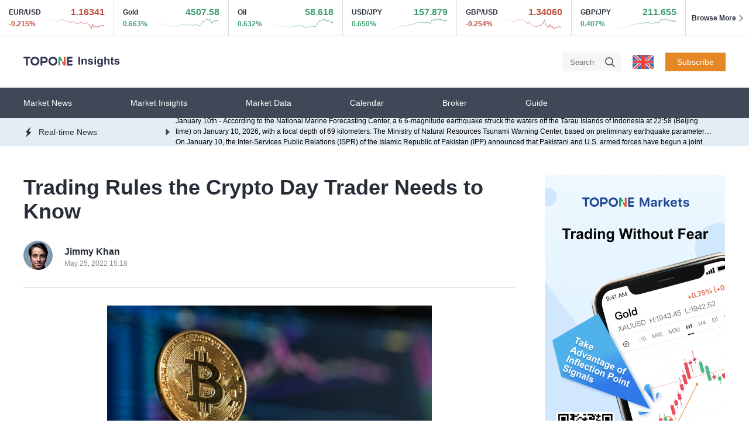

--- FILE ---
content_type: text/html; charset=utf-8
request_url: https://www.top1insights.com/Insights/Trading-Rules-the-Crypto-Day-Trader-Needs-to-Know
body_size: 51369
content:
<!DOCTYPE html>
<html lang="en">

	<head>
		<title>
			Trading Rules the Crypto Day Trader Needs to Know						</title>
		<meta name="keywords" content="Day trading cryptocurrency | good bitcoin day trading plan | Cryptocurrency Day Trading Strategies">
		<meta name="description" content="If you still want to trade cryptocurrencies, let's speak about security. To begin, register with a trusted trading platform like Top1 Markets">
		<meta name="renderer" content="webkit">
<meta charset="utf-8">
<meta http-equiv="Content-Type" content="text/html; charset=UTF-8">
<meta http-equiv="X-UA-Compatible" content="IE=edge,chrome=1">
<meta name="viewport" content="width=device-width,initial-scale=1,maximum-scale=1,user-scalable=no">
<meta http-equiv="Cache-Control" content="no-siteapp" />
<meta http-equiv="pragma" content="no-cache" />
<link rel="stylesheet" type="text/css" href="/Public/Common/css/public/common.css?v=1768070088" />
<link rel="stylesheet" href="/Public/Common/css/public/liMarquee.css">
<script src="/Public/Common/js/public/jquery-1.9.1.min.js" type="text/javascript" charset="utf-8"></script>
<script src="/Public/Common/js/public/jquery.liMarquee.js" type="text/javascript" charset="utf-8"></script>
<!-- Global site tag (gtag.js) - Google Analytics -->
<script async src="https://www.googletagmanager.com/gtag/js?id=G-V7ZWY6V0HN"></script>
<script>
    window.dataLayer = window.dataLayer || [];

    function gtag() {
        dataLayer.push(arguments);
    }
    gtag('js', new Date());
    gtag('config', 'G-V7ZWY6V0HN');
</script>
		<style>
			body {
				font-size: 16px;
			}

			.news_content ol,
			.news_content ul,
			.news_content li {
				list-style: inherit;
				padding: revert;
				margin: revert;
			}

			.news_content h1 {
				display: block;
				font-size: 2em;
				margin-block-start: 0.67em;
				margin-block-end: 0.67em;
				margin-inline-start: 0px;
				margin-inline-end: 0px;
				font-weight: bold;
			}

			.news_content h2 {
				display: block;
				font-size: 1.5em;
				margin-block-start: 0.83em;
				margin-block-end: 0.83em;
				margin-inline-start: 0px;
				margin-inline-end: 0px;
				font-weight: bold;
			}

			.news_content h3 {
				display: block;
				font-size: 1.17em;
				margin-block-start: 1em;
				margin-block-end: 1em;
				margin-inline-start: 0px;
				margin-inline-end: 0px;
				font-weight: bold;
			}

			.news_content h4 {
				display: block;
				margin-block-start: 1.33em;
				margin-block-end: 1.33em;
				margin-inline-start: 0px;
				margin-inline-end: 0px;
				font-weight: bold;
			}

			.news_content h5 {
				display: block;
				font-size: 0.83em;
				margin-block-start: 1.67em;
				margin-block-end: 1.67em;
				margin-inline-start: 0px;
				margin-inline-end: 0px;
				font-weight: bold;
			}

			.news_content h6 {
				display: block;
				font-size: 0.67em;
				margin-block-start: 2.33em;
				margin-block-end: 2.33em;
				margin-inline-start: 0px;
				margin-inline-end: 0px;
				font-weight: bold;
			}

			.news_content p {
				/*text-align: left !important;*/
			}

			.ArticleDetail_box {
				display: flex;
				align-items: flex-start;
				justify-content: space-between;
				padding: 50px 0 80px;
				position: relative;
			}

			.art_dl {
				width: calc(100% - 360px);
			}

			.art_dr {
				width: 310px;
			}

			.art_dr .dr_a {
				/* margin-bottom: 40px; */
				display: block;
			}

			.art_dr .dr_a img {
				display: block;
				margin: 0 auto;
			}

			.art_dl h1 {
				font-weight: bold;
				font-size: 36px;
				line-height: 41px;
			}

			.art_info {
				display: flex;
				align-items: center;
				justify-content: flex-start;
				padding: 30px 0;
				border-bottom: 1px solid #DADCE0;
				margin-bottom: 30px;
			}

			.art_info>img {
				width: 50px;
				height: 50px;
				border-radius: 50%;
				margin-right: 20px;
			}

			.art_info .p_name {
				font-weight: bold;
				font-size: 16px;
				line-height: 27px;
			}

			.art_info .p_time {
				font-weight: normal;
				font-size: 12px;
				line-height: 14px;
				color: #868B93;
			}

			.art_other {
				margin-top: 60px;
				border-top: 1px solid #DADCE0;
			}

			.art_other h3 {
				font-size: 24px;
				line-height: 24px;
				padding: 30px 0;
			}

			.art_other ul {
				display: flex;
				align-items: flex-start;
				justify-content: space-between;
			}

			.art_other li {
				display: flex;
				align-items: center;
				justify-content: space-between;
				width: calc(50% - 17px);
			}

			.art_other li img {
				width: 112px;
				height: 78px;
				display: block;
			}

			.art_other h4 {
				font-weight: bold;
				font-size: 16px;
				line-height: 24px;
				height: 48px;
				overflow: hidden;
				text-overflow: ellipsis;
				display: -webkit-box;
				-webkit-line-clamp: 2;
				-webkit-box-orient: vertical;
			}

			.art_other p {
				font-size: 12px;
				line-height: 14px;
				color: #868B93;
				margin-top: 13px;
			}

			.art_other li>div {
				width: calc(100% - 127px);
			}
			@media only screen and (max-width: 450px) {
				.ArticleDetail_box{
					padding: 24px 0;
				}

				.art_dl h1 {
					font-size: 22px;
					line-height: 22px;
				}

				.part-1 .p_des {
					font-size: 14px;
					line-height: 1.5;
					margin: 20px 0 0;
				}
				.art_dl{
					width: 100%;
					padding: 0;
				}
				.art_dr{
					display: none;
				}
				.art_info{
					padding: 15px 0;
					margin-bottom: 15px;
				}
				.art_info>img{
					margin-right: 10px;
				}
				.news_content img{
					height: auto!important;
				}
				.art_other{
					margin-top: 30px;
				}
				.art_other h3{
					font-size: 18px;
					padding: 24px 0;
				}
				.art_other ul{
					flex-direction: column;
				}
				.art_other li{
					width: 100%;
					margin-bottom: 16px;
				}
			}
		</style>
	</head>

	<body class="ArticleDetail_page">

		<header>
	<div class="m_header_box">
		<div class="header-quates">
    <div class="header-quates-list">
                            <a href="/Charts/EURUSD" target="_self" class="col_down">
                                    <div class="flex_sb_cen">
                <span class="header-quates-name">EUR/USD</span>
                <span class="header-quates-price symbol_EURUSD_bid">1.16341</span>
            </div>
            <div class="flex_sb_cen">
                <span class="header-quates-amp symbol_EURUSD_amplitude EURUSD_changevalue" data-changevalue="-0.00251">-0.215%</span>
                <div id="chart_EURUSD" class="header-quates-chart"></div>
            </div>
            </a><a href="/Charts/XAUUSD" target="_self" class="col_up">
                                <div class="flex_sb_cen">
                <span class="header-quates-name">Gold</span>
                <span class="header-quates-price symbol_XAUUSD_bid">4507.58</span>
            </div>
            <div class="flex_sb_cen">
                <span class="header-quates-amp symbol_XAUUSD_amplitude XAUUSD_changevalue" data-changevalue="29.68">0.663%</span>
                <div id="chart_XAUUSD" class="header-quates-chart"></div>
            </div>
            </a><a href="/Charts/USOil" target="_self" class="col_up">
                                <div class="flex_sb_cen">
                <span class="header-quates-name">Oil</span>
                <span class="header-quates-price symbol_USOil_bid">58.618</span>
            </div>
            <div class="flex_sb_cen">
                <span class="header-quates-amp symbol_USOil_amplitude USOil_changevalue" data-changevalue="0.368">0.632%</span>
                <div id="chart_USOil" class="header-quates-chart"></div>
            </div>
            </a><a href="/Charts/USDJPY" target="_self" class="col_up">
                                <div class="flex_sb_cen">
                <span class="header-quates-name">USD/JPY</span>
                <span class="header-quates-price symbol_USDJPY_bid">157.879</span>
            </div>
            <div class="flex_sb_cen">
                <span class="header-quates-amp symbol_USDJPY_amplitude USDJPY_changevalue" data-changevalue="1.02">0.650%</span>
                <div id="chart_USDJPY" class="header-quates-chart"></div>
            </div>
            </a>                    <a href="/Charts/GBPUSD" target="_self" class="col_down">
                                    <div class="flex_sb_cen">
                <span class="header-quates-name">GBP/USD</span>
                <span class="header-quates-price symbol_GBPUSD_bid">1.34060</span>
            </div>
            <div class="flex_sb_cen">
                <span class="header-quates-amp symbol_GBPUSD_amplitude GBPUSD_changevalue" data-changevalue="-0.00342">-0.254%</span>
                <div id="chart_GBPUSD" class="header-quates-chart"></div>
            </div>
            </a><a href="/Charts/GBPJPY" target="_self" class="col_up">
                                <div class="flex_sb_cen">
                <span class="header-quates-name">GBP/JPY</span>
                <span class="header-quates-price symbol_GBPJPY_bid">211.655</span>
            </div>
            <div class="flex_sb_cen">
                <span class="header-quates-amp symbol_GBPJPY_amplitude GBPJPY_changevalue" data-changevalue="0.858">0.407%</span>
                <div id="chart_GBPJPY" class="header-quates-chart"></div>
            </div>
            </a>    </div>
    <a href="/Rates-Table.html" target="_self" class="header-quates-more flex_cen_cen">
        <span>Browse More</span>
        <i></i>
    </a>
</div>
<script src="/Public/Common/js/public/echarts.min_dz.js" type="text/javascript" charset="utf-8"></script>
<script type="text/javascript">
    var symbolList = "EURUSD-XAUUSD-USOil-USDJPY-GBPUSD-GBPJPY".split('-');

    var symObj = {};

    symbolList.forEach(item => {
        symObj[item] = echarts.init(document.getElementById('chart_' + item), null, {
            renderer: 'svg'
        });
        getPrice(item);

    })

    window.addEventListener("resize", () => {
        for (var key in symObj) {
            symObj[key].resize()
        }
    });

    function getOption(ar_x, ar_y, y_min, y_max, dom) {
        var col = '#CCCCCC';
        var cn = Number($('.' + dom + '_changevalue').attr('data-changevalue'));

        if (cn > 0) {
            col = '#409F72'
        } else {
            col = '#BF513E'
        }

        return {
            visualMap: {
                show: false,
                type: 'continuous',
                dimension: 0,
                min: 0,
                max: ar_x.length - 1
            },
            xAxis: {
                data: ar_x,
                show: false
            },
            yAxis: {
                show: false,
                min: y_min,
                max: y_max
            },
            grid: {
                top: 0,
                left: 0,
                right: 0,
                bottom: 0,
            },
            series: [{
                type: 'line',
                showSymbol: false,
                data: ar_y,
                itemStyle: {
                    normal: {
                        lineStyle: {
                            width: 1,
                            color: new echarts.graphic.LinearGradient(0, 0, 1, 0, [{
                                offset: 0,
                                color: '#ffffff'
                            }, {
                                offset: 1,
                                color: col
                            }]),
                        },
                    }
                },
            }]
        }
    }


    // getPrice()

    function getPrice(sm) {

        var data = {}
        data.to = "";
        data.type = "M30";
        data.count = 50;
        data.symbol = sm;
        data.customSource = "XjaHBBEx";
        data.language = "en_US";
        data.debugx = 1;
        $.ajax({
            type: "post",
            url: "https://app.efuhk.com/quotes/chart/getChart",
            data: data,
            async: true,
            headers: {
                'language': "en_US"
            },
            dataType: 'json',
            success: function(result) {
                if (result.state) {
                    var ar_x = [];
                    var ar_y = [];
                    var y_min, y_max;

                    result.data.forEach(function(item, index) {
                        if (index == 1) {
                            y_min = item.open;
                            y_max = item.open;
                        } else {
                            if (item.open < y_min) {
                                y_min = item.open
                            }
                            if (item.open > y_max) {
                                y_max = item.open
                            }
                        }
                        ar_x.push(item.ctm);
                        ar_y.push(item.open);

                    })

                    var step = Number((y_max - y_min) / 8);
                    symObj[sm].setOption(getOption(ar_x, ar_y, Number(y_min) - step, Number(y_max) + step, sm))

                }
            }
        });
    }
</script>
		<div class="header_logo_box">
			<div class="wrap">
				<div class="header_logo_box_con flex_sb_cen">
					<img src="/Public/Common/images/public/menu_btn.svg" class="m_menu_img" alt="">
					<img src="/Public/Common/images/public/logo.svg" style="cursor: pointer;"
						onClick="javascript:window.location.href='/';" class="dl">
					<img src="/Public/Common/images/public/header/search.svg" class="header_search_btn_m">
					<div class="dr flex_sb_cen">
						<div class="serch_box">
							<input type="text" name="" id="head_search_input" placeholder="Search"
								value="" />
							<img src="/Public/Common/images/public/header/search.svg" class="header_search_btn">
						</div>
						<div class="header_lang_box">
							<img src="/Public/Common/images/langGq/en_US_gq.svg" class="act_lang" alt="">
							<ul id="header_lang_tab">
								<li data-lang="en_US">
									<img src="/Public/Common/images/langGq/en_US_gq.svg" alt="">
									<span>English</span>
								</li>
								<li data-lang="zh_CN">
									<img src="/Public/Common/images/langGq/zh_CN_gq.svg" alt="">
									<span>简体中文</span>
								</li>
								<li data-lang="zh_HK">
									<img src="/Public/Common/images/langGq/zh_HK_gq.svg" alt="">
									<span>繁體中文</span>
								</li>
								<li data-lang="vi_VN">
									<img src="/Public/Common/images/langGq/vi_VN_gq.svg" alt="">
									<span>Tiếng Việt</span>
								</li>
								<li data-lang="th_TH">
									<img src="/Public/Common/images/langGq/th_TH_gq.svg" alt="">
									<span>ไทย</span>
								</li>
								<li data-lang="id_ID">
									<img src="/Public/Common/images/langGq/id_ID_gq.svg" alt="">
									<span>Indonesia</span>
								</li>
							</ul>
						</div>
						<a href="/Subscribe.html" target="_self" class="btn_sty">Subscribe</a>
					</div>
				</div>
			</div>
		</div>
	</div>
	<div class="header_nav_box">
		<div class="wrap">
			<nav class="top_navli">
				<div class="m_logo_box">
					<img src="/Public/Common/images/public/logo_white.svg">
					<a href="/Subscribe.html" target="_self" class="btn_sty">Subscribe</a>
				</div>
				<ul>
					<li>
						<i class="m_menu_btn"></i>
						<a href="/Markets-News" target="_self" class="header-topNav-link">Market News</a>
						<div class="header-topNav-con">
							<div class="wrap">
								<ul>
									<li>
										<a href="/Market-Overview" target="_self" 											>Market Overview</a>
									</li>
									<li>
										<a href="/Real-time-News" target="_self" 											>Real-time News</a>
									</li>
									<li>
										<a href="/Market-Forecast" target="_self" 											>Market Forecasts</a>
									</li>
								</ul>
							</div>
						</div>
					</li>
					<li>
						<i class="m_menu_btn"></i>
						<a href="/Markets-Insights" target="_self" class="header-topNav-link">Market Insights</a>
						<div class="header-topNav-con">
							<div class="wrap">
								<ul>
									<li>
											<a href="/Trading-Strategies" target="_self" 												>Trading Strategy</a>
										</li><li>
											<a href="/Trading-Research" target="_self" 												>Trading Research</a>
										</li><li>
											<a href="/Thought-Leadership" target="_self" 												>Thought Leadership</a>
										</li>								</ul>
							</div>
						</div>
					</li>
					<li>
						<i class="m_menu_btn"></i>
						<a href="/Rates-Table" target="_self" class="header-topNav-link">Market Data</a>
						<div class="header-topNav-con">
							<div class="wrap">
								<ul>
									<li>
										<a href="/Rates-Table" target="_self" 											>Rate Table</a>
									</li>
									<li>
										<a href="/Charts" target="_self" 											>Real-time Chart</a>
									</li>
								</ul>
							</div>
						</div>
					</li>
					<li>
						<i class="m_menu_btn"></i>
						<a href="/Economic-Calendar" target="_self"
							class="header-topNav-link">Calendar</a>
						<div class="header-topNav-con">
							<div class="wrap">
								<ul>
									<li>
										<a href="/Economic-Calendar" target="_self" 											>Calendar</a>
									</li>
									<li>
										<a href="/Sentiment-Indictor" target="_self" 											>Sentiment Indicator</a>
									</li>
									<li>
										<a href="/Investment-Bank-Order" target="_self" 											>Investment Bank Order</a>
									</li>
									<li>
										<a href="/Gold-ETFs" target="_self" 											>Gold ETF</a>
									</li>
									<li>
										<a href="/EIA-Crude-Oil" target="_self" 											>EIA Crude Oil</a>
									</li>
								</ul>
							</div>
						</div>
					</li>
					<li>
						<i class="m_menu_btn"></i>
						<a href="/Forex-Brokers" target="_self"
							class="header-topNav-link">Broker</a>
						<div class="header-topNav-con">
							<div class="wrap">
								<ul>
									<li>
											<a href="/Forex-Brokers" target="_self" 												>Forex Broker</a>
										</li><li>
											<a href="/Stock-Brokers" target="_self" 												>Stock Broker</a>
										</li><li>
											<a href="/Crypto-Brokers" target="_self" 												>Cryptocurrency Broker</a>
										</li>								</ul>
							</div>
						</div>
					</li>
					<li>
						<i class="m_menu_btn"></i>
						<a href="/Education" target="_self" class="header-topNav-link">Guide</a>
						<div class="header-topNav-con">
							<div class="wrap">
								<ul>
									<li>
											<a href="/Edu-Trading-Essentials" target="_self" 												>Trading Essentials</a>
										</li><li>
											<a href="/Edu-Technical-Analysis" target="_self" 												>Technical Analysis</a>
										</li><li>
											<a href="/Edu-Trading-Strategies" target="_self" 												>Trading Strategy</a>
										</li>									<li>
										<a href="/Trading-Glossary" target="_self" 											>Trading Term</a>
									</li>
								</ul>
							</div>
						</div>
					</li>
					<li class="m_show_lang_li">
						<i class="m_menu_btn"></i>
						<div onclick="window.location.reload()" class="header-topNav-link">

							<img src="/Public/Common/images/langGq/en_US_gq.svg" class="act_lang" alt="">
							<span>English</span>
						</div>
						<div class="header-topNav-con">
							<div class="wrap">
								<ul id="header_lang_tab_m">
									<li data-lang="en_US">
										<img src="/Public/Common/images/langGq/en_US_gq.svg" alt="">
										<span>English</span>
									</li>
									<li data-lang="zh_CN">
										<img src="/Public/Common/images/langGq/zh_CN_gq.svg" alt="">
										<span>简体中文</span>
									</li>
									<li data-lang="zh_HK">
										<img src="/Public/Common/images/langGq/zh_HK_gq.svg" alt="">
										<span>繁體中文</span>
									</li>
									<li data-lang="vi_VN">
										<img src="/Public/Common/images/langGq/vi_VN_gq.svg" alt="">
										<span>Tiếng Việt</span>
									</li>
									<li data-lang="th_TH">
										<img src="/Public/Common/images/langGq/th_TH_gq.svg" alt="">
										<span>ไทย</span>
									</li>
									<li data-lang="id_ID">
										<img src="/Public/Common/images/langGq/id_ID_gq.svg" alt="">
										<span>Indonesia</span>
									</li>
								</ul>
							</div>
						</div>
					</li>
				</ul>
			</nav>
		</div>
	</div>
	<div class="header_time_news">
		<div class="wrap">
			<div class="header_time_news_con">
				<div class="dl">
					<img src="/Public/Common/images/public/header/time_news_icon.svg" alt="">
					<span>Real-time News</span>
				</div>
				<div class="dr">
					<img src="/Public/Common/images/public/header/time_news_icon2.svg" alt="">
					<div class="heard-scroll-box">
						<a href="/Real-time-News.html" class="heard-scroll-item">Ukrainian President Volodymyr Zelenskyy said that Ukraines chief negotiator, Ivan Umerov, spoke with U.S. representatives on Saturday.</a><a href="/Real-time-News.html" class="heard-scroll-item">January 10th - According to the National Marine Forecasting Center, a 6.6-magnitude earthquake struck the waters off the Tarau Islands of Indonesia at 22:58 (Beijing time) on January 10, 2026, with a focal depth of 69 kilometers. The Ministry of Natural Resources Tsunami Warning Center, based on preliminary earthquake parameters, assesses that the earthquake may trigger a localized tsunami around the epicenter, but will not affect my countrys coast.</a><a href="/Real-time-News.html" class="heard-scroll-item">On January 10, the Inter-Services Public Relations (ISPR) of the Islamic Republic of Pakistan (IPP) announced that Pakistani and U.S. armed forces have begun a joint counter-terrorism exercise codenamed "Inspired Gambit 2026." The press release stated that the two-week exercise is being held at the National Counter-Terrorism Centre base in Pabi, Khyber Pakhtunkhwa province, in northwestern Pakistan.</a><a href="/Real-time-News.html" class="heard-scroll-item">On January 10th, the Yangtze River Delta Integration Model Release and Application Linkage Conference was held in Shanghai. At the conference, the Yangtze River Delta Integration Model (YRD-P1), led by Professor Zhang Xueliangs team, a member of the China Regional Economy 50 Forum and Executive Dean of the Yangtze River Delta and Yangtze River Economic Belt Development Research Institute at Shanghai University of Finance and Economics, was officially released. Professor Zhang stated that the YRD-P1 model is a specialized large-scale model built upon years of accumulated urban and regional scientific research. Relying on continuously accumulated policy documents, statistical data, academic achievements, industrial chain information, and geospatial data, the model is deeply customized for the Yangtze River Delta region, emphasizing the systematic, authoritative, and traceable nature of its knowledge system, and aiming to provide a more intelligent, accurate, and sustainable decision-making support tool for coordinated regional development.</a><a href="/Real-time-News.html" class="heard-scroll-item">According to Irans Mehr News Agency, Iranian security forces intercepted Kurdish militants attempting to enter the country from Iraq.</a>					</div>
				</div>
			</div>
		</div>
	</div>
</header>
<script type="text/javascript">
	$('.heard-scroll-box').liMarquee({
		direction: 'up',
		hoverstop: true,
		scrollamount: 10
	});
</script>

		<div class="page-box">
			<div class="wrap">
				<div class="ArticleDetail_box">
					<div class="art_dl">
						<h1>Trading Rules the Crypto Day Trader Needs to Know						</h1>
						<div class="art_info">
							<img src="https://images.top1market.com/images/cms/uploads/20220525/08822ef01447e1cf85b54405a13e0f93.png" alt="">							<div>
								<p class="p_name">Jimmy Khan</p>								<p class="p_time">May 25, 2022 15:18</p>
							</div>
						</div>
						<div class="news_content">
							 <p style="text-align:center"><img src="https://images.top1insights.com/ueditor/php/upload/image/20220525/1653462185349811.png" title="1653462185349811.png" alt="微信截图_20220525150036.png" width="555" height="402"/></p><p><br/></p><p>If you are reading this, I&#39;m presuming you understand the basics of cryptocurrencies, such as the fact that crypto is digital or electronic money that is not backed by a government or bank. To keep your funds safe, you should keep them in a digital wallet, ideally on a computer, thumb drive, or mobile device. Furthermore, you should know that cryptocurrency is incredibly volatile, hazardous, and simple to manipulate.</p><p><br/></p><p>If you still want to trade cryptocurrencies, let&#39;s speak about security. To begin, register with a trusted trading platform like Top1 Markets or Robinhood. Yes, there are other options, but you have to start somewhere. These two well-known, reputable organizations will perform the work until you can sift the good from the bad.</p><p><br/></p><p>Stay away from any expensive online brokerage businesses or cryptocurrency exchanges you&#39;ve never heard of. Many are scam sites that take advantage of your inexperience. Please do basic research before handing over your money to unknown businesses. Here&#39;s a thought: Before transferring your funds, call or contact the brokerage to check its quality of service. Check to check whether the firm exists at all.</p><p><br/></p><p>Second, even though hundreds of cryptocurrencies (some genuine, some not) stay with the most popular and liquid: Bitcoin. 1.19 percent for bitcoin BTCUSD. Feel free to trade other cryptos after gaining more expertise (after bitcoin, Ethereum ETHEUR, 0.88 percent, is the second-largest).</p><p><br/></p><p>Once you&#39;ve chosen a platform, it&#39;s time to decide what you want to invest in. Market volatility is a necessary evil for crypto day traders. The turmoil that scares away buy-and-hold investors is the same chaos that provides chances for day traders to profit. The day trader requires both volatility and liquidity to engage successfully in the crypto market.</p><p><br/></p><p>According to Tally Greenberg, director of business development at All nodes, success as a crypto day trader involves more than just reading the charts. &quot;Knowing what the blockchain is and what it accomplishes and its network size, governance, and protocols,&quot; Greenberg explains, &quot;will help you evaluate the overall state of your potential investment.&quot; &quot;Be prepared to study a lot and keep up with blockchain changes on your chosen assets.&quot;</p><p><br/></p><p>A technical grasp of the technology and team behind an altcoin project, according to Greenberg, offers traders a competitive advantage. When asked how a day trader should choose which currency to trade, Greenberg stressed great thought. &quot;Investing in the top 15 to 20 currencies by market cap is a popular crypto strategy. Even so, I would proceed with care, &quot;Greenberg continues. &quot;Not all of the coins on this list make perfect sense, and you&#39;ll have to do your investigation to figure it out. Day trading in cryptocurrency is a high-risk activity, and only invest money you can afford to lose. You&#39;ll be lucrative if you treat day trading like any other serious profession and study all there is to know about the skill and the assets you&#39;re dealing.&quot;</p><p><br/></p><p>Consider asset liquidity, volatility, and trading volume when deciding what to invest in.</p><p><br/></p><p>Asset liquidity is the ease with which an asset may be converted into cash without affecting its price. When a trader performs a deal, and the exchange honors the order, the price of a crypto asset might vary. Slippage is the difference in pricing, and in the crypto markets, a few minutes may make the difference between a significant profit or a large loss.</p><p><br/></p><p>A lack of liquidity in the cryptocurrency market might be disastrous, causing price slippage and increasing the risk of a flash crash. A flash crash occurs when a massive market sell order clears out the top purchase bids in the order book. Traders aim to leave their positions as quickly as possible, and if no purchase orders are available, the asset&#39;s price might plummet. In the past, exchanges have refunded consumers millions of dollars in losses due to flash crashes.</p><p><br/></p><p>A day trader&#39;s greatest friend is understanding and accounting for volatility. The unpredictability of crypto price swings is referred to as market volatility. The news cycle, economic statistics, and research reports are all factors that influence market volatility. The exact causes have a significant (or no) influence on various crypto assets in the crypto markets.</p><p><br/></p><p>Compared to more famous and well-known cryptocurrencies like bitcoin or ether, altcoins with lower market capitalization have the most volatility.</p><p><br/></p><p>The total amount of cryptocurrencies exchanged over a certain period is trading volume. The trading volume of a cryptocurrency is a measure of overall market interest. A cryptocurrency with a large trading volume has more liquidity. Similarly, a cryptocurrency with excellent liquidity frequently has a higher price. While the cryptocurrency market is very liquid, it is also quite volatile; not all cryptocurrencies are created equal. Crypto day traders should examine an asset&#39;s trading volume closely to see whether it can be sold swiftly and at a better price than obtained.</p><p><br/></p><p>The <a href="https://www.cryptostradinginsights.com/crypto-news/7-cryptocurrencies-to-buy-after-the-crash/">cryptocurrency industry</a> is still in its early stages, and the <a href="https://www.cryptostradinginsights.com/crypto-news/7-cryptocurrencies-to-buy-after-the-crash/">blockchain technology </a>that powers it is unique, posing crypto-specific market issues. One example is the price link between bitcoin and all other cryptocurrencies. If Bitcoin miners leave a nation, for example, the cryptocurrency&#39;s price might plummet as miners dump their holdings. When bitcoin&#39;s price falls owing to downward pressure, the altcoin market follows suit.</p><p><br/></p><p>Finding a <a href="https://www.cryptostradinginsights.com/crypto-news/7-cryptocurrencies-to-buy-after-the-crash/">crypto asset with high liquidity and volatility</a> is a good place to start when looking for the best cryptocurrency to trade. Other variables particular to the crypto issue should be considered while deciding whether or not to participate. What method is used to mine or mint it? Is the coin getting a lot of attention? When should you liquidate your losses if the coin&#39;s price does not increase by a specific period?</p><p><br/></p><p style="text-align:center"><img src="https://images.top1insights.com/ueditor/php/upload/image/20220525/1653462897187468.png" title="1653462897187468.png" alt="微信截图_20220525102438.png" width="514" height="319"/></p><h2><a href="https://www.cryptostradinginsights.com/category/best-cryptos/">Cryptocurrency Day Trading Strategies</a></h2><p>To succeed, you&#39;ll need a lot of nerves and a successful game plan in addition to an easy <a href="https://www.cryptostradinginsights.com/category/best-cryptos/">crypto trading platform</a>. Even while rigorous research and a good day trading plan will provide you with a competitive advantage in the market, they do not guarantee success. Because cryptocurrencies are very volatile, their values fluctuate often. Nonetheless, traders use several quite reliable day trading crypto tactics.</p><h2><a href="https://www.cryptostradinginsights.com/category/best-cryptos/">Scalping</a></h2><p>Scalpers make up the majority of trading on financial markets. Scalpers benefit by taking advantage of rising trade volume. A scalper, for example, may terminate a position seconds after it is opened, and most scalpers employ automated crypto trading bots to increase the frequency of their trading sequence. The goal is to profit from minor price swings over short periods.</p><p><br/></p><p>Most scalpers use leverage to increase their earnings by trading on margin or futures contracts. Scalpers are only interested in limited price ranges. As a result, having a large bankroll is essential for this technique to function. Trading with leverage is very dangerous, and you must use risk management concepts to succeed.</p><h2><a href="https://www.cryptostradinginsights.com/category/best-cryptos/">Trading the Range</a></h2><p>The notion of support and resistance on candlestick charts is frequently used in range trading cryptocurrencies. As a result, studying a candlestick chart and identifying support and resistance levels is essential for range trading success. As the name indicates, range traders recognize bitcoin price ranges inside market structures and plan trades based on such fields. The goal is to purchase cryptocurrency when it reaches support and sells when it approaches resistance.</p><p><br/></p><p>Range traders believe that support and resistance will be maintained inside specific price ranges until the price movement breaks outside of them. As a result, the price action may be pushed higher by the bottom confine of a price range, while the price action may be pushed downwards by the top confine. However, depending on how many times it reaches a support or resistance level, the price movement might break out of a range.</p><h2><a href="https://www.cryptostradinginsights.com/category/best-cryptos/">Arbitrage</a></h2><p>This day trading method entails purchasing bitcoin on one marketplace and selling it at a better price on another. The spread refers to the price difference between the purchase and sell prices. The cryptocurrency industry is essentially unregulated, and anybody may open an account on a cryptocurrency exchange. Due to variances in trading volume and liquidity across businesses, this might result in significant spread disparities.</p><p><br/></p><p>To become an arbitrage trader, you must first create accounts on exchange systems where you are aware of big spread disparities. This implies that companies will charge various amounts for the same item. For example, there was a point when the price of Bitcoin in Korea was 40% greater than in the United States. Buying BTC in the US and selling it in Korea resulted in large gains for day traders.</p><h2><a href="https://www.cryptostradinginsights.com/">Market Trends in Cryptocurrency</a></h2><p>To assess the figures, a competent crypto trader will rely on their expertise and understanding. Chart patterns, volume, price, and other technical indicators are just a few things they consider when deciding whether to buy or sell cryptocurrency. Of course, the idea is to buy cheap and sell high. Still, since crypto is so volatile, day trading crypto will need even more technical research than day trading other assets, such as equities issued by firms on which fundamental analysis may be conducted.</p><p><br/></p><p>Remember that, unlike a firm with inherent value or future promise based on its goods or board of directors, cryptocurrencies are types of money whose value is solely determined by the market. The crypto market has established patterns that may be used to day trade Bitcoin or any other cryptocurrency. <a href="https://www.cryptostradinginsights.com/">New cryptos</a> are sometimes introduced, and early adopters will have the option to get in on the ground floor.</p><p><br/></p><p style="text-align:center"><img src="https://images.top1insights.com/ueditor/php/upload/image/20220525/1653462987563502.png" title="1653462987563502.png" alt="微信截图_20220524152405.png" width="502" height="307"/></p><h2>Avoid These Mistakes While Day Trading</h2><p>Although day trading is popular among cryptocurrency traders, it is considered dangerous due to the volatile nature of the cryptocurrency market. As a result, traders often lose money. Here are some frequent day trading cryptocurrency blunders to avoid.</p><h3>Overtrading</h3><p>Due to its extreme volatility, the crypto market offers a plethora of day trading options. However, being too enthusiastic and investing large sums of money in day trading might result in severe losses.</p><p><br/></p><p>Instead of trading emotionally, professional traders advise sticking to logic and having a plan. Because there are so many trading chances, most new traders may find themselves trading everything, leading to poor judgments. It would be beneficial if you could set your emotions aside and go through with your strategy.</p><h3>Trade More Than You Can Afford to Lose</h3><p>Beginners sometimes invest their whole life savings in bitcoin trading to become wealthy soon. Cryptocurrencies are speculative financial products with large price fluctuations that may occur at any time, and even skilled traders can lose considerable amounts of money.</p><p><br/></p><p>On the other hand, day trading is a smart method for generating income and building wealth over time, rather than a get-rich-quick gimmick. It requires a good strategy, execution, risk management, and trading abilities. Cryptocurrency traders with good risk management abilities may avoid losing all of their money or suffering large losses.</p><h3>FOMO Trading (fear of missing out)</h3><p>Beginner traders are prone to exiting trades early to minimize losses or entering trades late to avoid losing out on a trend. While day trading crypto, most traders are led by the fear of missing out syndrome, which often leads to large losses. Because cryptocurrencies are speculative investments, avoiding FOMO might be difficult, and it is critical to learn how to do this to succeed.</p><p><br/></p><p>If you want to prevent trading FOMO, adhere to your trading strategy. You may also choose the maximum allowable losses or the profit level you want to quit a transaction. After all, the cryptocurrency industry is full of surprises, and new ways to generate money appear every day. So sit back and let FOMO pass you by.</p><h3>Not Doing Your Research</h3><p>Most traders depend on crypto trading signals from individuals who claim to be experts on social media platforms in their early days. These individuals may provide you with incorrect information, resulting in huge losses. Before following their tips as a prudent bitcoin trader, you should always perform your study before following their tips.</p><p><br/></p><p>When it comes to knowing when to join or quit the market, a prudent trader does not rely on information from other traders. Learn how to do technical analysis and pay attention to news stories that might impact the market. There are several online resources available to educate you on basic trading techniques so that you may progress as a trader.</p><h2>What Makes <a href="https://www.cryptostradinginsights.com/">Cryptocurrency Day Trading Different From Stocks</a>?</h2><p>The stock market is unpredictable, but crypto is more so since it is unregulated and brand new. It has to be seen if crypto will stabilize over time.</p><p><br/></p><p>Stocks provide dividends, but crypto does not. Dividends are payments made to shareholders from a company&#39;s earnings. Stocks are ownership shares in a firm, but cryptocurrency is merely cash with no payoffs other than its value rise. In truth, crypto was not designed to be traded but rather used as a means of exchange. Because crypto is unregulated and several exchanges, traders might benefit by buying crypto on one exchange and selling it on another at a greater price. This is a different day trading method not mentioned previously, but it may be quite profitable for crypto traders who can profit from price disparities like this.</p><h2><a href="https://www.cryptostradinginsights.com/">Is Cryptocurrency Day Trading Legal</a>?</h2><p>Trading cryptocurrencies is unquestionably legal. Furthermore, since the cryptocurrency industry is still largely unregulated, cryptocurrency day trading maybe even less controlled than day trading on the stock market.</p><p><br/></p><p>A crypto day trader may utilize their preferred trading platform without worrying about the SEC or the restrictions imposed by a cryptocurrency exchange due to government regulations. However, when big financial organizations like the Federal Reserve establish their cryptocurrencies, cryptocurrency traders may find themselves in a different regulatory environment. Some financial analysts believe that the introduction of <a href="https://www.cryptostradinginsights.com/">federally regulated crypto</a> will spell the end of the crypto business, noting what happened to uncontrolled media downloading tools such as Napster and Limewire after iTunes was introduced.</p><p><br/></p><p>The People&#39;s Bank of China has already launched the digital Yuan, and major US institutions are building their crypto. Only time will tell how government-regulated cryptocurrency affects the game, but trading Bitcoin or any other cryptocurrency is akin to a gold rush until then.</p><h2>Do <a href="https://www.cryptostradinginsights.com/">Cryptocurrency Day Trading Rules</a> Apply?</h2><p>They don&#39;t, no. The <a href="https://www.cryptostradinginsights.com/crypto-news/7-cryptocurrencies-to-buy-after-the-crash/">Securities and Exchange Commission</a> (SEC) requires stock investors and day traders to follow particular standards, and executives of a firm must file papers when they purchase and sell stock in their company. To file taxes as a day trader, day traders must have a $25,000 or more brokerage account balance and complete additional requirements.</p><p><br/></p><p>In general, the stock market has laws to avoid market manipulation and actions that would destroy investor trust (as much as feasible). In contrast, crypto is the Wild West, at least for now.</p><h2>Conclusion</h2><p><a href="https://www.cryptostradinginsights.com/">Day trading cryptocurrency</a> might be quite successful in the end. To take advantage of the benefits of the crypto-verse, day traders use intraday crypto trading tactics, and they will most likely close their holdings before the day finishes. On the other hand, winning involves more than simply developing trading discipline and implementing a <a href="https://www.cryptostradinginsights.com/">good bitcoin day trading plan</a>.</p>
						</div>
						<div class="art_other">
								<h3>Suggestion</h3>
								<ul>
									<li>
											<a href="/Insights/Precious-Metals-to-Invest-In">
													<img src="https://images.top1market.com/images/cms/uploads/20220525/d2ee0a290fdf6569a6cfe972efac9531.png" alt="">
												</a>
												
											<div>
												<a href="/Insights/Precious-Metals-to-Invest-In">
														<h4>Precious Metals to Invest In: A Beginner's Guide</h4>
													</a>
																									<p>May 25, 2022 11:55</p>
											</div>
										</li><li>
											<a href="/Insights/megaphone-pattern--Broadening-pattern--trading-the-megaphone-pattern">
													<img src="https://images.top1market.com/images/cms/uploads/20220601/d7156d96f4af71bb39f616dd44ca62e7.png" alt="">
												</a>
												
											<div>
												<a href="/Insights/megaphone-pattern--Broadening-pattern--trading-the-megaphone-pattern">
														<h4>How to Profit From The Megaphone Pattern?</h4>
													</a>
																									<p>Jun 01, 2022 15:02</p>
											</div>
										</li>								</ul>
							</div>					</div>
					<div class="art_dr">
						<a href="https://apps.top1markets.com/en/register" target="_blank" class="dr_a">
							<img src="/Public/Common/images/markets_news/right_1.png" alt="">
						</a>
					</div>
				</div>
			</div>
		</div>
		<footer>
    <div class="wrap">
        <ul class="footer_nav">
            <li>
                <h4 class="footer-tit">
                    <a href="/Markets-News" target="_self">Market News</a>
                </h4>
                <ul>
                    <li>
                        <a href="/Market-Overview" target="_self">Market Overview</a>
                    </li>
                    <li>
                        <a href="/Real-time-News" target="_self">Real-time News</a>
                    </li>
                    <li>
                        <a href="/Market-Forecast" target="_self">Market Forecasts</a>
                    </li>
                </ul>
            </li>
            <li>
                <h4 class="footer-tit">
                    <a href="/Markets-Insights" target="_self">Market Insights</a>
                </h4>
                <ul>
                    <li>
                            <a href="/Trading-Strategies" target="_self">Trading Strategy</a>
                        </li><li>
                            <a href="/Trading-Research" target="_self">Trading Research</a>
                        </li><li>
                            <a href="/Thought-Leadership" target="_self">Thought Leadership</a>
                        </li>                </ul>
            </li>
            <li>
                <h4 class="footer-tit">
                    <a href="/Rates-Table" target="_self">Market Data</a>
                </h4>
                <ul>
                    <li>
                        <a href="/Rates-Table" target="_self">Rate Table</a>
                    </li>
                    <li>
                        <a href="/Charts" target="_self">Real-time Chart</a>
                    </li>
                </ul>
            </li>
            <li>
                <h4 class="footer-tit">
                    <a href="/Economic-Calendar" target="_self">Calendar</a>
                </h4>
                <ul>
                    <li>
                        <a href="/Economic-Calendar" target="_self">Calendar</a>
                    </li>
                    <li>
                        <a href="/Sentiment-Indictor" target="_self">Sentiment Indicator</a>
                    </li>
                    <li>
                        <a href="/Investment-Bank-Order" target="_self">Investment Bank Order</a>
                    </li>
                    <li>
                        <a href="/Gold-ETFs" target="_self">Gold ETF</a>
                    </li>
                    <li>
                        <a href="/EIA-Crude-Oil" target="_self">EIA Crude Oil</a>
                    </li>
                </ul>
            </li>
            <li>
                <h4 class="footer-tit">
                    <a href="/Forex-Brokers" target="_self">Broker</a>
                </h4>
                <ul>
                    <li>
                            <a href="/Forex-Brokers" target="_self">Forex Broker</a>
                        </li><li>
                            <a href="/Stock-Brokers" target="_self">Stock Broker</a>
                        </li><li>
                            <a href="/Crypto-Brokers" target="_self">Cryptocurrency Broker</a>
                        </li>                </ul>
            </li>
            <li>
                <h4 class="footer-tit">
                    <a href="/Education" target="_self">Guide</a>
                </h4>
                <ul>
                    <li>
                            <a href="/Edu-Trading-Essentials" target="_self">Trading Essentials</a>
                        </li><li>
                            <a href="/Edu-Technical-Analysis" target="_self">Technical Analysis</a>
                        </li><li>
                            <a href="/Edu-Trading-Strategies" target="_self">Trading Strategy</a>
                        </li>                    <li>
                        <a href="/Trading-Glossary" target="_self">Trading Term</a>
                    </li>
                </ul>
            </li>
        </ul>
        <ul class="footer_risk_list">
            <li>
                <a href="/Home/Statics/Cookies">Cookies</a>
            </li>
            <li>
                <a href="/Home/Statics/TermsConditions">Terms & Condition</a>
            </li>
            <li>
                <a href="/Home/Statics/PrivacyPolicy">Privacy Policy</a>
            </li>
            <li>
                <a href="/Home/Statics/RiskWarning">Risk Warning</a>
            </li>
        </ul>
        <div class="footer_text">
            <!--p>_FOOTER_1_</p>
            <p>_FOOTER_2_</p>
            <p>T_FOOTER_3_</p>
            <br>
            <p>_FOOTER_4_</p>
            <p>_FOOTER_5_</p>
            <p>_FOOTER_6_</p>
            <p>_FOOTER_7_</p>
            <br>
            <p>_FOOTER_8_</p>
            <br-->
            <p>
                Forex, Stocks, Commodities, Futures, Cryptocurrencies, and CFDs Trading have large potential rewards, but also involve the risk of loss. You must be aware of the risks and be willing to accept them in order to invest in the Forex, Stocks, Commodities,Futures, Cryptocurrencies, and CFDs markets. Do not trade with money you cannot afford to lose. The financial information, news and research that you may receive from Top1 Insights for educational and informational purposes only and is not trading, investment, or advice. You should seek your own investment advice from an independent certified financial adviser if you have any doubts who will consider your personal objectives and circumstances.            </p>
        </div>
    </div>
</footer>
<script src="/Public/Common/js/public/common.js?v=1768070088" type="text/javascript" charset="utf-8"></script>
	</body>
	<script type="text/javascript">
		window.addEventListener("scroll", handleScroll);
		window.addEventListener("resize", handleScroll);
		handleScroll();

		function handleScroll() {
			let dw = $(document.body).width();
			if (dw > 850) {
				let a = $(".ArticleDetail_box").offset().top;
				let b = $(window).scrollTop();

				if (a < b) {
					if (a + $(".ArticleDetail_box").height() < b + 580) {
						$(".ArticleDetail_box .art_dr").css({
							position: "absolute",
							top: "inherit",
							right: 0,
							bottom: '40px',
						});
					} else {
						$(".ArticleDetail_box .art_dr").css({
							position: "fixed",
							top: "50px",
							right: (dw - $(".ArticleDetail_box").width()) / 2,
							bottom: "inherit",
						});
					}
				} else {
					$(".ArticleDetail_box .art_dr").css({
						bottom: "inherit",
						top: "inherit",
						right: "inherit",
						position: "inherit",
					});
				}
			}
		}
	</script>

</html>

--- FILE ---
content_type: text/css
request_url: https://www.top1insights.com/Public/Common/css/public/common.css?v=1768070088
body_size: 2808
content:
@charset "utf-8";

* {
	padding: 0;
	margin: 0;
	font-family: "Open Sans", Arial, "Hiragino Sans GB", "Microsoft YaHei", "微软雅黑", STHeiti, "WenQuanYi Micro Hei", SimSun, sans-serif
}

body {
	font-size: 14px;
	color: #262D37;
	min-width: 1200px;
	padding-top: 250px;
}

a {
	text-decoration: none;
	color: #262D37;
}

input,
select,
textarea {
	outline: 0;
	border: 0;
	background-color: transparent;
}

img {
	max-width: 100%;
	border: 0;
	display: inline-block
}

li,
ol,
ul {
	list-style: none;
	padding: 0;
	margin: 0;
}

table {
	border-collapse: collapse;
	border-spacing: 0
}

em,
i {
	font-style: normal
}

.center {
	margin-left: auto;
	margin-right: auto
}

.tl {
	text-align: left
}

.tc {
	text-align: center
}

.tr {
	text-align: right
}

.dis_none {
	display: none;
}

.posr {
	position: relative
}

.posa {
	position: absolute
}

.left {
	float: left
}

.right {
	float: right
}

.clear {
	font-size: 0;
	height: 0;
	line-height: 0;
	overflow: hidden;
	clear: both
}

.clearfix:after {
	content: ".";
	display: block;
	height: 0;
	clear: both;
	visibility: hidden
}

.col_down {
	color: #BF513E !important;
}

.col_up {
	color: #409F72 !important;
}

.bg_down {
	background: #BF513E !important;
}

.bg_up {
	background: #409F72 !important;
}

.bg_F5F7FB {
	background-color: #F5F7FB;
}

.bg_FEF8F1 {
	background-color: #FEF8F1;
}

.wrap {
	max-width: 1200px;
	margin: 0 auto;
	padding: 0 28px;
}

.flex_cen_cen {
	display: flex;
	justify-content: center;
	align-items: center;
}

.flex_sb_cen {
	display: flex;
	justify-content: space-between;
	align-items: center;
}

.btn_sty {
	height: 32px;
	background: #E68725;
	display: inline-flex;
	align-items: center;
	justify-content: center;
	position: relative;
	padding: 0 20px;
	font-size: 14px;
	line-height: 16px;
	color: #FFFFFF;
	transition: all .2s ease;
	cursor: pointer;
	box-sizing: border-box;
	user-select: none;
	outline: none;
	border: none;
}

.btn_sty:hover {
	background-color: #f39c43;
}

.btn_kx {
	background-color: #fff;
	border: 1px solid #E58725;
	color: #E58725;
}

.btn_kx:hover {
	background-color: #FCF1E5;
	border-color: #FCF1E5;
}

.mask_style_pub {
	display: none;
	background: rgba(0, 0, 0, 0.75);
	position: fixed;
	top: 0;
	bottom: 0;
	left: 0;
	right: 0;
	width: 100%;
	height: 100%;
	z-index: 99999;
	box-sizing: border-box;
	overflow: auto;
}

/* header css */
header {
	position: fixed;
	left: 0;
	right: 0;
	top: 0;
	z-index: 9999;
	background: #fff;
}

.header-quates {
	display: flex;
	border-bottom: 1px solid #DADCE0;
}

.header-quates-list {
	width: calc(100% - 108px);
	box-sizing: border-box;
	display: flex;
}

.header-quates-list>a {
	flex: 0 0 calc(100% / 6);
	box-sizing: border-box;
	border-right: 1px solid #DADCE0;
	padding: 12px 15px 10px;
}

.header-quates .header-quates-name {
	font-weight: bold;
	font-size: 12px;
	line-height: 14px;
	color: #262D37 !important;
}

.header-quates-price {
	font-weight: bold;
	font-size: 16px;
	line-height: 18px;
}

.header-quates-amp {
	font-weight: 600;
	font-size: 12px;
	line-height: 16px;
}

.header-quates-chart {
	width: calc(100% - 55px);
	height: 21px;
}

.header-quates-more {
	width: 108px;
	box-sizing: border-box;
	font-weight: bold;
	font-size: 12px;
	line-height: 16px;
}

.header-quates-more i {
	display: block;
	width: 7px;
	height: 7px;
	border-bottom: 1px solid #3b4859;
	border-right: 1px solid #3b4859;
	-webkit-transform: rotate(-45deg);
	transform: rotate(-45deg);
	margin: 1px 2px 0;
}

.header_logo_box {
	background-color: #fff;
}

header .serch_box {
	margin-right: 20px;
	display: flex;
	align-items: center;
	cursor: pointer;
	position: relative;
	background: rgba(75, 85, 102, .05);
	box-sizing: border-box;
	width: 100px;
}

header .serch_box input {
	width: 100%;
	padding: 0 30px 0 13px;
	height: 32px;
	overflow: hidden;
}

header .serch_box img {
	position: absolute;
	right: 7px;
	top: 50%;
	margin-top: -11px;
}

.header_lang_box {

	position: relative;
}

.header_lang_box .act_lang {
	height: 24px;
	cursor: pointer;
	display: block;
	margin-right: 20px;
}

#header_lang_tab {
	box-shadow: 0 0 10px 1px rgb(0, 0, 0, 0.19), 0 0 6px rgb(0, 0, 0, 0.23);
	background-color: #FFFFFF;
	position: absolute;
	left: 0;
	top: 40px;
	z-index: 100;
	width: max-content;
	display: none;

}

#header_lang_tab li {
	display: flex;
	align-items: center;
	padding: 6px 12px;
	cursor: pointer;
	transition: all 0.25s ease;

}

#header_lang_tab li:hover {
	background: #3E4857;
	color: #FFFFFF;

}

#header_lang_tab li img {
	height: 20px;
	margin-right: 8px;
}

#header_lang_tab li span {
	flex: 1;
}

@keyframes inputActive {
	from {
		width: 171px;
		border: 1px solid #E58725;
		background: #fff;
		box-shadow: 0px 4px 16px rgba(0, 0, 0, 0.06);
	}

	to {
		border: 1px solid #E58725;
		background: #fff;
		box-shadow: 0px 4px 16px rgba(0, 0, 0, 0.06);
		width: 400px;
	}
}

header .header_logo_box_con .active {
	/* width: 400px; */
	/* height: 50px; */
	animation: inputActive .3s;
	border: 1px solid #E58725;
	background: #fff;
	box-shadow: 0px 4px 16px rgba(0, 0, 0, 0.06);
	width: 400px;
}

.header_logo_box_con {
	height: 88px;
}

.header_nav_box {
	background: #3E4857;
	position: relative;
}

.top_navli>ul {
	display: flex;
	align-items: center;
	height: 52px;
}

.header-topNav-link {
	display: block;
	color: #fff;
	font-size: 14px;
	line-height: 16px;
	position: relative;
	z-index: 10;
	cursor: pointer;
}

.header-topNav-link:hover {
	color: #F88F21;
}

.header-topNav-link.active {
	color: #F88F21;
}

.header-topNav-link.active:after {
	position: absolute;
	content: " ";
	bottom: -14px;
	right: 0px;
	left: 0px;
	z-index: 1;
	height: 2px;
	pointer-events: none;
	background-color: #F88F21;
}


.top_navli>ul>li:not(:first-child) {
	margin-left: 100px;
}

.top_navli>ul>li .opend {
	z-index: 2 !important;
	opacity: 1 !important;
}

.header-topNav-con {
	position: absolute;
	background: #FFFFFF;
	box-shadow: 0px 4px 16px rgba(0, 0, 0, 0.06);
	width: 100%;
	top: 52px;
	left: 0px;
	box-sizing: border-box;
	display: flex;
	flex-wrap: wrap;
	flex-direction: column;
	height: 68px;
	opacity: 0;
	transition: height 0.25s ease, opacity 0.25s ease;
	z-index: -10;
}

.header-topNav-con .active {
	color: #F88F21;
}

.header-topNav-con .wrap {
	width: 100%;
	height: 100px;
	box-sizing: border-box;
}

.header-topNav-con ul {
	display: flex;
	flex-wrap: wrap;
	height: 100%;
	align-items: center;
}

.header-topNav-con a {
	white-space: nowrap;
	font-size: 14px;
	line-height: 16px;
	color: #262D37;
}

.header-topNav-con ul li:not(:first-child) {
	margin-left: 60px;
}

/* .top_navli>ul>li .opend a {
	color: #F88F21;
} */

.header-topNav-con a:hover {
	color: #F88F21;
	text-decoration: none;
}

.header_time_news {
	background: #E4EDF4;
}

.header_time_news_con {
	height: 48px;
	display: flex;
	align-items: center;
	justify-content: flex-start;
}

.header_time_news_con .dl {
	display: flex;
	align-items: center;
	font-size: 14px;
	line-height: 16px;
	color: #262D37;
	width: 240px;

}

.header_time_news_con img {
	margin-right: 8px;
}

.header_time_news_con .dr {
	width: calc(100% - 240px);
	display: flex;
	align-items: center;
}

.header_time_news_con .heard-scroll-box {
	height: 48px;
	background: inherit;
}

.heard-scroll-box:hover {
	background: inherit !important;
}

.heard-scroll-item {
	font-size: 12px;
	line-height: 1.5;
	color: #000000;
	height: 48px;
	padding-right: 20px;
	overflow: hidden;
	max-height: 36px;
	text-overflow: ellipsis;
	display: -webkit-box;
	-webkit-line-clamp: 2;
	-webkit-box-orient: vertical;
}

.m_menu_btn,
.m_logo_box,
.m_menu_img,
.header_search_btn_m,
.m_show_lang_li{
	display: none;
}

@media only screen and (max-width: 450px) {
	body {
		min-width: auto;
		width: 100vw;
		padding-top: 162px;
		overflow-x: hidden;
	}

	.wrap {
		padding: 0 14px;
	}

	.header_lang_box,
	.header_logo_box .btn_sty,
	.header_time_news_con .dl span,
	.header_time_news_con .dr img,
	.m_show_lang_li{
		display: none;
	}

	.m_menu_img,
	.header_search_btn_m {
		display: block;
	}

	.header_logo_box_con {
		height: 60px;
	}

	.header_logo_box_con .dl {
		width: 125px;
	}

	header .serch_box {
		margin-right: 0;
		width: 100%;
	}

	header .serch_box.active {
		/* width: calc(100vw - 28px); */
		width: 100%;
	}

	header .serch_box input {
		box-sizing: border-box;
	}

	.header_time_news_con .dl {
		width: auto;
	}

	.header_time_news_con .dr {
		flex: 1;
	}

	.heard-scroll-item {
		margin-bottom: 10px;
	}

	.m_header_box {
		display: flex;
		flex-direction: column-reverse;
	}

	.m_logo_box {
		display: flex;
		flex-direction: column;
		padding: 6px 0 14px;
		align-items: center;
	}

	.m_logo_box .btn_sty {
		width: 100%;
		margin-top: 20px;
	}

	.header_search_btn_m {
		width: 24px;
	}

	.header_logo_box_con .dr {
		margin-right: 0;
		display: none;
		width: 100%;
	}

	#header_lang_tab_m li {
		display: flex;
		align-items: center;
		color: #BDC0C3;
	}

	#header_lang_tab_m li img {
		height: 14px;
		margin-right: 5px;
	}

	.act_lang {
		margin-right: 13px;
		height: 14px;
	}

	.header_nav_box {
		display: none;
		background: rgba(5, 5, 5, 0.5);
		position: fixed;
		left: 0;
		top: 0;
		width: 100vw;
		height: 100vh;
		z-index: 999;
	}

	.header_nav_box>.wrap {
		padding: 14px;
		width: 260px;
		background: #3E4857;
		height: 100vh;
		margin: 0;
		box-sizing: border-box;
	}

	.top_navli {}

	.top_navli>ul {
		flex-direction: column;
		height: auto;
		align-items: flex-start;
		justify-content: flex-start;
	}

	.top_navli>ul>li {
		width: 100%;
		display: block;
		margin: 0 !important;
		border-top: 0.5px solid rgba(255, 255, 255, 0.1);
		position: relative;
		padding: 0 30px 0 14px;
		box-sizing: border-box;
	}

	.header-topNav-link {
		font-weight: 700;
		font-size: 16px;
		line-height: 18px;
		display: flex;
		align-items: center;
		box-sizing: border-box;
		margin: 12px 0;
	}

	.header-quates-list {
		width: auto;
		flex: 1;

	}

	.header-quates-chart {
		width: calc(100% - 45px);
	}

	.header-quates-list a {
		display: none;
		padding: 7px;
	}

	.header-quates-price {
		font-size: 12px;
	}

	.header-quates-list a:nth-child(1),
	.header-quates-list a:nth-child(2),
	.header-quates-list a:nth-child(3) {
		display: block;
		/* width: 33.3%; */
		flex: 1;
	}

	.header-quates-more {
		width: 20px;
	}

	.header-quates-more span {
		display: none;
	}

	.m_menu_btn {
		cursor: pointer;
		display: flex;
		width: 20px;
		height: 20px;
		background-color: red;
		position: absolute;
		right: 5px;
		top: 11px;
		z-index: 10;
		background: url(../../images/public/menu_jt_down.svg) no-repeat center center;
	}

	.m_menu_btn.active {
		background: url(../../images/public/menu_jt_up.svg) no-repeat center center;
	}

	.header-topNav-con {
		position: initial;
		left: initial;
		top: initial;
		background: initial;
		height: 0;
		opacity: 1;
		overflow: hidden;
	}

	.header-topNav-con .wrap {
		height: auto;
		padding: 0;
	}

	.header-topNav-con ul {
		display: block;
	}

	.header-topNav-con ul li {
		padding: 7px 0;
		margin: 0 !important;
	}

	.header-topNav-con ul li a {
		color: #BDC0C3;
	}

	.header-topNav-con.opend {
		height: auto;
	}

	.header-topNav-link.active:after {
		width: 1px;
		height: 100%;
		right: initial;
		bottom: 0;
		top: 0;
		left: -13px;
	}
}

/* footer css */

footer {
	background: #3E4857;
	padding: 50px 0 40px;
}

.footer_nav {
	display: flex;
	align-items: flex-start;
	justify-content: space-between;
}

.footer_nav h4 a {
	font-weight: normal;
	font-size: 14px;
	line-height: 16px;
	color: #FFFFFF;
}

.footer_nav>li>ul {
	padding-top: 10px;
}

.footer_nav>li>ul>li {
	margin-top: 10px;
}

.footer_nav>li>ul>li a {
	font-weight: normal;
	font-size: 14px;
	line-height: 16px;
	color: #9FA2A8;
}

.footer_risk_list {
	margin-top: 50px;
	border-bottom: 1px solid #6C727D;
	display: flex;
	align-items: center;
	padding: 15px 0;
}

.footer_risk_list a {
	font-weight: normal;
	font-size: 14px;
	line-height: 16px;
	color: #9FA2A8;
	margin-right: 40px;
}

.footer_text {
	padding: 15px 0 0;
	font-weight: normal;
	font-size: 14px;
	line-height: 21px;
	color: #9FA2A8;
}

@media only screen and (max-width: 450px) {
	footer {
		padding: 0 0 20px;
	}

	.footer_nav {
		display: none;
	}

	.footer_risk_list {
		margin-top: 0;
		flex-wrap: wrap;
		padding-bottom: 5px;
	}
	.footer_risk_list li{
		margin-bottom: 10px;
	}
	.footer_risk_list a{
		margin-right: 20px;
	}

	.footer_text {
		font-size: 12px;
		line-height: 1.5;
		text-align: center;
	}
}


--- FILE ---
content_type: image/svg+xml
request_url: https://www.top1insights.com/Public/Common/images/langGq/zh_HK_gq.svg
body_size: 1223
content:
<svg width="30" height="20" viewBox="0 0 30 20" fill="none" xmlns="http://www.w3.org/2000/svg">
<rect width="30" height="20" fill="#DC3832"/>
<mask id="mask0_1558_2885" style="mask-type:alpha" maskUnits="userSpaceOnUse" x="0" y="0" width="30" height="20">
<rect width="30" height="20" rx="4" fill="#C4C4C4"/>
</mask>
<g mask="url(#mask0_1558_2885)">
<path d="M11.068 6.399H14.808V5.673H11.574C11.673 5.508 11.772 5.332 11.871 5.156L11.013 4.969C10.573 5.761 10.045 6.377 9.44 6.828L9.979 7.477C10.122 7.367 10.265 7.235 10.408 7.103C10.386 7.411 10.353 7.719 10.309 8.038H9.517V8.698H10.232C10.166 9.105 10.1 9.512 10.023 9.93H13.202C13.18 10.007 13.147 10.095 13.125 10.183C12.619 10.447 12.135 10.656 11.662 10.832C11.508 10.898 11.255 10.931 10.881 10.931L11.035 11.657L13.543 11.569C12.674 11.921 11.849 12.185 11.057 12.35C10.782 12.35 10.507 12.339 10.221 12.328L10.441 13.186C11.541 13.153 12.751 13.109 14.06 13.043V14.066C14.06 14.264 13.95 14.374 13.741 14.374C13.455 14.374 13.147 14.352 12.828 14.319L13.004 15.155H14.038C14.709 15.155 15.05 14.858 15.05 14.286V12.999C15.908 12.955 16.81 12.9 17.756 12.845C18.042 13.087 18.306 13.318 18.537 13.549L19.362 12.977C18.801 12.471 17.998 11.899 16.953 11.239L16.216 11.69C16.48 11.866 16.733 12.053 16.975 12.229C15.589 12.339 14.17 12.416 12.729 12.482C14.247 12.053 15.633 11.481 16.887 10.766L16.15 10.282C15.677 10.546 15.215 10.799 14.753 11.03C14.005 11.052 13.257 11.074 12.487 11.107C13.103 10.898 13.708 10.645 14.302 10.348L13.983 10.106C14.005 10.051 14.016 9.996 14.038 9.93H14.61V9.391H14.159L14.258 8.698H14.94V8.038H14.313C14.335 7.686 14.346 7.279 14.346 6.839H10.683C10.804 6.707 10.936 6.553 11.068 6.399ZM11.068 8.61H11.684L11.453 8.973C11.838 9.072 12.223 9.215 12.619 9.391H10.936L11.068 8.61ZM12.652 9.391L12.894 9.017C12.542 8.863 12.157 8.731 11.728 8.61H13.466C13.433 8.874 13.389 9.127 13.334 9.391H12.652ZM13.51 8.148H12.773L12.982 7.818C12.641 7.642 12.267 7.488 11.871 7.378L11.618 7.741C11.959 7.84 12.3 7.972 12.652 8.148H11.123C11.156 7.895 11.189 7.631 11.211 7.367H13.543L13.51 8.148ZM16.139 6.784H17.899C17.723 7.334 17.448 7.818 17.096 8.236C16.634 7.818 16.315 7.334 16.139 6.784ZM16.48 8.808C15.996 9.16 15.402 9.424 14.676 9.6L15.16 10.359C15.93 10.15 16.601 9.831 17.151 9.391C17.679 9.787 18.339 10.128 19.131 10.414L19.604 9.589C18.9 9.358 18.295 9.083 17.789 8.753C18.229 8.225 18.559 7.576 18.757 6.784H19.395V5.959H16.535C16.656 5.706 16.777 5.442 16.887 5.156L15.996 4.958C15.578 5.992 15.083 6.806 14.511 7.4L15.061 8.06C15.237 7.884 15.413 7.686 15.589 7.466C15.787 7.95 16.084 8.39 16.48 8.808ZM16.304 13.241L15.787 14.011C16.821 14.264 17.833 14.616 18.801 15.056L19.329 14.231C18.416 13.835 17.404 13.505 16.304 13.241ZM12.443 13.285C11.706 13.681 10.76 14.011 9.616 14.253L10.001 15.067C11.178 14.759 12.179 14.374 12.993 13.912L12.443 13.285Z" fill="white"/>
</g>
</svg>


--- FILE ---
content_type: application/javascript
request_url: https://www.top1insights.com/Public/Common/js/public/echarts.min_dz.js
body_size: 146933
content:
!function(t,e){"object"==typeof exports&&"undefined"!=typeof module?e(exports):"function"==typeof define&&define.amd?define(["exports"],e):e(t.echarts={})}(this,function(t){"use strict";function e(t,e){function n(){this.constructor=t}if("function"!=typeof e&&null!==e)throw new TypeError("Class extends value "+String(e)+" is not a constructor or null");rv(t,e),t.prototype=null===e?Object.create(e):(n.prototype=e.prototype,new n)}function n(t,e,n){if(n||2===arguments.length)for(var i,r=0,o=e.length;o>r;r++)!i&&r in e||(i||(i=Array.prototype.slice.call(e,0,r)),i[r]=e[r]);return t.concat(i||e)}function i(t,e){var n=e.browser,i=t.match(/Firefox\/([\d.]+)/),r=t.match(/MSIE\s([\d.]+)/)||t.match(/Trident\/.+?rv:(([\d.]+))/),o=t.match(/Edge?\/([\d.]+)/),a=/micromessenger/i.test(t);i&&(n.firefox=!0,n.version=i[1]),r&&(n.ie=!0,n.version=r[1]),o&&(n.edge=!0,n.version=o[1],n.newEdge=+o[1].split(".")[0]>18),a&&(n.weChat=!0),e.canvasSupported=!!document.createElement("canvas").getContext,e.svgSupported="undefined"!=typeof SVGRect,e.touchEventsSupported="ontouchstart"in window&&!n.ie&&!n.edge,e.pointerEventsSupported="onpointerdown"in window&&(n.edge||n.ie&&+n.version>=11),e.domSupported="undefined"!=typeof document;var s=document.documentElement.style;e.transform3dSupported=(n.ie&&"transition"in s||n.edge||"WebKitCSSMatrix"in window&&"m11"in new WebKitCSSMatrix||"MozPerspective"in s)&&!("OTransition"in s),e.transformSupported=e.transform3dSupported||n.ie&&+n.version>=9}function r(t,e){_v[t]=e}function o(){return xv++}function a(){for(var t=[],e=0;e<arguments.length;e++)t[e]=arguments[e];"undefined"!=typeof console&&console.error.apply(console,t)}function s(t){if(null==t||"object"!=typeof t)return t;var e=t,n=hv.call(t);if("[object Array]"===n){if(!X(t)){e=[];for(var i=0,r=t.length;r>i;i++)e[i]=s(t[i])}}else if(uv[n]){if(!X(t)){var o=t.constructor;if(o.from)e=o.from(t);else{e=new o(t.length);for(var i=0,r=t.length;r>i;i++)e[i]=s(t[i])}}}else if(!lv[n]&&!X(t)&&!L(t)){e={};for(var a in t)t.hasOwnProperty(a)&&a!==mv&&(e[a]=s(t[a]))}return e}function l(t,e,n){if(!I(e)||!I(t))return n?s(e):t;for(var i in e)if(e.hasOwnProperty(i)&&i!==mv){var r=t[i],o=e[i];!I(o)||!I(r)||M(o)||M(r)||L(o)||L(r)||A(o)||A(r)||X(o)||X(r)?!n&&i in t||(t[i]=s(e[i])):l(r,o,n)}return t}function u(t,e){for(var n=t[0],i=1,r=t.length;r>i;i++)n=l(n,t[i],e);return n}function h(t,e){if(Object.assign)Object.assign(t,e);else for(var n in e)e.hasOwnProperty(n)&&n!==mv&&(t[n]=e[n]);return t}function c(t,e,n){for(var i=b(e),r=0;r<i.length;r++){var o=i[r];(n?null!=e[o]:null==t[o])&&(t[o]=e[o])}return t}function p(t,e){if(t){if(t.indexOf)return t.indexOf(e);for(var n=0,i=t.length;i>n;n++)if(t[n]===e)return n}return-1}function f(t,e){function n(){}var i=t.prototype;n.prototype=e.prototype,t.prototype=new n;for(var r in i)i.hasOwnProperty(r)&&(t.prototype[r]=i[r]);t.prototype.constructor=t,t.superClass=e}function d(t,e,n){if(t="prototype"in t?t.prototype:t,e="prototype"in e?e.prototype:e,Object.getOwnPropertyNames)for(var i=Object.getOwnPropertyNames(e),r=0;r<i.length;r++){var o=i[r];"constructor"!==o&&(n?null!=e[o]:null==t[o])&&(t[o]=e[o])}else c(t,e,n)}function g(t){return t?"string"==typeof t?!1:"number"==typeof t.length:!1}function v(t,e,n){if(t&&e)if(t.forEach&&t.forEach===pv)t.forEach(e,n);else if(t.length===+t.length)for(var i=0,r=t.length;r>i;i++)e.call(n,t[i],i,t);else for(var o in t)t.hasOwnProperty(o)&&e.call(n,t[o],o,t)}function y(t,e,n){if(!t)return[];if(!e)return V(t);if(t.map&&t.map===gv)return t.map(e,n);for(var i=[],r=0,o=t.length;o>r;r++)i.push(e.call(n,t[r],r,t));return i}function m(t,e,n,i){if(t&&e){for(var r=0,o=t.length;o>r;r++)n=e.call(i,n,t[r],r,t);return n}}function _(t,e,n){if(!t)return[];if(!e)return V(t);if(t.filter&&t.filter===fv)return t.filter(e,n);for(var i=[],r=0,o=t.length;o>r;r++)e.call(n,t[r],r,t)&&i.push(t[r]);return i}function x(t,e,n){if(t&&e)for(var i=0,r=t.length;r>i;i++)if(e.call(n,t[i],i,t))return t[i]}function b(t){if(!t)return[];if(Object.keys)return Object.keys(t);var e=[];for(var n in t)t.hasOwnProperty(n)&&e.push(n);return e}function w(t,e){for(var n=[],i=2;i<arguments.length;i++)n[i-2]=arguments[i];return function(){return t.apply(e,n.concat(dv.call(arguments)))}}function S(t){for(var e=[],n=1;n<arguments.length;n++)e[n-1]=arguments[n];return function(){return t.apply(this,e.concat(dv.call(arguments)))}}function M(t){return Array.isArray?Array.isArray(t):"[object Array]"===hv.call(t)}function T(t){return"function"==typeof t}function C(t){return"string"==typeof t}function k(t){return"[object String]"===hv.call(t)}function D(t){return"number"==typeof t}function I(t){var e=typeof t;return"function"===e||!!t&&"object"===e}function A(t){return!!lv[hv.call(t)]}function P(t){return!!uv[hv.call(t)]}function L(t){return"object"==typeof t&&"number"==typeof t.nodeType&&"object"==typeof t.ownerDocument}function O(t){return null!=t.colorStops}function R(t){return null!=t.image}function E(t){return"[object RegExp]"===hv.call(t)}function N(t){return t!==t}function z(){for(var t=[],e=0;e<arguments.length;e++)t[e]=arguments[e];for(var n=0,i=t.length;i>n;n++)if(null!=t[n])return t[n]}function B(t,e){return null!=t?t:e}function F(t,e,n){return null!=t?t:null!=e?e:n}function V(t){for(var e=[],n=1;n<arguments.length;n++)e[n-1]=arguments[n];return dv.apply(t,e)}function H(t){if("number"==typeof t)return[t,t,t,t];var e=t.length;return 2===e?[t[0],t[1],t[0],t[1]]:3===e?[t[0],t[1],t[2],t[1]]:t}function G(t,e){if(!t)throw new Error(e)}function U(t){return null==t?null:"function"==typeof t.trim?t.trim():t.replace(/^[\s\uFEFF\xA0]+|[\s\uFEFF\xA0]+$/g,"")}function W(t){t[Sv]=!0}function X(t){return t[Sv]}function Y(t){return new Mv(t)}function j(t,e){for(var n=new t.constructor(t.length+e.length),i=0;i<t.length;i++)n[i]=t[i];for(var r=t.length,i=0;i<e.length;i++)n[i+r]=e[i];return n}function q(t,e){var n;if(Object.create)n=Object.create(t);else{var i=function(){};i.prototype=t,n=new i}return e&&h(n,e),n}function Z(t,e){return t.hasOwnProperty(e)}function K(){}function $(t,e){return null==t&&(t=0),null==e&&(e=0),[t,e]}function J(t,e){return t[0]=e[0],t[1]=e[1],t}function Q(t){return[t[0],t[1]]}function te(t,e,n){return t[0]=e,t[1]=n,t}function ee(t,e,n){return t[0]=e[0]+n[0],t[1]=e[1]+n[1],t}function ne(t,e,n,i){return t[0]=e[0]+n[0]*i,t[1]=e[1]+n[1]*i,t}function ie(t,e,n){return t[0]=e[0]-n[0],t[1]=e[1]-n[1],t}function re(t){return Math.sqrt(oe(t))}function oe(t){return t[0]*t[0]+t[1]*t[1]}function ae(t,e,n){return t[0]=e[0]*n[0],t[1]=e[1]*n[1],t}function se(t,e,n){return t[0]=e[0]/n[0],t[1]=e[1]/n[1],t}function le(t,e){return t[0]*e[0]+t[1]*e[1]}function ue(t,e,n){return t[0]=e[0]*n,t[1]=e[1]*n,t}function he(t,e){var n=re(e);return 0===n?(t[0]=0,t[1]=0):(t[0]=e[0]/n,t[1]=e[1]/n),t}function ce(t,e){return Math.sqrt((t[0]-e[0])*(t[0]-e[0])+(t[1]-e[1])*(t[1]-e[1]))}function pe(t,e){return(t[0]-e[0])*(t[0]-e[0])+(t[1]-e[1])*(t[1]-e[1])}function fe(t,e){return t[0]=-e[0],t[1]=-e[1],t}function de(t,e,n,i){return t[0]=e[0]+i*(n[0]-e[0]),t[1]=e[1]+i*(n[1]-e[1]),t}function ge(t,e,n){var i=e[0],r=e[1];return t[0]=n[0]*i+n[2]*r+n[4],t[1]=n[1]*i+n[3]*r+n[5],t}function ve(t,e,n){return t[0]=Math.min(e[0],n[0]),t[1]=Math.min(e[1],n[1]),t}function ye(t,e,n){return t[0]=Math.max(e[0],n[0]),t[1]=Math.max(e[1],n[1]),t}function me(t,e,n,i,r,o){var a=i+"-"+r,s=t.length;if(o.hasOwnProperty(a))return o[a];if(1===e){var l=Math.round(Math.log((1<<s)-1&~r)/Rv);return t[n][l]}for(var u=i|1<<n,h=n+1;i&1<<h;)h++;for(var c=0,p=0,f=0;s>p;p++){var d=1<<p;d&r||(c+=(f%2?-1:1)*t[n][p]*me(t,e-1,h,u,r|d,o),f++)}return o[a]=c,c}function _e(t,e){var n=[[t[0],t[1],1,0,0,0,-e[0]*t[0],-e[0]*t[1]],[0,0,0,t[0],t[1],1,-e[1]*t[0],-e[1]*t[1]],[t[2],t[3],1,0,0,0,-e[2]*t[2],-e[2]*t[3]],[0,0,0,t[2],t[3],1,-e[3]*t[2],-e[3]*t[3]],[t[4],t[5],1,0,0,0,-e[4]*t[4],-e[4]*t[5]],[0,0,0,t[4],t[5],1,-e[5]*t[4],-e[5]*t[5]],[t[6],t[7],1,0,0,0,-e[6]*t[6],-e[6]*t[7]],[0,0,0,t[6],t[7],1,-e[7]*t[6],-e[7]*t[7]]],i={},r=me(n,8,0,0,0,i);if(0!==r){for(var o=[],a=0;8>a;a++)for(var s=0;8>s;s++)null==o[s]&&(o[s]=0),o[s]+=((a+s)%2?-1:1)*me(n,7,0===a?1:0,1<<a,1<<s,i)/r*e[a];return function(t,e,n){var i=e*o[6]+n*o[7]+1;t[0]=(e*o[0]+n*o[1]+o[2])/i,t[1]=(e*o[3]+n*o[4]+o[5])/i}}}function xe(t,e,n,i,r){if(e.getBoundingClientRect&&sv.domSupported&&!Se(e)){var o=e[Ev]||(e[Ev]={}),a=be(e,o),s=we(a,o,r);if(s)return s(t,n,i),!0}return!1}function be(t,e){var n=e.markers;if(n)return n;n=e.markers=[];for(var i=["left","right"],r=["top","bottom"],o=0;4>o;o++){var a=document.createElement("div"),s=a.style,l=o%2,u=(o>>1)%2;s.cssText=["position: absolute","visibility: hidden","padding: 0","margin: 0","border-width: 0","user-select: none","width:0","height:0",i[l]+":0",r[u]+":0",i[1-l]+":auto",r[1-u]+":auto",""].join("!important;"),t.appendChild(a),n.push(a)}return n}function we(t,e,n){for(var i=n?"invTrans":"trans",r=e[i],o=e.srcCoords,a=[],s=[],l=!0,u=0;4>u;u++){var h=t[u].getBoundingClientRect(),c=2*u,p=h.left,f=h.top;a.push(p,f),l=l&&o&&p===o[c]&&f===o[c+1],s.push(t[u].offsetLeft,t[u].offsetTop)}return l&&r?r:(e.srcCoords=a,e[i]=n?_e(s,a):_e(a,s))}function Se(t){return"CANVAS"===t.nodeName.toUpperCase()}function Me(t,e,n,i){return n=n||{},i||!sv.canvasSupported?Te(t,e,n):sv.browser.firefox&&sv.browser.version<"39"&&null!=e.layerX&&e.layerX!==e.offsetX?(n.zrX=e.layerX,n.zrY=e.layerY):null!=e.offsetX?(n.zrX=e.offsetX,n.zrY=e.offsetY):Te(t,e,n),n}function Te(t,e,n){if(sv.domSupported&&t.getBoundingClientRect){var i=e.clientX,r=e.clientY;if(Se(t)){var o=t.getBoundingClientRect();return n.zrX=i-o.left,void(n.zrY=r-o.top)}if(xe(Bv,t,i,r))return n.zrX=Bv[0],void(n.zrY=Bv[1])}n.zrX=n.zrY=0}function Ce(t){return t||window.event}function ke(t,e,n){if(e=Ce(e),null!=e.zrX)return e;var i=e.type,r=i&&i.indexOf("touch")>=0;if(r){var o="touchend"!==i?e.targetTouches[0]:e.changedTouches[0];o&&Me(t,o,e,n)}else{Me(t,e,e,n);var a=De(e);e.zrDelta=a?a/120:-(e.detail||0)/3}var s=e.button;return null==e.which&&void 0!==s&&zv.test(e.type)&&(e.which=1&s?1:2&s?3:4&s?2:0),e}function De(t){var e=t.wheelDelta;if(e)return e;var n=t.deltaX,i=t.deltaY;if(null==n||null==i)return e;var r=Math.abs(0!==i?i:n),o=i>0?-1:0>i?1:n>0?-1:1;return 3*r*o}function Ie(t,e,n,i){Nv?t.addEventListener(e,n,i):t.attachEvent("on"+e,n)}function Ae(t,e,n,i){Nv?t.removeEventListener(e,n,i):t.detachEvent("on"+e,n)}function Pe(t){var e=t[1][0]-t[0][0],n=t[1][1]-t[0][1];return Math.sqrt(e*e+n*n)}function Le(t){return[(t[0][0]+t[1][0])/2,(t[0][1]+t[1][1])/2]}function Oe(t,e,n){return{type:t,event:n,target:e.target,topTarget:e.topTarget,cancelBubble:!1,offsetX:n.zrX,offsetY:n.zrY,gestureEvent:n.gestureEvent,pinchX:n.pinchX,pinchY:n.pinchY,pinchScale:n.pinchScale,wheelDelta:n.zrDelta,zrByTouch:n.zrByTouch,which:n.which,stop:Re}}function Re(){Fv(this.event)}function Ee(t,e,n){if(t[t.rectHover?"rectContain":"contain"](e,n)){for(var i=t,r=void 0,o=!1;i;){if(i.ignoreClip&&(o=!0),!o){var a=i.getClipPath();if(a&&!a.contain(e,n))return!1;i.silent&&(r=!0)}var s=i.__hostTarget;i=s?s:i.parent}return r?Gv:!0}return!1}function Ne(t,e,n){var i=t.painter;return 0>e||e>i.getWidth()||0>n||n>i.getHeight()}function ze(t){for(var e=0;t>=qv;)e|=1&t,t>>=1;return t+e}function Be(t,e,n,i){var r=e+1;if(r===n)return 1;if(i(t[r++],t[e])<0){for(;n>r&&i(t[r],t[r-1])<0;)r++;Fe(t,e,r)}else for(;n>r&&i(t[r],t[r-1])>=0;)r++;return r-e}function Fe(t,e,n){for(n--;n>e;){var i=t[e];t[e++]=t[n],t[n--]=i}}function Ve(t,e,n,i,r){for(i===e&&i++;n>i;i++){for(var o,a=t[i],s=e,l=i;l>s;)o=s+l>>>1,r(a,t[o])<0?l=o:s=o+1;var u=i-s;switch(u){case 3:t[s+3]=t[s+2];case 2:t[s+2]=t[s+1];case 1:t[s+1]=t[s];break;default:for(;u>0;)t[s+u]=t[s+u-1],u--}t[s]=a}}function He(t,e,n,i,r,o){var a=0,s=0,l=1;if(o(t,e[n+r])>0){for(s=i-r;s>l&&o(t,e[n+r+l])>0;)a=l,l=(l<<1)+1,0>=l&&(l=s);l>s&&(l=s),a+=r,l+=r}else{for(s=r+1;s>l&&o(t,e[n+r-l])<=0;)a=l,l=(l<<1)+1,0>=l&&(l=s);l>s&&(l=s);var u=a;a=r-l,l=r-u}for(a++;l>a;){var h=a+(l-a>>>1);o(t,e[n+h])>0?a=h+1:l=h}return l}function Ge(t,e,n,i,r,o){var a=0,s=0,l=1;if(o(t,e[n+r])<0){for(s=r+1;s>l&&o(t,e[n+r-l])<0;)a=l,l=(l<<1)+1,0>=l&&(l=s);l>s&&(l=s);var u=a;a=r-l,l=r-u}else{for(s=i-r;s>l&&o(t,e[n+r+l])>=0;)a=l,l=(l<<1)+1,0>=l&&(l=s);l>s&&(l=s),a+=r,l+=r}for(a++;l>a;){var h=a+(l-a>>>1);o(t,e[n+h])<0?l=h:a=h+1}return l}function Ue(t,e){function n(t,e){l[c]=t,u[c]=e,c+=1}function i(){for(;c>1;){var t=c-2;if(t>=1&&u[t-1]<=u[t]+u[t+1]||t>=2&&u[t-2]<=u[t]+u[t-1])u[t-1]<u[t+1]&&t--;else if(u[t]>u[t+1])break;o(t)}}function r(){for(;c>1;){var t=c-2;t>0&&u[t-1]<u[t+1]&&t--,o(t)}}function o(n){var i=l[n],r=u[n],o=l[n+1],h=u[n+1];u[n]=r+h,n===c-3&&(l[n+1]=l[n+2],u[n+1]=u[n+2]),c--;var p=Ge(t[o],t,i,r,0,e);i+=p,r-=p,0!==r&&(h=He(t[i+r-1],t,o,h,h-1,e),0!==h&&(h>=r?a(i,r,o,h):s(i,r,o,h)))}function a(n,i,r,o){var a=0;for(a=0;i>a;a++)p[a]=t[n+a];var s=0,l=r,u=n;if(t[u++]=t[l++],0!==--o){if(1===i){for(a=0;o>a;a++)t[u+a]=t[l+a];return void(t[u+o]=p[s])}for(var c,f,d,g=h;;){c=0,f=0,d=!1;do if(e(t[l],p[s])<0){if(t[u++]=t[l++],f++,c=0,0===--o){d=!0;break}}else if(t[u++]=p[s++],c++,f=0,1===--i){d=!0;break}while(g>(c|f));if(d)break;do{if(c=Ge(t[l],p,s,i,0,e),0!==c){for(a=0;c>a;a++)t[u+a]=p[s+a];if(u+=c,s+=c,i-=c,1>=i){d=!0;break}}if(t[u++]=t[l++],0===--o){d=!0;break}if(f=He(p[s],t,l,o,0,e),0!==f){for(a=0;f>a;a++)t[u+a]=t[l+a];if(u+=f,l+=f,o-=f,0===o){d=!0;break}}if(t[u++]=p[s++],1===--i){d=!0;break}g--}while(c>=Zv||f>=Zv);if(d)break;0>g&&(g=0),g+=2}if(h=g,1>h&&(h=1),1===i){for(a=0;o>a;a++)t[u+a]=t[l+a];t[u+o]=p[s]}else{if(0===i)throw new Error;for(a=0;i>a;a++)t[u+a]=p[s+a]}}else for(a=0;i>a;a++)t[u+a]=p[s+a]}function s(n,i,r,o){var a=0;for(a=0;o>a;a++)p[a]=t[r+a];var s=n+i-1,l=o-1,u=r+o-1,c=0,f=0;if(t[u--]=t[s--],0!==--i){if(1===o){for(u-=i,s-=i,f=u+1,c=s+1,a=i-1;a>=0;a--)t[f+a]=t[c+a];return void(t[u]=p[l])}for(var d=h;;){var g=0,v=0,y=!1;do if(e(p[l],t[s])<0){if(t[u--]=t[s--],g++,v=0,0===--i){y=!0;break}}else if(t[u--]=p[l--],v++,g=0,1===--o){y=!0;break}while(d>(g|v));if(y)break;do{if(g=i-Ge(p[l],t,n,i,i-1,e),0!==g){for(u-=g,s-=g,i-=g,f=u+1,c=s+1,a=g-1;a>=0;a--)t[f+a]=t[c+a];if(0===i){y=!0;break}}if(t[u--]=p[l--],1===--o){y=!0;break}if(v=o-He(t[s],p,0,o,o-1,e),0!==v){for(u-=v,l-=v,o-=v,f=u+1,c=l+1,a=0;v>a;a++)t[f+a]=p[c+a];if(1>=o){y=!0;break}}if(t[u--]=t[s--],0===--i){y=!0;break}d--}while(g>=Zv||v>=Zv);if(y)break;0>d&&(d=0),d+=2}if(h=d,1>h&&(h=1),1===o){for(u-=i,s-=i,f=u+1,c=s+1,a=i-1;a>=0;a--)t[f+a]=t[c+a];t[u]=p[l]}else{if(0===o)throw new Error;for(c=u-(o-1),a=0;o>a;a++)t[c+a]=p[a]}}else for(c=u-(o-1),a=0;o>a;a++)t[c+a]=p[a]}var l,u,h=Zv,c=0,p=[];return l=[],u=[],{mergeRuns:i,forceMergeRuns:r,pushRun:n}}function We(t,e,n,i){n||(n=0),i||(i=t.length);var r=i-n;if(!(2>r)){var o=0;if(qv>r)return o=Be(t,n,i,e),void Ve(t,n,i,n+o,e);var a=Ue(t,e),s=ze(r);do{if(o=Be(t,n,i,e),s>o){var l=r;l>s&&(l=s),Ve(t,n,n+l,n+o,e),o=l}a.pushRun(n,o),a.mergeRuns(),r-=o,n+=o}while(0!==r);a.forceMergeRuns()}}function Xe(){Qv||(Qv=!0,console.warn("z / z2 / zlevel of displayable is invalid, which may cause unexpected errors"))}function Ye(t,e){return t.zlevel===e.zlevel?t.z===e.z?t.z2-e.z2:t.z-e.z:t.zlevel-e.zlevel}function je(t){return t=Math.round(t),0>t?0:t>255?255:t}function qe(t){return t=Math.round(t),0>t?0:t>360?360:t}function Ze(t){return 0>t?0:t>1?1:t}function Ke(t){var e=t;return je(e.length&&"%"===e.charAt(e.length-1)?parseFloat(e)/100*255:parseInt(e,10))}function $e(t){var e=t;return Ze(e.length&&"%"===e.charAt(e.length-1)?parseFloat(e)/100:parseFloat(e))}function Je(t,e,n){return 0>n?n+=1:n>1&&(n-=1),1>6*n?t+(e-t)*n*6:1>2*n?e:2>3*n?t+(e-t)*(2/3-n)*6:t}function Qe(t,e,n){return t+(e-t)*n}function tn(t,e,n,i,r){return t[0]=e,t[1]=n,t[2]=i,t[3]=r,t}function en(t,e){return t[0]=e[0],t[1]=e[1],t[2]=e[2],t[3]=e[3],t}function nn(t,e){uy&&en(uy,e),uy=ly.put(t,uy||e.slice())}function rn(t,e){if(t){e=e||[];var n=ly.get(t);if(n)return en(e,n);t+="";var i=t.replace(/ /g,"").toLowerCase();if(i in sy)return en(e,sy[i]),nn(t,e),e;var r=i.length;if("#"!==i.charAt(0)){var o=i.indexOf("("),a=i.indexOf(")");if(-1!==o&&a+1===r){var s=i.substr(0,o),l=i.substr(o+1,a-(o+1)).split(","),u=1;switch(s){case"rgba":if(4!==l.length)return 3===l.length?tn(e,+l[0],+l[1],+l[2],1):tn(e,0,0,0,1);u=$e(l.pop());case"rgb":return 3!==l.length?void tn(e,0,0,0,1):(tn(e,Ke(l[0]),Ke(l[1]),Ke(l[2]),u),nn(t,e),e);case"hsla":return 4!==l.length?void tn(e,0,0,0,1):(l[3]=$e(l[3]),on(l,e),nn(t,e),e);case"hsl":return 3!==l.length?void tn(e,0,0,0,1):(on(l,e),nn(t,e),e);default:return}}tn(e,0,0,0,1)}else{if(4===r||5===r){var h=parseInt(i.slice(1,4),16);return h>=0&&4095>=h?(tn(e,(3840&h)>>4|(3840&h)>>8,240&h|(240&h)>>4,15&h|(15&h)<<4,5===r?parseInt(i.slice(4),16)/15:1),nn(t,e),e):void tn(e,0,0,0,1)}if(7===r||9===r){var h=parseInt(i.slice(1,7),16);return h>=0&&16777215>=h?(tn(e,(16711680&h)>>16,(65280&h)>>8,255&h,9===r?parseInt(i.slice(7),16)/255:1),nn(t,e),e):void tn(e,0,0,0,1)}}}}function on(t,e){var n=(parseFloat(t[0])%360+360)%360/360,i=$e(t[1]),r=$e(t[2]),o=.5>=r?r*(i+1):r+i-r*i,a=2*r-o;return e=e||[],tn(e,je(255*Je(a,o,n+1/3)),je(255*Je(a,o,n)),je(255*Je(a,o,n-1/3)),1),4===t.length&&(e[3]=t[3]),e}function an(t){if(t){var e,n,i=t[0]/255,r=t[1]/255,o=t[2]/255,a=Math.min(i,r,o),s=Math.max(i,r,o),l=s-a,u=(s+a)/2;if(0===l)e=0,n=0;else{n=.5>u?l/(s+a):l/(2-s-a);var h=((s-i)/6+l/2)/l,c=((s-r)/6+l/2)/l,p=((s-o)/6+l/2)/l;i===s?e=p-c:r===s?e=1/3+h-p:o===s&&(e=2/3+c-h),0>e&&(e+=1),e>1&&(e-=1)}var f=[360*e,n,u];return null!=t[3]&&f.push(t[3]),f}}function sn(t,e){var n=rn(t);if(n){for(var i=0;3>i;i++)n[i]=0>e?n[i]*(1-e)|0:(255-n[i])*e+n[i]|0,n[i]>255?n[i]=255:n[i]<0&&(n[i]=0);return fn(n,4===n.length?"rgba":"rgb")}}function ln(t){var e=rn(t);return e?((1<<24)+(e[0]<<16)+(e[1]<<8)+ +e[2]).toString(16).slice(1):void 0}function un(t,e,n){if(e&&e.length&&t>=0&&1>=t){n=n||[];var i=t*(e.length-1),r=Math.floor(i),o=Math.ceil(i),a=e[r],s=e[o],l=i-r;return n[0]=je(Qe(a[0],s[0],l)),n[1]=je(Qe(a[1],s[1],l)),n[2]=je(Qe(a[2],s[2],l)),n[3]=Ze(Qe(a[3],s[3],l)),n}}function hn(t,e,n){if(e&&e.length&&t>=0&&1>=t){var i=t*(e.length-1),r=Math.floor(i),o=Math.ceil(i),a=rn(e[r]),s=rn(e[o]),l=i-r,u=fn([je(Qe(a[0],s[0],l)),je(Qe(a[1],s[1],l)),je(Qe(a[2],s[2],l)),Ze(Qe(a[3],s[3],l))],"rgba");return n?{color:u,leftIndex:r,rightIndex:o,value:i}:u}}function cn(t,e,n,i){var r=rn(t);return t?(r=an(r),null!=e&&(r[0]=qe(e)),null!=n&&(r[1]=$e(n)),null!=i&&(r[2]=$e(i)),fn(on(r),"rgba")):void 0}function pn(t,e){var n=rn(t);return n&&null!=e?(n[3]=Ze(e),fn(n,"rgba")):void 0}function fn(t,e){if(t&&t.length){var n=t[0]+","+t[1]+","+t[2];return("rgba"===e||"hsva"===e||"hsla"===e)&&(n+=","+t[3]),e+"("+n+")"}}function dn(t,e){var n=rn(t);return n?(.299*n[0]+.587*n[1]+.114*n[2])*n[3]/255+(1-n[3])*e:0}function gn(){var t=Math.round(255*Math.random()),e=Math.round(255*Math.random()),n=Math.round(255*Math.random());return"rgb("+t+","+e+","+n+")"}function vn(t,e,n){return(e-t)*n+t}function yn(t,e,n){return n>.5?e:t}function mn(t,e,n,i){for(var r=e.length,o=0;r>o;o++)t[o]=vn(e[o],n[o],i)}function _n(t,e,n,i){for(var r=e.length,o=r&&e[0].length,a=0;r>a;a++){t[a]||(t[a]=[]);for(var s=0;o>s;s++)t[a][s]=vn(e[a][s],n[a][s],i)}}function xn(t,e,n,i){for(var r=e.length,o=0;r>o;o++)t[o]=e[o]+n[o]*i;return t}function bn(t,e,n,i){for(var r=e.length,o=r&&e[0].length,a=0;r>a;a++){t[a]||(t[a]=[]);for(var s=0;o>s;s++)t[a][s]=e[a][s]+n[a][s]*i}return t}function wn(t,e,n){var i=t,r=e;if(i.push&&r.push){var o=i.length,a=r.length;if(o!==a){var s=o>a;if(s)i.length=a;else for(var l=o;a>l;l++)i.push(1===n?r[l]:fy.call(r[l]))}for(var u=i[0]&&i[0].length,l=0;l<i.length;l++)if(1===n)isNaN(i[l])&&(i[l]=r[l]);else for(var h=0;u>h;h++)isNaN(i[l][h])&&(i[l][h]=r[l][h])}}function Sn(t,e){var n=t.length;if(n!==e.length)return!1;for(var i=0;n>i;i++)if(t[i]!==e[i])return!1;return!0}function Mn(t,e,n,i,r,o,a){var s=.5*(n-t),l=.5*(i-e);return(2*(e-n)+s+l)*a+(-3*(e-n)-2*s-l)*o+s*r+e}function Tn(t,e,n,i,r,o,a,s){for(var l=e.length,u=0;l>u;u++)t[u]=Mn(e[u],n[u],i[u],r[u],o,a,s)}function Cn(t,e,n,i,r,o,a,s){for(var l=e.length,u=e[0].length,h=0;l>h;h++){t[h]||(t[1]=[]);for(var c=0;u>c;c++)t[h][c]=Mn(e[h][c],n[h][c],i[h][c],r[h][c],o,a,s)}}function kn(t){if(g(t)){var e=t.length;if(g(t[0])){for(var n=[],i=0;e>i;i++)n.push(fy.call(t[i]));return n}return fy.call(t)}return t}function Dn(t){return t[0]=Math.floor(t[0]),t[1]=Math.floor(t[1]),t[2]=Math.floor(t[2]),"rgba("+t.join(",")+")"}function In(t){return g(t&&t[0])?2:1}function An(t){var e=t.pointerType;return"pen"===e||"touch"===e}function Pn(t){t.touching=!0,null!=t.touchTimer&&(clearTimeout(t.touchTimer),t.touchTimer=null),t.touchTimer=setTimeout(function(){t.touching=!1,t.touchTimer=null},700)}function Ln(t){t&&(t.zrByTouch=!0)}function On(t,e){return ke(t.dom,new Sy(t,e),!0)}function Rn(t,e){for(var n=e,i=!1;n&&9!==n.nodeType&&!(i=n.domBelongToZr||n!==e&&n===t.painterRoot);)n=n.parentNode;return i}function En(t,e){var n=e.domHandlers;sv.pointerEventsSupported?v(xy.pointer,function(i){zn(e,i,function(e){n[i].call(t,e)})}):(sv.touchEventsSupported&&v(xy.touch,function(i){zn(e,i,function(r){n[i].call(t,r),Pn(e)})}),v(xy.mouse,function(i){zn(e,i,function(r){r=Ce(r),e.touching||n[i].call(t,r)})}))}function Nn(t,e){function n(n){function i(i){i=Ce(i),Rn(t,i.target)||(i=On(t,i),e.domHandlers[n].call(t,i))}zn(e,n,i,{capture:!0})}sv.pointerEventsSupported?v(by.pointer,n):sv.touchEventsSupported||v(by.mouse,n)}function zn(t,e,n,i){t.mounted[e]=n,t.listenerOpts[e]=i,Ie(t.domTarget,e,n,i)}function Bn(t){var e=t.mounted;for(var n in e)e.hasOwnProperty(n)&&Ae(t.domTarget,n,e[n],t.listenerOpts[n]);t.mounted={}}function Fn(){return[1,0,0,1,0,0]}function Vn(t){return t[0]=1,t[1]=0,t[2]=0,t[3]=1,t[4]=0,t[5]=0,t}function Hn(t,e){return t[0]=e[0],t[1]=e[1],t[2]=e[2],t[3]=e[3],t[4]=e[4],t[5]=e[5],t}function Gn(t,e,n){var i=e[0]*n[0]+e[2]*n[1],r=e[1]*n[0]+e[3]*n[1],o=e[0]*n[2]+e[2]*n[3],a=e[1]*n[2]+e[3]*n[3],s=e[0]*n[4]+e[2]*n[5]+e[4],l=e[1]*n[4]+e[3]*n[5]+e[5];return t[0]=i,t[1]=r,t[2]=o,t[3]=a,t[4]=s,t[5]=l,t}function Un(t,e,n){return t[0]=e[0],t[1]=e[1],t[2]=e[2],t[3]=e[3],t[4]=e[4]+n[0],t[5]=e[5]+n[1],t}function Wn(t,e,n){var i=e[0],r=e[2],o=e[4],a=e[1],s=e[3],l=e[5],u=Math.sin(n),h=Math.cos(n);return t[0]=i*h+a*u,t[1]=-i*u+a*h,t[2]=r*h+s*u,t[3]=-r*u+h*s,t[4]=h*o+u*l,t[5]=h*l-u*o,t}function Xn(t,e,n){var i=n[0],r=n[1];return t[0]=e[0]*i,t[1]=e[1]*r,t[2]=e[2]*i,t[3]=e[3]*r,t[4]=e[4]*i,t[5]=e[5]*r,t}function Yn(t,e){var n=e[0],i=e[2],r=e[4],o=e[1],a=e[3],s=e[5],l=n*a-o*i;return l?(l=1/l,t[0]=a*l,t[1]=-o*l,t[2]=-i*l,t[3]=n*l,t[4]=(i*s-a*r)*l,t[5]=(o*r-n*s)*l,t):null}function jn(t){var e=Fn();return Hn(e,t),e}function qn(t){return t>By||-By>t}function Zn(t,e){return Iy||(Iy=bv().getContext("2d")),Ay!==e&&(Ay=Iy.font=e||nm),Iy.measureText(t)}function Kn(t,e){e=e||nm;var n=em[e];n||(n=em[e]=new ay(500));var i=n.get(t);return null==i&&(i=im.measureText(t,e).width,n.put(t,i)),i}function $n(t,e,n,i){var r=Kn(t,e),o=ei(e),a=Qn(0,r,n),s=ti(0,o,i),l=new tm(a,s,r,o);return l}function Jn(t,e,n,i){var r=((t||"")+"").split("\n"),o=r.length;if(1===o)return $n(r[0],e,n,i);for(var a=new tm(0,0,0,0),s=0;s<r.length;s++){var l=$n(r[s],e,n,i);0===s?a.copy(l):a.union(l)}return a}function Qn(t,e,n){return"right"===n?t-=e:"center"===n&&(t-=e/2),t}function ti(t,e,n){return"middle"===n?t-=e/2:"bottom"===n&&(t-=e),t}function ei(t){return Kn("国",t)}function ni(t,e){return"string"==typeof t?t.lastIndexOf("%")>=0?parseFloat(t)/100*e:parseFloat(t):t}function ii(t,e,n){var i=e.position||"inside",r=null!=e.distance?e.distance:5,o=n.height,a=n.width,s=o/2,l=n.x,u=n.y,h="left",c="top";if(i instanceof Array)l+=ni(i[0],n.width),u+=ni(i[1],n.height),h=null,c=null;else switch(i){case"left":l-=r,u+=s,h="right",c="middle";break;case"right":l+=r+a,u+=s,c="middle";break;case"top":l+=a/2,u-=r,h="center",c="bottom";break;case"bottom":l+=a/2,u+=o+r,h="center";break;case"inside":l+=a/2,u+=s,h="center",c="middle";break;case"insideLeft":l+=r,u+=s,c="middle";break;case"insideRight":l+=a-r,u+=s,h="right",c="middle";break;case"insideTop":l+=a/2,u+=r,h="center";break;case"insideBottom":l+=a/2,u+=o-r,h="center",c="bottom";break;case"insideTopLeft":l+=r,u+=r;break;case"insideTopRight":l+=a-r,u+=r,h="right";break;case"insideBottomLeft":l+=r,u+=o-r,c="bottom";break;case"insideBottomRight":l+=a-r,u+=o-r,h="right",c="bottom"}return t=t||{},t.x=l,t.y=u,t.align=h,t.verticalAlign=c,t}function ri(t,e,n,i,r){n=n||{};var o=[];li(t,"",t,e,n,i,o,r);var a=o.length,s=!1,l=n.done,u=n.aborted,h=function(){s=!0,a--,0>=a&&(s?l&&l():u&&u())},c=function(){a--,0>=a&&(s?l&&l():u&&u())};a||l&&l(),o.length>0&&n.during&&o[0].during(function(t,e){n.during(e)});for(var p=0;p<o.length;p++){var f=o[p];h&&f.done(h),c&&f.aborted(c),f.start(n.easing,n.force)}return o}function oi(t,e,n){for(var i=0;n>i;i++)t[i]=e[i]}function ai(t){return g(t[0])}function si(t,e,n){if(g(e[n]))if(g(t[n])||(t[n]=[]),P(e[n])){var i=e[n].length;t[n].length!==i&&(t[n]=new e[n].constructor(i),oi(t[n],e[n],i))}else{var r=e[n],o=t[n],a=r.length;if(ai(r))for(var s=r[0].length,l=0;a>l;l++)o[l]?oi(o[l],r[l],s):o[l]=Array.prototype.slice.call(r[l]);else oi(o,r,a);o.length=r.length}else t[n]=e[n]}function li(t,e,n,i,r,o,a,s){for(var l=[],u=[],h=b(i),c=r.duration,f=r.delay,d=r.additive,v=r.setToFinal,y=!I(o),m=0;m<h.length;m++){var _=h[m];if(null!=n[_]&&null!=i[_]&&(y||o[_]))if(I(i[_])&&!g(i[_])){if(e){s||(n[_]=i[_],t.updateDuringAnimation(e));continue}li(t,_,n[_],i[_],r,o&&o[_],a,s)}else l.push(_),u.push(_);else s||(n[_]=i[_],t.updateDuringAnimation(e),u.push(_))}var x=l.length;if(x>0||r.force&&!a.length){for(var w=t.animators,S=[],M=0;M<w.length;M++)w[M].targetName===e&&S.push(w[M]);if(!d&&S.length)for(var M=0;M<S.length;M++){var T=S[M].stopTracks(u);if(T){var C=p(w,S[M]);w.splice(C,1)}}var k=void 0,D=void 0,A=void 0;if(s){D={},v&&(k={});for(var M=0;x>M;M++){var _=l[M];D[_]=n[_],v?k[_]=i[_]:n[_]=i[_]}}else if(v){A={};for(var M=0;x>M;M++){var _=l[M];A[_]=kn(n[_]),si(n,i,_)}}var P=new vy(n,!1,d?S:null);P.targetName=e,r.scope&&(P.scope=r.scope),v&&k&&P.whenWithKeys(0,k,l),A&&P.whenWithKeys(0,A,l),P.whenWithKeys(null==c?500:c,s?D:i,l).delay(f||0),t.addAnimator(P,e),a.push(P)}}function ui(t){delete fm[t]}function hi(t){if(!t)return!1;if("string"==typeof t)return dn(t,1)<Ly;if(t.colorStops){for(var e=t.colorStops,n=0,i=e.length,r=0;i>r;r++)n+=dn(e[r].color,1);return n/=i,Ly>n}return!1}function ci(t,e){var n=new dm(o(),t,e);return fm[n.id]=n,n}function pi(t){t.dispose()}function fi(){for(var t in fm)fm.hasOwnProperty(t)&&fm[t].dispose();fm={}}function di(t){return fm[t]}function gi(t,e){pm[t]=e}function vi(t){return t.replace(/^\s+|\s+$/g,"")}function yi(t,e,n,i){var r=e[0],o=e[1],a=n[0],s=n[1],l=o-r,u=s-a;if(0===l)return 0===u?a:(a+s)/2;if(i)if(l>0){if(r>=t)return a;if(t>=o)return s}else{if(t>=r)return a;if(o>=t)return s}else{if(t===r)return a;if(t===o)return s}return(t-r)/l*u+a}function mi(t,e){switch(t){case"center":case"middle":t="50%";break;case"left":case"top":t="0%";break;case"right":case"bottom":t="100%"}return"string"==typeof t?vi(t).match(/%$/)?parseFloat(t)/100*e:parseFloat(t):null==t?0/0:+t}function _i(t,e,n){return null==e&&(e=10),e=Math.min(Math.max(0,e),mm),t=(+t).toFixed(e),n?t:+t}function xi(t){return t.sort(function(t,e){return t-e}),t}function bi(t){if(t=+t,isNaN(t))return 0;if(t>1e-14)for(var e=1,n=0;15>n;n++,e*=10)if(Math.round(t*e)/e===t)return n;return wi(t)}function wi(t){var e=t.toString().toLowerCase(),n=e.indexOf("e"),i=n>0?+e.slice(n+1):0,r=n>0?n:e.length,o=e.indexOf("."),a=0>o?0:r-1-o;return Math.max(0,a-i)}function Si(t,e){var n=Math.log,i=Math.LN10,r=Math.floor(n(t[1]-t[0])/i),o=Math.round(n(Math.abs(e[1]-e[0]))/i),a=Math.min(Math.max(-r+o,0),20);return isFinite(a)?a:20}function Mi(t,e,n){if(!t[e])return 0;var i=m(t,function(t,e){return t+(isNaN(e)?0:e)},0);if(0===i)return 0;for(var r=Math.pow(10,n),o=y(t,function(t){return(isNaN(t)?0:t)/i*r*100}),a=100*r,s=y(o,function(t){return Math.floor(t)}),l=m(s,function(t,e){return t+e},0),u=y(o,function(t,e){return t-s[e]});a>l;){for(var h=Number.NEGATIVE_INFINITY,c=null,p=0,f=u.length;f>p;++p)u[p]>h&&(h=u[p],c=p);++s[c],u[c]=0,++l}return s[e]/r}function Ti(t,e){var n=Math.max(bi(t),bi(e)),i=t+e;return n>mm?i:_i(i,n)}function Ci(t){var e=2*Math.PI;return(t%e+e)%e}function ki(t){return t>-ym&&ym>t}function Di(t){if(t instanceof Date)return t;if("string"==typeof t){var e=xm.exec(t);if(!e)return new Date(0/0);if(e[8]){var n=+e[4]||0;return"Z"!==e[8].toUpperCase()&&(n-=+e[8].slice(0,3)),new Date(Date.UTC(+e[1],+(e[2]||1)-1,+e[3]||1,n,+(e[5]||0),+e[6]||0,e[7]?+e[7].substring(0,3):0))}return new Date(+e[1],+(e[2]||1)-1,+e[3]||1,+e[4]||0,+(e[5]||0),+e[6]||0,e[7]?+e[7].substring(0,3):0)}return new Date(null==t?0/0:Math.round(t))}function Ii(t){return Math.pow(10,Ai(t))}function Ai(t){if(0===t)return 0;var e=Math.floor(Math.log(t)/Math.LN10);return t/Math.pow(10,e)>=10&&e++,e}function Pi(t,e){var n,i=Ai(t),r=Math.pow(10,i),o=t/r;return n=e?1.5>o?1:2.5>o?2:4>o?3:7>o?5:10:1>o?1:2>o?2:3>o?3:5>o?5:10,t=n*r,i>=-20?+t.toFixed(0>i?-i:0):t}function Li(t,e){var n=(t.length-1)*e+1,i=Math.floor(n),r=+t[i-1],o=n-i;return o?r+o*(t[i]-r):r}function Oi(t){function e(t,n,i){return t.interval[i]<n.interval[i]||t.interval[i]===n.interval[i]&&(t.close[i]-n.close[i]===(i?-1:1)||!i&&e(t,n,1))}t.sort(function(t,n){return e(t,n,0)?-1:1});for(var n=-1/0,i=1,r=0;r<t.length;){for(var o=t[r].interval,a=t[r].close,s=0;2>s;s++)o[s]<=n&&(o[s]=n,a[s]=s?1:1-i),n=o[s],i=a[s];o[0]===o[1]&&a[0]*a[1]!==1?t.splice(r,1):r++}return t}function Ri(t){var e=parseFloat(t);return e==t&&(0!==e||"string"!=typeof t||t.indexOf("x")<=0)?e:0/0}function Ei(t){return!isNaN(Ri(t))}function Ni(){return Math.round(9*Math.random())}function zi(t,e){return 0===e?t:zi(e,t%e)}function Bi(t,e){return null==t?e:null==e?t:t*e/zi(t,e)}function Fi(t){throw new Error(t)}function Vi(t){return t instanceof Array?t:null==t?[]:[t]}function Hi(t,e,n){if(t){t[e]=t[e]||{},t.emphasis=t.emphasis||{},t.emphasis[e]=t.emphasis[e]||{};for(var i=0,r=n.length;r>i;i++){var o=n[i];!t.emphasis[e].hasOwnProperty(o)&&t[e].hasOwnProperty(o)&&(t.emphasis[e][o]=t[e][o])}}}function Gi(t){return!I(t)||M(t)||t instanceof Date?t:t.value}function Ui(t){return I(t)&&!(t instanceof Array)}function Wi(t,e,n){var i="normalMerge"===n,r="replaceMerge"===n,o="replaceAll"===n;t=t||[],e=(e||[]).slice();var a=Y();v(e,function(t,n){return I(t)?void 0:void(e[n]=null)});var s=Xi(t,a,n);return(i||r)&&Yi(s,t,a,e),i&&ji(s,e),i||r?qi(s,e,r):o&&Zi(s,e),Ki(s),s}function Xi(t,e,n){var i=[];if("replaceAll"===n)return i;for(var r=0;r<t.length;r++){var o=t[r];o&&null!=o.id&&e.set(o.id,r),i.push({existing:"replaceMerge"===n||er(o)?null:o,newOption:null,keyInfo:null,brandNew:null})}return i}function Yi(t,e,n,i){v(i,function(r,o){if(r&&null!=r.id){var a=Ji(r.id),s=n.get(a);if(null!=s){var l=t[s];G(!l.newOption,'Duplicated option on id "'+a+'".'),l.newOption=r,l.existing=e[s],i[o]=null}}})}function ji(t,e){v(e,function(n,i){if(n&&null!=n.name)for(var r=0;r<t.length;r++){var o=t[r].existing;if(!t[r].newOption&&o&&(null==o.id||null==n.id)&&!er(n)&&!er(o)&&$i("name",o,n))return t[r].newOption=n,void(e[i]=null)}})}function qi(t,e,n){v(e,function(e){if(e){for(var i,r=0;(i=t[r])&&(i.newOption||er(i.existing)||i.existing&&null!=e.id&&!$i("id",e,i.existing));)r++;i?(i.newOption=e,i.brandNew=n):t.push({newOption:e,brandNew:n,existing:null,keyInfo:null}),r++}})}function Zi(t,e){v(e,function(e){t.push({newOption:e,brandNew:!0,existing:null,keyInfo:null})})}function Ki(t){var e=Y();v(t,function(t){var n=t.existing;n&&e.set(n.id,t)}),v(t,function(t){var n=t.newOption;G(!n||null==n.id||!e.get(n.id)||e.get(n.id)===t,"id duplicates: "+(n&&n.id)),n&&null!=n.id&&e.set(n.id,t),!t.keyInfo&&(t.keyInfo={})}),v(t,function(t,n){var i=t.existing,r=t.newOption,o=t.keyInfo;if(I(r)){if(o.name=null!=r.name?Ji(r.name):i?i.name:bm+n,i)o.id=Ji(i.id);else if(null!=r.id)o.id=Ji(r.id);else{var a=0;do o.id="\x00"+o.name+"\x00"+a++;while(e.get(o.id))}e.set(o.id,t)}})}function $i(t,e,n){var i=Qi(e[t],null),r=Qi(n[t],null);return null!=i&&null!=r&&i===r}function Ji(t){return Qi(t,"")}function Qi(t,e){if(null==t)return e;var n=typeof t;return"string"===n?t:"number"===n||k(t)?t+"":e
}function tr(t){var e=t.name;return!(!e||!e.indexOf(bm))}function er(t){return t&&null!=t.id&&0===Ji(t.id).indexOf(wm)}function nr(t,e,n){v(t,function(t){var i=t.newOption;I(i)&&(t.keyInfo.mainType=e,t.keyInfo.subType=ir(e,i,t.existing,n))})}function ir(t,e,n,i){var r=e.type?e.type:n?n.subType:i.determineSubType(t,e);return r}function rr(t,e){return null!=e.dataIndexInside?e.dataIndexInside:null!=e.dataIndex?M(e.dataIndex)?y(e.dataIndex,function(e){return t.indexOfRawIndex(e)}):t.indexOfRawIndex(e.dataIndex):null!=e.name?M(e.name)?y(e.name,function(e){return t.indexOfName(e)}):t.indexOfName(e.name):void 0}function or(){var t="__ec_inner_"+Mm++;return function(e){return e[t]||(e[t]={})}}function ar(t,e,n){var i=sr(e,n),r=i.mainTypeSpecified,o=i.queryOptionMap,a=i.others,s=a,l=n?n.defaultMainType:null;return!r&&l&&o.set(l,{}),o.each(function(e,i){var r=lr(t,i,e,{useDefault:l===i,enableAll:n&&null!=n.enableAll?n.enableAll:!0,enableNone:n&&null!=n.enableNone?n.enableNone:!0});s[i+"Models"]=r.models,s[i+"Model"]=r.models[0]}),s}function sr(t,e){var n;if(C(t)){var i={};i[t+"Index"]=0,n=i}else n=t;var r=Y(),o={},a=!1;return v(n,function(t,n){if("dataIndex"===n||"dataIndexInside"===n)return void(o[n]=t);var i=n.match(/^(\w+)(Index|Id|Name)$/)||[],s=i[1],l=(i[2]||"").toLowerCase();if(s&&l&&!(e&&e.includeMainTypes&&p(e.includeMainTypes,s)<0)){a=a||!!s;var u=r.get(s)||r.set(s,{});u[l]=t}}),{mainTypeSpecified:a,queryOptionMap:r,others:o}}function lr(t,e,n,i){i=i||Tm;var r=n.index,o=n.id,a=n.name,s={models:null,specified:null!=r||null!=o||null!=a};if(!s.specified){var l=void 0;return s.models=i.useDefault&&(l=t.getComponent(e))?[l]:[],s}return"none"===r||r===!1?(G(i.enableNone,'`"none"` or `false` is not a valid value on index option.'),s.models=[],s):("all"===r&&(G(i.enableAll,'`"all"` is not a valid value on index option.'),r=o=a=null),s.models=t.queryComponents({mainType:e,index:r,id:o,name:a}),s)}function ur(t,e,n){t.setAttribute?t.setAttribute(e,n):t[e]=n}function hr(t,e){return t.getAttribute?t.getAttribute(e):t[e]}function cr(t,e,n,i,r){var o=null==e||"auto"===e;if(null==i)return i;if("number"==typeof i){var a=vn(n||0,i,r);return _i(a,o?Math.max(bi(n||0),bi(i)):e)}if("string"==typeof i)return 1>r?n:i;for(var s=[],l=n,u=i,h=Math.max(l?l.length:0,u.length),c=0;h>c;++c){var p=t.getDimensionInfo(c);if(p&&"ordinal"===p.type)s[c]=(1>r&&l?l:u)[c];else{var f=l&&l[c]?l[c]:0,d=u[c],a=vn(f,d,r);s[c]=_i(a,o?Math.max(bi(f),bi(d)):e)}}return s}function pr(t){var e={main:"",sub:""};if(t){var n=t.split(Cm);e.main=n[0]||"",e.sub=n[1]||""}return e}function fr(t){G(/^[a-zA-Z0-9_]+([.][a-zA-Z0-9_]+)?$/.test(t),'componentType "'+t+'" illegal')}function dr(t){return!(!t||!t[Dm])}function gr(t){t.$constructor=t,t.extend=function(t){function e(){for(var r=[],o=0;o<arguments.length;o++)r[o]=arguments[o];if(t.$constructor)t.$constructor.apply(this,arguments);else{if(vr(i)){var a=q(e.prototype,new(i.bind.apply(i,n([void 0],r))));return a}i.apply(this,arguments)}}var i=this;return e[Dm]=!0,h(e.prototype,t),e.extend=this.extend,e.superCall=_r,e.superApply=xr,f(e,this),e.superClass=i,e}}function vr(t){return"function"==typeof t&&/^class\s/.test(Function.prototype.toString.call(t))}function yr(t,e){t.extend=e.extend}function mr(t){var e=["__\x00is_clz",Im++].join("_");t.prototype[e]=!0,t.isInstance=function(t){return!(!t||!t[e])}}function _r(t,e){for(var n=[],i=2;i<arguments.length;i++)n[i-2]=arguments[i];return this.superClass.prototype[e].apply(t,n)}function xr(t,e,n){return this.superClass.prototype[e].apply(t,n)}function br(t){function e(t){var e=n[t.main];return e&&e[km]||(e=n[t.main]={},e[km]=!0),e}var n={};t.registerClass=function(t){var i=t.type||t.prototype.type;if(i){fr(i),t.prototype.type=i;var r=pr(i);if(r.sub){if(r.sub!==km){var o=e(r);o[r.sub]=t}}else n[r.main]=t}return t},t.getClass=function(t,e,i){var r=n[t];if(r&&r[km]&&(r=e?r[e]:null),i&&!r)throw new Error(e?"Component "+t+"."+(e||"")+" is used but not imported.":t+".type should be specified.");return r},t.getClassesByMainType=function(t){var e=pr(t),i=[],r=n[e.main];return r&&r[km]?v(r,function(t,e){e!==km&&i.push(t)}):i.push(r),i},t.hasClass=function(t){var e=pr(t);return!!n[e.main]},t.getAllClassMainTypes=function(){var t=[];return v(n,function(e,n){t.push(n)}),t},t.hasSubTypes=function(t){var e=pr(t),i=n[e.main];return i&&i[km]}}function wr(t,e){for(var n=0;n<t.length;n++)t[n][1]||(t[n][1]=t[n][0]);return e=e||!1,function(n,i,r){for(var o={},a=0;a<t.length;a++){var s=t[a][1];if(!(i&&p(i,s)>=0||r&&p(r,s)<0)){var l=n.getShallow(s,e);null!=l&&(o[t[a][0]]=l)}}return o}}function Sr(t){if("string"==typeof t){var e=Om.get(t);return e&&e.image}return t}function Mr(t,e,n,i,r){if(t){if("string"==typeof t){if(e&&e.__zrImageSrc===t||!n)return e;var o=Om.get(t),a={hostEl:n,cb:i,cbPayload:r};return o?(e=o.image,!Cr(e)&&o.pending.push(a)):(e=new Image,e.onload=e.onerror=Tr,Om.put(t,e.__cachedImgObj={image:e,pending:[a]}),e.src=e.__zrImageSrc=t),e}return t}return e}function Tr(){var t=this.__cachedImgObj;this.onload=this.onerror=this.__cachedImgObj=null;for(var e=0;e<t.pending.length;e++){var n=t.pending[e],i=n.cb;i&&i(this,n.cbPayload),n.hostEl.dirty()}t.pending.length=0}function Cr(t){return t&&t.width&&t.height}function kr(t,e,n,i,r){if(!e)return"";var o=(t+"").split("\n");r=Dr(e,n,i,r);for(var a=0,s=o.length;s>a;a++)o[a]=Ir(o[a],r);return o.join("\n")}function Dr(t,e,n,i){i=i||{};var r=h({},i);r.font=e,n=B(n,"..."),r.maxIterations=B(i.maxIterations,2);var o=r.minChar=B(i.minChar,0);r.cnCharWidth=Kn("国",e);var a=r.ascCharWidth=Kn("a",e);r.placeholder=B(i.placeholder,"");for(var s=t=Math.max(0,t-1),l=0;o>l&&s>=a;l++)s-=a;var u=Kn(n,e);return u>s&&(n="",u=0),s=t-u,r.ellipsis=n,r.ellipsisWidth=u,r.contentWidth=s,r.containerWidth=t,r}function Ir(t,e){var n=e.containerWidth,i=e.font,r=e.contentWidth;if(!n)return"";var o=Kn(t,i);if(n>=o)return t;for(var a=0;;a++){if(r>=o||a>=e.maxIterations){t+=e.ellipsis;break}var s=0===a?Ar(t,r,e.ascCharWidth,e.cnCharWidth):o>0?Math.floor(t.length*r/o):0;t=t.substr(0,s),o=Kn(t,i)}return""===t&&(t=e.placeholder),t}function Ar(t,e,n,i){for(var r=0,o=0,a=t.length;a>o&&e>r;o++){var s=t.charCodeAt(o);r+=s>=0&&127>=s?n:i}return o}function Pr(t,e){null!=t&&(t+="");var n,i=e.overflow,r=e.padding,o=e.font,a="truncate"===i,s=ei(o),l=B(e.lineHeight,s),u="truncate"===e.lineOverflow,h=e.width;n=null!=h&&"break"===i||"breakAll"===i?t?Nr(t,e.font,h,"breakAll"===i,0).lines:[]:t?t.split("\n"):[];var c=n.length*l,p=B(e.height,c);if(c>p&&u){var f=Math.floor(p/l);n=n.slice(0,f)}var d=p,g=h;if(r&&(d+=r[0]+r[2],null!=g&&(g+=r[1]+r[3])),t&&a&&null!=g)for(var v=Dr(h,o,e.ellipsis,{minChar:e.truncateMinChar,placeholder:e.placeholder}),y=0;y<n.length;y++)n[y]=Ir(n[y],v);if(null==h){for(var m=0,y=0;y<n.length;y++)m=Math.max(Kn(n[y],o),m);h=m}return{lines:n,height:p,outerHeight:d,lineHeight:l,calculatedLineHeight:s,contentHeight:c,width:h}}function Lr(t,e){function n(t,e,n){t.width=e,t.lineHeight=n,p+=n,f=Math.max(f,e)}var i=new zm;if(null!=t&&(t+=""),!t)return i;for(var r,o=e.width,a=e.height,s=e.overflow,l="break"!==s&&"breakAll"!==s||null==o?null:{width:o,accumWidth:0,breakAll:"breakAll"===s},u=Rm.lastIndex=0;null!=(r=Rm.exec(t));){var h=r.index;h>u&&Or(i,t.substring(u,h),e,l),Or(i,r[2],e,l,r[1]),u=Rm.lastIndex}u<t.length&&Or(i,t.substring(u,t.length),e,l);var c=[],p=0,f=0,d=e.padding,g="truncate"===s,v="truncate"===e.lineOverflow;t:for(var y=0;y<i.lines.length;y++){for(var m=i.lines[y],_=0,x=0,b=0;b<m.tokens.length;b++){var w=m.tokens[b],S=w.styleName&&e.rich[w.styleName]||{},M=w.textPadding=S.padding,T=M?M[1]+M[3]:0,C=w.font=S.font||e.font;w.contentHeight=ei(C);var k=B(S.height,w.contentHeight);if(w.innerHeight=k,M&&(k+=M[0]+M[2]),w.height=k,w.lineHeight=F(S.lineHeight,e.lineHeight,k),w.align=S&&S.align||e.align,w.verticalAlign=S&&S.verticalAlign||"middle",v&&null!=a&&p+w.lineHeight>a){b>0?(m.tokens=m.tokens.slice(0,b),n(m,x,_),i.lines=i.lines.slice(0,y+1)):i.lines=i.lines.slice(0,y);break t}var D=S.width,I=null==D||"auto"===D;if("string"==typeof D&&"%"===D.charAt(D.length-1))w.percentWidth=D,c.push(w),w.contentWidth=Kn(w.text,C);else{if(I){var A=S.backgroundColor,P=A&&A.image;P&&(P=Sr(P),Cr(P)&&(w.width=Math.max(w.width,P.width*k/P.height)))}var L=g&&null!=o?o-x:null;null!=L&&L<w.width?!I||T>L?(w.text="",w.width=w.contentWidth=0):(w.text=kr(w.text,L-T,C,e.ellipsis,{minChar:e.truncateMinChar}),w.width=w.contentWidth=Kn(w.text,C)):w.contentWidth=Kn(w.text,C)}w.width+=T,x+=w.width,S&&(_=Math.max(_,w.lineHeight))}n(m,x,_)}i.outerWidth=i.width=B(o,f),i.outerHeight=i.height=B(a,p),i.contentHeight=p,i.contentWidth=f,d&&(i.outerWidth+=d[1]+d[3],i.outerHeight+=d[0]+d[2]);for(var y=0;y<c.length;y++){var w=c[y],O=w.percentWidth;w.width=parseInt(O,10)/100*i.width}return i}function Or(t,e,n,i,r){var o,a,s=""===e,l=r&&n.rich[r]||{},u=t.lines,h=l.font||n.font,c=!1;if(i){var p=l.padding,f=p?p[1]+p[3]:0;if(null!=l.width&&"auto"!==l.width){var d=ni(l.width,i.width)+f;u.length>0&&d+i.accumWidth>i.width&&(o=e.split("\n"),c=!0),i.accumWidth=d}else{var g=Nr(e,h,i.width,i.breakAll,i.accumWidth);i.accumWidth=g.accumWidth+f,a=g.linesWidths,o=g.lines}}else o=e.split("\n");for(var v=0;v<o.length;v++){var y=o[v],m=new Em;if(m.styleName=r,m.text=y,m.isLineHolder=!y&&!s,m.width="number"==typeof l.width?l.width:a?a[v]:Kn(y,h),v||c)u.push(new Nm([m]));else{var _=(u[u.length-1]||(u[0]=new Nm)).tokens,x=_.length;1===x&&_[0].isLineHolder?_[0]=m:(y||!x||s)&&_.push(m)}}}function Rr(t){var e=t.charCodeAt(0);return e>=33&&255>=e}function Er(t){return Rr(t)?Bm[t]?!0:!1:!0}function Nr(t,e,n,i,r){for(var o=[],a=[],s="",l="",u=0,h=0,c=0;c<t.length;c++){var p=t.charAt(c);if("\n"!==p){var f=Kn(p,e),d=i?!1:!Er(p);(o.length?h+f>n:r+h+f>n)?h?(s||l)&&(d?(s||(s=l,l="",u=0,h=u),o.push(s),a.push(h-u),l+=p,u+=f,s="",h=u):(l&&(s+=l,h+=u,l="",u=0),o.push(s),a.push(h),s=p,h=f)):d?(o.push(l),a.push(u),l=p,u=f):(o.push(p),a.push(f)):(h+=f,d?(l+=p,u+=f):(l&&(s+=l,l="",u=0),s+=p))}else l&&(s+=l,h+=u),o.push(s),a.push(h),s="",l="",u=0,h=0}return o.length||s||(s=t,l="",u=0),l&&(s+=l),s&&(o.push(s),a.push(h)),1===o.length&&(h+=r),{accumWidth:h,lines:o,linesWidths:a}}function zr(t,e,n){return Xm.copy(t.getBoundingRect()),t.transform&&Xm.applyTransform(t.transform),Ym.width=e,Ym.height=n,!Xm.intersect(Ym)}function Br(t){return t>-Zm&&Zm>t}function Fr(t){return t>Zm||-Zm>t}function Vr(t,e,n,i,r){var o=1-r;return o*o*(o*t+3*r*e)+r*r*(r*i+3*o*n)}function Hr(t,e,n,i,r){var o=1-r;return 3*(((e-t)*o+2*(n-e)*r)*o+(i-n)*r*r)}function Gr(t,e,n,i,r,o){var a=i+3*(e-n)-t,s=3*(n-2*e+t),l=3*(e-t),u=t-r,h=s*s-3*a*l,c=s*l-9*a*u,p=l*l-3*s*u,f=0;if(Br(h)&&Br(c))if(Br(s))o[0]=0;else{var d=-l/s;d>=0&&1>=d&&(o[f++]=d)}else{var g=c*c-4*h*p;if(Br(g)){var v=c/h,d=-s/a+v,y=-v/2;d>=0&&1>=d&&(o[f++]=d),y>=0&&1>=y&&(o[f++]=y)}else if(g>0){var m=qm(g),_=h*s+1.5*a*(-c+m),x=h*s+1.5*a*(-c-m);_=0>_?-jm(-_,Jm):jm(_,Jm),x=0>x?-jm(-x,Jm):jm(x,Jm);var d=(-s-(_+x))/(3*a);d>=0&&1>=d&&(o[f++]=d)}else{var b=(2*h*s-3*a*c)/(2*qm(h*h*h)),w=Math.acos(b)/3,S=qm(h),M=Math.cos(w),d=(-s-2*S*M)/(3*a),y=(-s+S*(M+$m*Math.sin(w)))/(3*a),T=(-s+S*(M-$m*Math.sin(w)))/(3*a);d>=0&&1>=d&&(o[f++]=d),y>=0&&1>=y&&(o[f++]=y),T>=0&&1>=T&&(o[f++]=T)}}return f}function Ur(t,e,n,i,r){var o=6*n-12*e+6*t,a=9*e+3*i-3*t-9*n,s=3*e-3*t,l=0;if(Br(a)){if(Fr(o)){var u=-s/o;u>=0&&1>=u&&(r[l++]=u)}}else{var h=o*o-4*a*s;if(Br(h))r[0]=-o/(2*a);else if(h>0){var c=qm(h),u=(-o+c)/(2*a),p=(-o-c)/(2*a);u>=0&&1>=u&&(r[l++]=u),p>=0&&1>=p&&(r[l++]=p)}}return l}function Wr(t,e,n,i,r,o){var a=(e-t)*r+t,s=(n-e)*r+e,l=(i-n)*r+n,u=(s-a)*r+a,h=(l-s)*r+s,c=(h-u)*r+u;o[0]=t,o[1]=a,o[2]=u,o[3]=c,o[4]=c,o[5]=h,o[6]=l,o[7]=i}function Xr(t,e,n,i,r,o,a,s,l,u,h){var c,p,f,d,g,v=.005,y=1/0;Qm[0]=l,Qm[1]=u;for(var m=0;1>m;m+=.05)t_[0]=Vr(t,n,r,a,m),t_[1]=Vr(e,i,o,s,m),d=Iv(Qm,t_),y>d&&(c=m,y=d);y=1/0;for(var _=0;32>_&&!(Km>v);_++)p=c-v,f=c+v,t_[0]=Vr(t,n,r,a,p),t_[1]=Vr(e,i,o,s,p),d=Iv(t_,Qm),p>=0&&y>d?(c=p,y=d):(e_[0]=Vr(t,n,r,a,f),e_[1]=Vr(e,i,o,s,f),g=Iv(e_,Qm),1>=f&&y>g?(c=f,y=g):v*=.5);return h&&(h[0]=Vr(t,n,r,a,c),h[1]=Vr(e,i,o,s,c)),qm(y)}function Yr(t,e,n,i,r,o,a,s,l){for(var u=t,h=e,c=0,p=1/l,f=1;l>=f;f++){var d=f*p,g=Vr(t,n,r,a,d),v=Vr(e,i,o,s,d),y=g-u,m=v-h;c+=Math.sqrt(y*y+m*m),u=g,h=v}return c}function jr(t,e,n,i){var r=1-i;return r*(r*t+2*i*e)+i*i*n}function qr(t,e,n,i){return 2*((1-i)*(e-t)+i*(n-e))}function Zr(t,e,n,i,r){var o=t-2*e+n,a=2*(e-t),s=t-i,l=0;if(Br(o)){if(Fr(a)){var u=-s/a;u>=0&&1>=u&&(r[l++]=u)}}else{var h=a*a-4*o*s;if(Br(h)){var u=-a/(2*o);u>=0&&1>=u&&(r[l++]=u)}else if(h>0){var c=qm(h),u=(-a+c)/(2*o),p=(-a-c)/(2*o);u>=0&&1>=u&&(r[l++]=u),p>=0&&1>=p&&(r[l++]=p)}}return l}function Kr(t,e,n){var i=t+n-2*e;return 0===i?.5:(t-e)/i}function $r(t,e,n,i,r){var o=(e-t)*i+t,a=(n-e)*i+e,s=(a-o)*i+o;r[0]=t,r[1]=o,r[2]=s,r[3]=s,r[4]=a,r[5]=n}function Jr(t,e,n,i,r,o,a,s,l){var u,h=.005,c=1/0;Qm[0]=a,Qm[1]=s;for(var p=0;1>p;p+=.05){t_[0]=jr(t,n,r,p),t_[1]=jr(e,i,o,p);var f=Iv(Qm,t_);c>f&&(u=p,c=f)}c=1/0;for(var d=0;32>d&&!(Km>h);d++){var g=u-h,v=u+h;t_[0]=jr(t,n,r,g),t_[1]=jr(e,i,o,g);var f=Iv(t_,Qm);if(g>=0&&c>f)u=g,c=f;else{e_[0]=jr(t,n,r,v),e_[1]=jr(e,i,o,v);var y=Iv(e_,Qm);1>=v&&c>y?(u=v,c=y):h*=.5}}return l&&(l[0]=jr(t,n,r,u),l[1]=jr(e,i,o,u)),qm(c)}function Qr(t,e,n,i,r,o,a){for(var s=t,l=e,u=0,h=1/a,c=1;a>=c;c++){var p=c*h,f=jr(t,n,r,p),d=jr(e,i,o,p),g=f-s,v=d-l;u+=Math.sqrt(g*g+v*v),s=f,l=d}return u}function to(t,e,n){if(0!==t.length){for(var i=t[0],r=i[0],o=i[0],a=i[1],s=i[1],l=1;l<t.length;l++)i=t[l],r=n_(r,i[0]),o=i_(o,i[0]),a=n_(a,i[1]),s=i_(s,i[1]);e[0]=r,e[1]=a,n[0]=o,n[1]=s}}function eo(t,e,n,i,r,o){r[0]=n_(t,n),r[1]=n_(e,i),o[0]=i_(t,n),o[1]=i_(e,i)}function no(t,e,n,i,r,o,a,s,l,u){var h=Ur,c=Vr,p=h(t,n,r,a,h_);l[0]=1/0,l[1]=1/0,u[0]=-1/0,u[1]=-1/0;for(var f=0;p>f;f++){var d=c(t,n,r,a,h_[f]);l[0]=n_(d,l[0]),u[0]=i_(d,u[0])}p=h(e,i,o,s,c_);for(var f=0;p>f;f++){var g=c(e,i,o,s,c_[f]);l[1]=n_(g,l[1]),u[1]=i_(g,u[1])}l[0]=n_(t,l[0]),u[0]=i_(t,u[0]),l[0]=n_(a,l[0]),u[0]=i_(a,u[0]),l[1]=n_(e,l[1]),u[1]=i_(e,u[1]),l[1]=n_(s,l[1]),u[1]=i_(s,u[1])}function io(t,e,n,i,r,o,a,s){var l=Kr,u=jr,h=i_(n_(l(t,n,r),1),0),c=i_(n_(l(e,i,o),1),0),p=u(t,n,r,h),f=u(e,i,o,c);a[0]=n_(t,r,p),a[1]=n_(e,o,f),s[0]=i_(t,r,p),s[1]=i_(e,o,f)}function ro(t,e,n,i,r,o,a,s,l){var u=ve,h=ye,c=Math.abs(r-o);if(1e-4>c%a_&&c>1e-4)return s[0]=t-n,s[1]=e-i,l[0]=t+n,void(l[1]=e+i);if(s_[0]=o_(r)*n+t,s_[1]=r_(r)*i+e,l_[0]=o_(o)*n+t,l_[1]=r_(o)*i+e,u(s,s_,l_),h(l,s_,l_),r%=a_,0>r&&(r+=a_),o%=a_,0>o&&(o+=a_),r>o&&!a?o+=a_:o>r&&a&&(r+=a_),a){var p=o;o=r,r=p}for(var f=0;o>f;f+=Math.PI/2)f>r&&(u_[0]=o_(f)*n+t,u_[1]=r_(f)*i+e,u(s,u_,s),h(l,u_,l))}function oo(t){var e=Math.round(t/T_*1e8)/1e8;return e%2*T_}function ao(t,e){var n=oo(t[0]);0>n&&(n+=C_);var i=n-t[0],r=t[1];r+=i,!e&&r-n>=C_?r=n+C_:e&&n-r>=C_?r=n-C_:!e&&n>r?r=n+(C_-oo(n-r)):e&&r>n&&(r=n-(C_-oo(r-n))),t[0]=n,t[1]=r}function so(t,e,n,i,r,o,a){if(0===r)return!1;var s=r,l=0,u=t;if(a>e+s&&a>i+s||e-s>a&&i-s>a||o>t+s&&o>n+s||t-s>o&&n-s>o)return!1;if(t===n)return Math.abs(o-t)<=s/2;l=(e-i)/(t-n),u=(t*i-n*e)/(t-n);var h=l*o-a+u,c=h*h/(l*l+1);return s/2*s/2>=c}function lo(t,e,n,i,r,o,a,s,l,u,h){if(0===l)return!1;var c=l;if(h>e+c&&h>i+c&&h>o+c&&h>s+c||e-c>h&&i-c>h&&o-c>h&&s-c>h||u>t+c&&u>n+c&&u>r+c&&u>a+c||t-c>u&&n-c>u&&r-c>u&&a-c>u)return!1;var p=Xr(t,e,n,i,r,o,a,s,u,h,null);return c/2>=p}function uo(t,e,n,i,r,o,a,s,l){if(0===a)return!1;var u=a;if(l>e+u&&l>i+u&&l>o+u||e-u>l&&i-u>l&&o-u>l||s>t+u&&s>n+u&&s>r+u||t-u>s&&n-u>s&&r-u>s)return!1;var h=Jr(t,e,n,i,r,o,s,l,null);return u/2>=h}function ho(t){return t%=A_,0>t&&(t+=A_),t}function co(t,e,n,i,r,o,a,s,l){if(0===a)return!1;var u=a;s-=t,l-=e;var h=Math.sqrt(s*s+l*l);if(h-u>n||n>h+u)return!1;if(Math.abs(i-r)%P_<1e-4)return!0;if(o){var c=i;i=ho(r),r=ho(c)}else i=ho(i),r=ho(r);i>r&&(r+=P_);var p=Math.atan2(l,s);return 0>p&&(p+=P_),p>=i&&r>=p||p+P_>=i&&r>=p+P_}function po(t,e,n,i,r,o){if(o>e&&o>i||e>o&&i>o)return 0;if(i===e)return 0;var a=(o-e)/(i-e),s=e>i?1:-1;(1===a||0===a)&&(s=e>i?.5:-.5);var l=a*(n-t)+t;return l===r?1/0:l>r?s:0}function fo(t,e){return Math.abs(t-e)<R_}function go(){var t=N_[0];N_[0]=N_[1],N_[1]=t}function vo(t,e,n,i,r,o,a,s,l,u){if(u>e&&u>i&&u>o&&u>s||e>u&&i>u&&o>u&&s>u)return 0;var h=Gr(e,i,o,s,u,E_);if(0===h)return 0;for(var c=0,p=-1,f=void 0,d=void 0,g=0;h>g;g++){var v=E_[g],y=0===v||1===v?.5:1,m=Vr(t,n,r,a,v);l>m||(0>p&&(p=Ur(e,i,o,s,N_),N_[1]<N_[0]&&p>1&&go(),f=Vr(e,i,o,s,N_[0]),p>1&&(d=Vr(e,i,o,s,N_[1]))),c+=2===p?v<N_[0]?e>f?y:-y:v<N_[1]?f>d?y:-y:d>s?y:-y:v<N_[0]?e>f?y:-y:f>s?y:-y)}return c}function yo(t,e,n,i,r,o,a,s){if(s>e&&s>i&&s>o||e>s&&i>s&&o>s)return 0;var l=Zr(e,i,o,s,E_);if(0===l)return 0;var u=Kr(e,i,o);if(u>=0&&1>=u){for(var h=0,c=jr(e,i,o,u),p=0;l>p;p++){var f=0===E_[p]||1===E_[p]?.5:1,d=jr(t,n,r,E_[p]);a>d||(h+=E_[p]<u?e>c?f:-f:c>o?f:-f)}return h}var f=0===E_[0]||1===E_[0]?.5:1,d=jr(t,n,r,E_[0]);return a>d?0:e>o?f:-f}function mo(t,e,n,i,r,o,a,s){if(s-=e,s>n||-n>s)return 0;var l=Math.sqrt(n*n-s*s);E_[0]=-l,E_[1]=l;var u=Math.abs(i-r);if(1e-4>u)return 0;if(u>=O_-1e-4){i=0,r=O_;var h=o?1:-1;return a>=E_[0]+t&&a<=E_[1]+t?h:0}if(i>r){var c=i;i=r,r=c}0>i&&(i+=O_,r+=O_);for(var p=0,f=0;2>f;f++){var d=E_[f];if(d+t>a){var g=Math.atan2(s,d),h=o?1:-1;0>g&&(g=O_+g),(g>=i&&r>=g||g+O_>=i&&r>=g+O_)&&(g>Math.PI/2&&g<1.5*Math.PI&&(h=-h),p+=h)}}return p}function _o(t,e,n,i,r){for(var o,a,s=t.data,l=t.len(),u=0,h=0,c=0,p=0,f=0,d=0;l>d;){var g=s[d++],v=1===d;switch(g===L_.M&&d>1&&(n||(u+=po(h,c,p,f,i,r))),v&&(h=s[d],c=s[d+1],p=h,f=c),g){case L_.M:p=s[d++],f=s[d++],h=p,c=f;break;case L_.L:if(n){if(so(h,c,s[d],s[d+1],e,i,r))return!0}else u+=po(h,c,s[d],s[d+1],i,r)||0;h=s[d++],c=s[d++];break;case L_.C:if(n){if(lo(h,c,s[d++],s[d++],s[d++],s[d++],s[d],s[d+1],e,i,r))return!0}else u+=vo(h,c,s[d++],s[d++],s[d++],s[d++],s[d],s[d+1],i,r)||0;h=s[d++],c=s[d++];break;case L_.Q:if(n){if(uo(h,c,s[d++],s[d++],s[d],s[d+1],e,i,r))return!0}else u+=yo(h,c,s[d++],s[d++],s[d],s[d+1],i,r)||0;h=s[d++],c=s[d++];break;case L_.A:var y=s[d++],m=s[d++],_=s[d++],x=s[d++],b=s[d++],w=s[d++];d+=1;var S=!!(1-s[d++]);o=Math.cos(b)*_+y,a=Math.sin(b)*x+m,v?(p=o,f=a):u+=po(h,c,o,a,i,r);var M=(i-y)*x/_+y;if(n){if(co(y,m,x,b,b+w,S,e,M,r))return!0}else u+=mo(y,m,x,b,b+w,S,M,r);h=Math.cos(b+w)*_+y,c=Math.sin(b+w)*x+m;break;case L_.R:p=h=s[d++],f=c=s[d++];var T=s[d++],C=s[d++];if(o=p+T,a=f+C,n){if(so(p,f,o,f,e,i,r)||so(o,f,o,a,e,i,r)||so(o,a,p,a,e,i,r)||so(p,a,p,f,e,i,r))return!0}else u+=po(o,f,o,a,i,r),u+=po(p,a,p,f,i,r);break;case L_.Z:if(n){if(so(h,c,p,f,e,i,r))return!0}else u+=po(h,c,p,f,i,r);h=p,c=f}}return n||fo(c,f)||(u+=po(h,c,p,f,i,r)||0),0!==u}function xo(t,e,n){return _o(t,0,!1,e,n)}function bo(t,e,n,i){return _o(t,e,!0,n,i)}function wo(t){return!!(t&&"string"!=typeof t&&t.width&&t.height)}function So(t,e){var n,i,r,o,a=e.x,s=e.y,l=e.width,u=e.height,h=e.r;0>l&&(a+=l,l=-l),0>u&&(s+=u,u=-u),"number"==typeof h?n=i=r=o=h:h instanceof Array?1===h.length?n=i=r=o=h[0]:2===h.length?(n=r=h[0],i=o=h[1]):3===h.length?(n=h[0],i=o=h[1],r=h[2]):(n=h[0],i=h[1],r=h[2],o=h[3]):n=i=r=o=0;var c;n+i>l&&(c=n+i,n*=l/c,i*=l/c),r+o>l&&(c=r+o,r*=l/c,o*=l/c),i+r>u&&(c=i+r,i*=u/c,r*=u/c),n+o>u&&(c=n+o,n*=u/c,o*=u/c),t.moveTo(a+n,s),t.lineTo(a+l-i,s),0!==i&&t.arc(a+l-i,s+i,i,-Math.PI/2,0),t.lineTo(a+l,s+u-r),0!==r&&t.arc(a+l-r,s+u-r,r,0,Math.PI/2),t.lineTo(a+o,s+u),0!==o&&t.arc(a+o,s+u-o,o,Math.PI/2,Math.PI),t.lineTo(a,s+n),0!==n&&t.arc(a+n,s+n,n,Math.PI,1.5*Math.PI)}function Mo(t,e,n){if(e){var i=e.x1,r=e.x2,o=e.y1,a=e.y2;t.x1=i,t.x2=r,t.y1=o,t.y2=a;var s=n&&n.lineWidth;return s?(Y_(2*i)===Y_(2*r)&&(t.x1=t.x2=Co(i,s,!0)),Y_(2*o)===Y_(2*a)&&(t.y1=t.y2=Co(o,s,!0)),t):t}}function To(t,e,n){if(e){var i=e.x,r=e.y,o=e.width,a=e.height;t.x=i,t.y=r,t.width=o,t.height=a;var s=n&&n.lineWidth;return s?(t.x=Co(i,s,!0),t.y=Co(r,s,!0),t.width=Math.max(Co(i+o,s,!1)-t.x,0===o?0:1),t.height=Math.max(Co(r+a,s,!1)-t.y,0===a?0:1),t):t}}function Co(t,e,n){if(!e)return t;var i=Y_(2*t);return(i+Y_(e))%2===0?i/2:(i+(n?1:-1))/2}function ko(t){return Do(t),v(t.rich,Do),t}function Do(t){if(t){t.font=Q_.makeFont(t);var e=t.align;"middle"===e&&(e="center"),t.align=null==e||tx[e]?e:"left";var n=t.verticalAlign;"center"===n&&(n="middle"),t.verticalAlign=null==n||ex[n]?n:"top";var i=t.padding;i&&(t.padding=H(t.padding))}}function Io(t,e){return null==t||0>=e||"transparent"===t||"none"===t?null:t.image||t.colorStops?"#000":t}function Ao(t){return null==t||"none"===t?null:t.image||t.colorStops?"#000":t}function Po(t,e,n){return"right"===e?t-n[1]:"center"===e?t+n[3]/2-n[1]/2:t+n[3]}function Lo(t){var e=t.text;return null!=e&&(e+=""),e}function Oo(t){return!!(t.backgroundColor||t.lineHeight||t.borderWidth&&t.borderColor)}function Ro(t){return null!=t&&"none"!==t}function Eo(t){if("string"!=typeof t)return t;var e=_x.get(t);return e||(e=sn(t,-.1),_x.put(t,e)),e}function No(t,e,n){t.onHoverStateChange&&(t.hoverState||0)!==n&&t.onHoverStateChange(e),t.hoverState=n}function zo(t){No(t,"emphasis",ux)}function Bo(t){t.hoverState===ux&&No(t,"normal",sx)}function Fo(t){No(t,"blur",lx)}function Vo(t){t.hoverState===lx&&No(t,"normal",sx)}function Ho(t){t.selected=!0}function Go(t){t.selected=!1}function Uo(t,e,n){e(t,n)}function Wo(t,e,n){Uo(t,e,n),t.isGroup&&t.traverse(function(t){Uo(t,e,n)})}function Xo(t,e){switch(e){case"emphasis":t.hoverState=ux;break;case"normal":t.hoverState=sx;break;case"blur":t.hoverState=lx;break;case"select":t.selected=!0}}function Yo(t,e,n,i){for(var r=t.style,o={},a=0;a<e.length;a++){var s=e[a],l=r[s];o[s]=null==l?i&&i[s]:l}for(var a=0;a<t.animators.length;a++){var u=t.animators[a];u.__fromStateTransition&&u.__fromStateTransition.indexOf(n)<0&&"style"===u.targetName&&u.saveFinalToTarget(o,e)}return o}function jo(t,e,n,i){var r=n&&p(n,"select")>=0,o=!1;if(t instanceof V_){var a=ax(t),s=r?a.selectFill||a.normalFill:a.normalFill,l=r?a.selectStroke||a.normalStroke:a.normalStroke;if(Ro(s)||Ro(l)){i=i||{};var u=i.style||{};"inherit"===u.fill?(o=!0,i=h({},i),u=h({},u),u.fill=s):!Ro(u.fill)&&Ro(s)?(o=!0,i=h({},i),u=h({},u),u.fill=Eo(s)):!Ro(u.stroke)&&Ro(l)&&(o||(i=h({},i),u=h({},u)),u.stroke=Eo(l)),i.style=u}}if(i&&null==i.z2){o||(i=h({},i));var c=t.z2EmphasisLift;i.z2=t.z2+(null!=c?c:px)}return i}function qo(t,e,n){if(n&&null==n.z2){n=h({},n);var i=t.z2SelectLift;n.z2=t.z2+(null!=i?i:fx)}return n}function Zo(t,e,n){var i=p(t.currentStates,e)>=0,r=t.style.opacity,o=i?null:Yo(t,["opacity"],e,{opacity:1});n=n||{};var a=n.style||{};return null==a.opacity&&(n=h({},n),a=h({opacity:i?r:.1*o.opacity},a),n.style=a),n}function Ko(t,e){var n=this.states[t];if(this.style){if("emphasis"===t)return jo(this,t,e,n);if("blur"===t)return Zo(this,t,n);if("select"===t)return qo(this,t,n)}return n}function $o(t){t.stateProxy=Ko;var e=t.getTextContent(),n=t.getTextGuideLine();e&&(e.stateProxy=Ko),n&&(n.stateProxy=Ko)}function Jo(t,e){!aa(t,e)&&!t.__highByOuter&&Wo(t,zo)}function Qo(t,e){!aa(t,e)&&!t.__highByOuter&&Wo(t,Bo)}function ta(t,e){t.__highByOuter|=1<<(e||0),Wo(t,zo)}function ea(t,e){!(t.__highByOuter&=~(1<<(e||0)))&&Wo(t,Bo)}function na(t){Wo(t,Fo)}function ia(t){Wo(t,Vo)}function ra(t){Wo(t,Ho)}function oa(t){Wo(t,Go)}function aa(t,e){return t.__highDownSilentOnTouch&&e.zrByTouch}function sa(t){var e=t.getModel();e.eachComponent(function(e,n){var i="series"===e?t.getViewOfSeriesModel(n):t.getViewOfComponentModel(n);i.group.traverse(function(t){Vo(t)})})}function la(t,e,n,i){function r(t,e){for(var n=0;n<e.length;n++){var i=t.getItemGraphicEl(e[n]);i&&ia(i)}}var o=i.getModel();if(n=n||"coordinateSystem",null!=t&&e&&"none"!==e){var a=o.getSeriesByIndex(t),s=a.coordinateSystem;s&&s.master&&(s=s.master);var l=[];o.eachSeries(function(t){var o=a===t,u=t.coordinateSystem;u&&u.master&&(u=u.master);var h=u&&s?u===s:o;if(!("series"===n&&!o||"coordinateSystem"===n&&!h||"series"===e&&o)){var c=i.getViewOfSeriesModel(t);if(c.group.traverse(function(t){Fo(t)}),g(e))r(t.getData(),e);else if(I(e))for(var p=b(e),f=0;f<p.length;f++)r(t.getData(p[f]),e[p[f]]);l.push(t)}}),o.eachComponent(function(t,e){if("series"!==t){var n=i.getViewOfComponentModel(e);n&&n.blurSeries&&n.blurSeries(l,o)}})}}function ua(t,e,n){if(null!=t&&null!=e){var i=n.getModel().getComponent(t,e);if(i){var r=n.getViewOfComponentModel(i);r&&r.focusBlurEnabled&&r.group.traverse(function(t){Fo(t)})}}}function ha(t,e,n){var i=t.seriesIndex,r=t.getData(e.dataType),o=rr(r,e);o=(M(o)?o[0]:o)||0;var a=r.getItemGraphicEl(o);if(!a)for(var s=r.count(),l=0;!a&&s>l;)a=r.getItemGraphicEl(l++);if(a){var u=nx(a);la(i,u.focus,u.blurScope,n)}else{var h=t.get(["emphasis","focus"]),c=t.get(["emphasis","blurScope"]);null!=h&&la(i,h,c,n)}}function ca(t,e,n,i){var r={focusSelf:!1,dispatchers:null};if(null==t||"series"===t||null==e||null==n)return r;var o=i.getModel().getComponent(t,e);if(!o)return r;var a=i.getViewOfComponentModel(o);if(!a||!a.findHighDownDispatchers)return r;for(var s,l=a.findHighDownDispatchers(n),u=0;u<l.length;u++)if("self"===nx(l[u]).focus){s=!0;break}return{focusSelf:s,dispatchers:l}}function pa(t,e,n){var i=nx(t),r=ca(i.componentMainType,i.componentIndex,i.componentHighDownName,n),o=r.dispatchers,a=r.focusSelf;o?(a&&ua(i.componentMainType,i.componentIndex,n),v(o,function(t){return Jo(t,e)})):(la(i.seriesIndex,i.focus,i.blurScope,n),"self"===i.focus&&ua(i.componentMainType,i.componentIndex,n),Jo(t,e))}function fa(t,e,n){sa(n);var i=nx(t),r=ca(i.componentMainType,i.componentIndex,i.componentHighDownName,n).dispatchers;r?v(r,function(t){return Qo(t,e)}):Qo(t,e)}function da(t,e){if(Sa(e)){var n=e.dataType,i=t.getData(n),r=rr(i,e);M(r)||(r=[r]),t[e.type===mx?"toggleSelect":e.type===vx?"select":"unselect"](r,n)}}function ga(t){var e=t.getAllData();v(e,function(e){var n=e.data,i=e.type;n.eachItemGraphicEl(function(e,n){t.isSelected(n,i)?ra(e):oa(e)})})}function va(t){var e=[];return t.eachSeries(function(t){var n=t.getAllData();v(n,function(n){var i=(n.data,n.type),r=t.getSelectedDataIndices();if(r.length>0){var o={dataIndex:r,seriesIndex:t.seriesIndex};null!=i&&(o.dataType=i),e.push(o)}})}),e}function ya(t,e,n){xa(t,!0),Wo(t,$o),ma(t,e,n)}function ma(t,e,n){var i=nx(t);null!=e?(i.focus=e,i.blurScope=n):i.focus&&(i.focus=null)}function _a(t,e,n,i){n=n||"itemStyle";for(var r=0;r<xx.length;r++){var o=xx[r],a=e.getModel([o,n]),s=t.ensureState(o);s.style=i?i(a):a[bx[n]]()}}function xa(t,e){var n=e===!1,i=t;t.highDownSilentOnTouch&&(i.__highDownSilentOnTouch=t.highDownSilentOnTouch),(!n||i.__highDownDispatcher)&&(i.__highByOuter=i.__highByOuter||0,i.__highDownDispatcher=!n)}function ba(t){return!(!t||!t.__highDownDispatcher)}function wa(t){var e=ox[t];return null==e&&32>=rx&&(e=ox[t]=rx++),e}function Sa(t){var e=t.type;return e===vx||e===yx||e===mx}function Ma(t){var e=t.type;return e===dx||e===gx}function Ta(t){var e=ax(t);e.normalFill=t.style.fill,e.normalStroke=t.style.stroke;var n=t.states.select||{};e.selectFill=n.style&&n.style.fill||null,e.selectStroke=n.style&&n.style.stroke||null}function Ca(t,e){if(e){var n,i,r,o,a,s,l=t.data,u=t.len(),h=Sx.M,c=Sx.C,p=Sx.L,f=Sx.R,d=Sx.A,g=Sx.Q;for(r=0,o=0;u>r;){switch(n=l[r++],o=r,i=0,n){case h:i=1;break;case p:i=1;break;case c:i=3;break;case g:i=2;break;case d:var v=e[4],y=e[5],m=Tx(e[0]*e[0]+e[1]*e[1]),_=Tx(e[2]*e[2]+e[3]*e[3]),x=Cx(-e[1]/_,e[0]/m);l[r]*=m,l[r++]+=v,l[r]*=_,l[r++]+=y,l[r++]*=m,l[r++]*=_,l[r++]+=x,l[r++]+=x,r+=2,o=r;break;case f:s[0]=l[r++],s[1]=l[r++],ge(s,s,e),l[o++]=s[0],l[o++]=s[1],s[0]+=l[r++],s[1]+=l[r++],ge(s,s,e),l[o++]=s[0],l[o++]=s[1]}for(a=0;i>a;a++){var b=Mx[a];b[0]=l[r++],b[1]=l[r++],ge(b,b,e),l[o++]=b[0],l[o++]=b[1]}}t.increaseVersion()}}function ka(t){return Math.sqrt(t[0]*t[0]+t[1]*t[1])}function Da(t,e){return(t[0]*e[0]+t[1]*e[1])/(ka(t)*ka(e))}function Ia(t,e){return(t[0]*e[1]<t[1]*e[0]?-1:1)*Math.acos(Da(t,e))}function Aa(t,e,n,i,r,o,a,s,l,u,h){var c=l*(Ax/180),p=Ix(c)*(t-n)/2+Dx(c)*(e-i)/2,f=-1*Dx(c)*(t-n)/2+Ix(c)*(e-i)/2,d=p*p/(a*a)+f*f/(s*s);d>1&&(a*=kx(d),s*=kx(d));var g=(r===o?-1:1)*kx((a*a*s*s-a*a*f*f-s*s*p*p)/(a*a*f*f+s*s*p*p))||0,v=g*a*f/s,y=g*-s*p/a,m=(t+n)/2+Ix(c)*v-Dx(c)*y,_=(e+i)/2+Dx(c)*v+Ix(c)*y,x=Ia([1,0],[(p-v)/a,(f-y)/s]),b=[(p-v)/a,(f-y)/s],w=[(-1*p-v)/a,(-1*f-y)/s],S=Ia(b,w);if(Da(b,w)<=-1&&(S=Ax),Da(b,w)>=1&&(S=0),0>S){var M=Math.round(S/Ax*1e6)/1e6;S=2*Ax+M%2*Ax}h.addData(u,m,_,a,s,x,S,c,o)}function Pa(t){var e=new I_;if(!t)return e;var n,i=0,r=0,o=i,a=r,s=I_.CMD,l=t.match(Px);if(!l)return e;for(var u=0;u<l.length;u++){for(var h=l[u],c=h.charAt(0),p=void 0,f=h.match(Lx)||[],d=f.length,g=0;d>g;g++)f[g]=parseFloat(f[g]);for(var v=0;d>v;){var y=void 0,m=void 0,_=void 0,x=void 0,b=void 0,w=void 0,S=void 0,M=i,T=r,C=void 0,k=void 0;switch(c){case"l":i+=f[v++],r+=f[v++],p=s.L,e.addData(p,i,r);break;case"L":i=f[v++],r=f[v++],p=s.L,e.addData(p,i,r);break;case"m":i+=f[v++],r+=f[v++],p=s.M,e.addData(p,i,r),o=i,a=r,c="l";break;case"M":i=f[v++],r=f[v++],p=s.M,e.addData(p,i,r),o=i,a=r,c="L";break;case"h":i+=f[v++],p=s.L,e.addData(p,i,r);break;case"H":i=f[v++],p=s.L,e.addData(p,i,r);break;case"v":r+=f[v++],p=s.L,e.addData(p,i,r);break;case"V":r=f[v++],p=s.L,e.addData(p,i,r);break;case"C":p=s.C,e.addData(p,f[v++],f[v++],f[v++],f[v++],f[v++],f[v++]),i=f[v-2],r=f[v-1];break;case"c":p=s.C,e.addData(p,f[v++]+i,f[v++]+r,f[v++]+i,f[v++]+r,f[v++]+i,f[v++]+r),i+=f[v-2],r+=f[v-1];break;case"S":y=i,m=r,C=e.len(),k=e.data,n===s.C&&(y+=i-k[C-4],m+=r-k[C-3]),p=s.C,M=f[v++],T=f[v++],i=f[v++],r=f[v++],e.addData(p,y,m,M,T,i,r);break;case"s":y=i,m=r,C=e.len(),k=e.data,n===s.C&&(y+=i-k[C-4],m+=r-k[C-3]),p=s.C,M=i+f[v++],T=r+f[v++],i+=f[v++],r+=f[v++],e.addData(p,y,m,M,T,i,r);break;case"Q":M=f[v++],T=f[v++],i=f[v++],r=f[v++],p=s.Q,e.addData(p,M,T,i,r);break;case"q":M=f[v++]+i,T=f[v++]+r,i+=f[v++],r+=f[v++],p=s.Q,e.addData(p,M,T,i,r);break;case"T":y=i,m=r,C=e.len(),k=e.data,n===s.Q&&(y+=i-k[C-4],m+=r-k[C-3]),i=f[v++],r=f[v++],p=s.Q,e.addData(p,y,m,i,r);break;case"t":y=i,m=r,C=e.len(),k=e.data,n===s.Q&&(y+=i-k[C-4],m+=r-k[C-3]),i+=f[v++],r+=f[v++],p=s.Q,e.addData(p,y,m,i,r);break;case"A":_=f[v++],x=f[v++],b=f[v++],w=f[v++],S=f[v++],M=i,T=r,i=f[v++],r=f[v++],p=s.A,Aa(M,T,i,r,w,S,_,x,b,p,e);break;case"a":_=f[v++],x=f[v++],b=f[v++],w=f[v++],S=f[v++],M=i,T=r,i+=f[v++],r+=f[v++],p=s.A,Aa(M,T,i,r,w,S,_,x,b,p,e)}}("z"===c||"Z"===c)&&(p=s.Z,e.addData(p),i=o,r=a),n=p}return e.toStatic(),e}function La(t){return null!=t.setData}function Oa(t,e){var n=Pa(t),i=h({},e);return i.buildPath=function(t){if(La(t)){t.setData(n.data);var e=t.getContext();e&&t.rebuildPath(e,1)}else{var e=t;n.rebuildPath(e,1)}},i.applyTransform=function(t){Ca(n,t),this.dirtyShape()},i}function Ra(t,e){return new Ox(Oa(t,e))}function Ea(t,n){var i=Oa(t,n),r=function(t){function n(e){var n=t.call(this,e)||this;return n.applyTransform=i.applyTransform,n.buildPath=i.buildPath,n}return e(n,t),n}(Ox);return r}function Na(t,e){for(var n=[],i=t.length,r=0;i>r;r++){var o=t[r];n.push(o.getUpdatedPathProxy(!0))}var a=new V_(e);return a.createPathProxy(),a.buildPath=function(t){if(La(t)){t.appendPath(n);var e=t.getContext();e&&t.rebuildPath(e,1)}},a}function za(t,e,n,i,r,o,a,s){var l=n-t,u=i-e,h=a-r,c=s-o,p=c*l-h*u;return qx>p*p?void 0:(p=(h*(e-o)-c*(t-r))/p,[t+p*l,e+p*u])}function Ba(t,e,n,i,r,o,a){var s=t-n,l=e-i,u=(a?o:-o)/Xx(s*s+l*l),h=u*l,c=-u*s,p=t+h,f=e+c,d=n+h,g=i+c,v=(p+d)/2,y=(f+g)/2,m=d-p,_=g-f,x=m*m+_*_,b=r-o,w=p*g-d*f,S=(0>_?-1:1)*Xx(Yx(0,b*b*x-w*w)),M=(w*_-m*S)/x,T=(-w*m-_*S)/x,C=(w*_+m*S)/x,k=(-w*m+_*S)/x,D=M-v,I=T-y,A=C-v,P=k-y;return D*D+I*I>A*A+P*P&&(M=C,T=k),{cx:M,cy:T,x01:-h,y01:-c,x11:M*(r/b-1),y11:T*(r/b-1)}}function Fa(t,e){var n=Yx(e.r,0),i=Yx(e.r0||0,0),r=n>0,o=i>0;if(r||o){if(r||(n=i,i=0),i>n){var a=n;n=i,i=a}var s,l=!!e.clockwise,u=e.startAngle,h=e.endAngle;if(u===h)s=0;else{var c=[u,h];ao(c,!l),s=Wx(c[0]-c[1])}var p=e.cx,f=e.cy,d=e.cornerRadius||0,g=e.innerCornerRadius||0;if(n>qx)if(s>Fx-qx)t.moveTo(p+n*Hx(u),f+n*Vx(u)),t.arc(p,f,n,u,h,!l),i>qx&&(t.moveTo(p+i*Hx(h),f+i*Vx(h)),t.arc(p,f,i,h,u,l));else{var v=Wx(n-i)/2,y=jx(v,d),m=jx(v,g),_=m,x=y,b=n*Hx(u),w=n*Vx(u),S=i*Hx(h),M=i*Vx(h),T=void 0,C=void 0,k=void 0,D=void 0;if((y>qx||m>qx)&&(T=n*Hx(h),C=n*Vx(h),k=i*Hx(u),D=i*Vx(u),Bx>s)){var I=za(b,w,k,D,T,C,S,M);if(I){var A=b-I[0],P=w-I[1],L=T-I[0],O=C-I[1],R=1/Vx(Gx((A*L+P*O)/(Xx(A*A+P*P)*Xx(L*L+O*O)))/2),E=Xx(I[0]*I[0]+I[1]*I[1]);
_=jx(m,(i-E)/(R-1)),x=jx(y,(n-E)/(R+1))}}if(s>qx)if(x>qx){var N=Ba(k,D,b,w,n,x,l),z=Ba(T,C,S,M,n,x,l);t.moveTo(p+N.cx+N.x01,f+N.cy+N.y01),y>x?t.arc(p+N.cx,f+N.cy,x,Ux(N.y01,N.x01),Ux(z.y01,z.x01),!l):(t.arc(p+N.cx,f+N.cy,x,Ux(N.y01,N.x01),Ux(N.y11,N.x11),!l),t.arc(p,f,n,Ux(N.cy+N.y11,N.cx+N.x11),Ux(z.cy+z.y11,z.cx+z.x11),!l),t.arc(p+z.cx,f+z.cy,x,Ux(z.y11,z.x11),Ux(z.y01,z.x01),!l))}else t.moveTo(p+b,f+w),t.arc(p,f,n,u,h,!l);else t.moveTo(p+b,f+w);if(i>qx&&s>qx)if(_>qx){var N=Ba(S,M,T,C,i,-_,l),z=Ba(b,w,k,D,i,-_,l);t.lineTo(p+N.cx+N.x01,f+N.cy+N.y01),m>_?t.arc(p+N.cx,f+N.cy,_,Ux(N.y01,N.x01),Ux(z.y01,z.x01),!l):(t.arc(p+N.cx,f+N.cy,_,Ux(N.y01,N.x01),Ux(N.y11,N.x11),!l),t.arc(p,f,i,Ux(N.cy+N.y11,N.cx+N.x11),Ux(z.cy+z.y11,z.cx+z.x11),l),t.arc(p+z.cx,f+z.cy,_,Ux(z.y11,z.x11),Ux(z.y01,z.x01),!l))}else t.lineTo(p+S,f+M),t.arc(p,f,i,h,u,l);else t.lineTo(p+S,f+M)}else t.moveTo(p,f);t.closePath()}}function Va(t,e,n,i,r,o,a){var s=.5*(n-t),l=.5*(i-e);return(2*(e-n)+s+l)*a+(-3*(e-n)-2*s-l)*o+s*r+e}function Ha(t,e){for(var n=t.length,i=[],r=0,o=1;n>o;o++)r+=ce(t[o-1],t[o]);var a=r/2;a=n>a?n:a;for(var o=0;a>o;o++){var s=o/(a-1)*(e?n:n-1),l=Math.floor(s),u=s-l,h=void 0,c=t[l%n],p=void 0,f=void 0;e?(h=t[(l-1+n)%n],p=t[(l+1)%n],f=t[(l+2)%n]):(h=t[0===l?l:l-1],p=t[l>n-2?n-1:l+1],f=t[l>n-3?n-1:l+2]);var d=u*u,g=u*d;i.push([Va(h[0],c[0],p[0],f[0],u,d,g),Va(h[1],c[1],p[1],f[1],u,d,g)])}return i}function Ga(t,e,n,i){var r,o,a,s,l=[],u=[],h=[],c=[];if(i){a=[1/0,1/0],s=[-1/0,-1/0];for(var p=0,f=t.length;f>p;p++)ve(a,a,t[p]),ye(s,s,t[p]);ve(a,a,i[0]),ye(s,s,i[1])}for(var p=0,f=t.length;f>p;p++){var d=t[p];if(n)r=t[p?p-1:f-1],o=t[(p+1)%f];else{if(0===p||p===f-1){l.push(Q(t[p]));continue}r=t[p-1],o=t[p+1]}ie(u,o,r),ue(u,u,e);var g=ce(d,r),v=ce(d,o),y=g+v;0!==y&&(g/=y,v/=y),ue(h,u,-g),ue(c,u,v);var m=ee([],d,h),_=ee([],d,c);i&&(ye(m,m,a),ve(m,m,s),ye(_,_,a),ve(_,_,s)),l.push(m),l.push(_)}return n&&l.push(l.shift()),l}function Ua(t,e,n){var i=e.smooth,r=e.points;if(r&&r.length>=2){if(i&&"spline"!==i){var o=Ga(r,i,n,e.smoothConstraint);t.moveTo(r[0][0],r[0][1]);for(var a=r.length,s=0;(n?a:a-1)>s;s++){var l=o[2*s],u=o[2*s+1],h=r[(s+1)%a];t.bezierCurveTo(l[0],l[1],u[0],u[1],h[0],h[1])}}else{"spline"===i&&(r=Ha(r,n)),t.moveTo(r[0][0],r[0][1]);for(var s=1,c=r.length;c>s;s++)t.lineTo(r[s][0],r[s][1])}n&&t.closePath()}}function Wa(t,e,n){var i=t.cpx2,r=t.cpy2;return null===i||null===r?[(n?Hr:Vr)(t.x1,t.cpx1,t.cpx2,t.x2,e),(n?Hr:Vr)(t.y1,t.cpy1,t.cpy2,t.y2,e)]:[(n?qr:jr)(t.x1,t.cpx1,t.x2,e),(n?qr:jr)(t.y1,t.cpy1,t.y2,e)]}function Xa(t,e,n,i,r){var o;if(e&&e.ecModel){var a=e.ecModel.getUpdatePayload();o=a&&a.animation}var s=e&&e.isAnimationEnabled(),l="update"===t;if(s){var u=void 0,h=void 0,c=void 0;i?(u=B(i.duration,200),h=B(i.easing,"cubicOut"),c=0):(u=e.getShallow(l?"animationDurationUpdate":"animationDuration"),h=e.getShallow(l?"animationEasingUpdate":"animationEasing"),c=e.getShallow(l?"animationDelayUpdate":"animationDelay")),o&&(null!=o.duration&&(u=o.duration),null!=o.easing&&(h=o.easing),null!=o.delay&&(c=o.delay)),"function"==typeof c&&(c=c(n,r)),"function"==typeof u&&(u=u(n));var p={duration:u||0,delay:c,easing:h};return p}return null}function Ya(t,e,n,i,r,o,a){var s,l=!1;"function"==typeof r?(a=o,o=r,r=null):I(r)&&(o=r.cb,a=r.during,l=r.isFrom,s=r.removeOpt,r=r.dataIndex);var u="remove"===t;u||e.stopAnimation("remove");var h=Xa(t,i,r,u?s||{}:null,i&&i.getAnimationDelayParams?i.getAnimationDelayParams(e,r):null);if(h&&h.duration>0){var c=h.duration,p=h.delay,f=h.easing,d={duration:c,delay:p||0,easing:f,done:o,force:!!o||!!a,setToFinal:!u,scope:t,during:a};l?e.animateFrom(n,d):e.animateTo(n,d)}else e.stopAnimation(),!l&&e.attr(n),a&&a(1),o&&o()}function ja(t,e,n,i,r,o){Ya("update",t,e,n,i,r,o)}function qa(t,e,n,i,r,o){Ya("init",t,e,n,i,r,o)}function Za(t){if(!t.__zr)return!0;for(var e=0;e<t.animators.length;e++){var n=t.animators[e];if("remove"===n.scope)return!0}return!1}function Ka(t,e,n,i,r,o){Za(t)||Ya("remove",t,e,n,i,r,o)}function $a(t){wb(t).oldStyle=t.style}function Ja(t){return V_.extend(t)}function Qa(t,e){return Cb(t,e)}function ts(t,e){Tb[t]=e}function es(t){return Tb.hasOwnProperty(t)?Tb[t]:void 0}function ns(t,e,n,i){var r=Ra(t,e);return n&&("center"===i&&(n=rs(n,r.getBoundingRect())),os(r,n)),r}function is(t,e,n){var i=new X_({style:{image:t,x:e.x,y:e.y,width:e.width,height:e.height},onload:function(t){if("center"===n){var r={width:t.width,height:t.height};i.setStyle(rs(e,r))}}});return i}function rs(t,e){var n,i=e.width/e.height,r=t.height*i;r<=t.width?n=t.height:(r=t.width,n=r/i);var o=t.x+t.width/2,a=t.y+t.height/2;return{x:o-r/2,y:a-n/2,width:r,height:n}}function os(t,e){if(t.applyTransform){var n=t.getBoundingRect(),i=n.calculateTransform(e);t.applyTransform(i)}}function as(t,e){for(var n=Vn([]);t&&t!==e;)Gn(n,t.getLocalTransform(),n),t=t.parent;return n}function ss(t){return!t.isGroup}function ls(t){return null!=t.shape}function us(t,e,n){function i(t){var e={};return t.traverse(function(t){ss(t)&&t.anid&&(e[t.anid]=t)}),e}function r(t){var e={x:t.x,y:t.y,rotation:t.rotation};return ls(t)&&(e.shape=h({},t.shape)),e}if(t&&e){var o=i(t);e.traverse(function(t){if(ss(t)&&t.anid){var e=o[t.anid];if(e){var i=r(t);t.attr(r(e)),ja(t,i,n,nx(t).dataIndex)}}})}}function hs(t,e){return y(t,function(t){var n=t[0];n=Sb(n,e.x),n=Mb(n,e.x+e.width);var i=t[1];return i=Sb(i,e.y),i=Mb(i,e.y+e.height),[n,i]})}function cs(t,e){var n=Sb(t.x,e.x),i=Mb(t.x+t.width,e.x+e.width),r=Sb(t.y,e.y),o=Mb(t.y+t.height,e.y+e.height);return i>=n&&o>=r?{x:n,y:r,width:i-n,height:o-r}:void 0}function ps(t,e,n){var i=h({rectHover:!0},e),r=i.style={strokeNoScale:!0};return n=n||{x:-1,y:-1,width:2,height:2},t?0===t.indexOf("image://")?(r.image=t.slice(8),c(r,n),new X_(i)):ns(t.replace("path://",""),i,n,"center"):void 0}function fs(t){var e=t.itemTooltipOption,n=t.componentModel,i=t.itemName,r=C(e)?{formatter:e}:e,o=n.mainType,a=n.componentIndex,s={componentType:o,name:i,$vars:["name"]};s[o+"Index"]=a;var l=t.formatterParamsExtra;l&&v(b(l),function(t){Z(s,t)||(s[t]=l[t],s.$vars.push(t))});var u=nx(t.el);u.componentMainType=o,u.componentIndex=a,u.tooltipConfig={name:i,option:c({content:i,formatterParams:s},r)}}function ds(t,e){for(var n=0;n<hx.length;n++){var i=hx[n],r=e[i],o=t.ensureState(i);o.style=o.style||{},o.style.text=r}var a=t.currentStates.slice();t.clearStates(!0),t.setStyle({text:e.normal}),t.useStates(a,!0)}function gs(t,e,n){var i,r=t.labelFetcher,o=t.labelDataIndex,a=t.labelDimIndex,s=e.normal;r&&(i=r.getFormattedLabel(o,"normal",null,a,s&&s.get("formatter"),null!=n?{interpolatedValue:n}:null)),null==i&&(i=T(t.defaultText)?t.defaultText(o,t,n):t.defaultText);for(var l={normal:i},u=0;u<hx.length;u++){var h=hx[u],c=e[h];l[h]=B(r?r.getFormattedLabel(o,h,null,a,c&&c.get("formatter")):null,i)}return l}function vs(t,e,n,i){n=n||Db;for(var r=t instanceof Q_,o=!1,a=0;a<cx.length;a++){var s=e[cx[a]];if(s&&s.getShallow("show")){o=!0;break}}var l=r?t:t.getTextContent();if(o){r||(l||(l=new Q_,t.setTextContent(l)),t.stateProxy&&(l.stateProxy=t.stateProxy));var u=gs(n,e),h=e.normal,c=!!h.getShallow("show"),p=ms(h,i&&i.normal,n,!1,!r);p.text=u.normal,r||t.setTextConfig(_s(h,n,!1));for(var a=0;a<hx.length;a++){var f=hx[a],s=e[f];if(s){var d=l.ensureState(f),g=!!B(s.getShallow("show"),c);if(g!==c&&(d.ignore=!g),d.style=ms(s,i&&i[f],n,!0,!r),d.style.text=u[f],!r){var v=t.ensureState(f);v.textConfig=_s(s,n,!0)}}}l.silent=!!h.getShallow("silent"),null!=l.style.x&&(p.x=l.style.x),null!=l.style.y&&(p.y=l.style.y),l.ignore=!c,l.useStyle(p),l.dirty(),n.enableTextSetter&&(Lb(l).setLabelText=function(t){var i=gs(n,e,t);ds(l,i)})}else l&&(l.ignore=!0);t.dirty()}function ys(t,e){e=e||"label";for(var n={normal:t.getModel(e)},i=0;i<hx.length;i++){var r=hx[i];n[r]=t.getModel([r,e])}return n}function ms(t,e,n,i,r){var o={};return xs(o,t,n,i,r),e&&h(o,e),o}function _s(t,e,n){e=e||{};var i,r={},o=t.getShallow("rotate"),a=B(t.getShallow("distance"),n?null:5),s=t.getShallow("offset");return i=t.getShallow("position")||(n?null:"inside"),"outside"===i&&(i=e.defaultOutsidePosition||"top"),null!=i&&(r.position=i),null!=s&&(r.offset=s),null!=o&&(o*=Math.PI/180,r.rotation=o),null!=a&&(r.distance=a),r.outsideFill="inherit"===t.get("color")?e.inheritColor||null:"auto",r}function xs(t,e,n,i,r){n=n||Db;var o,a=e.ecModel,s=a&&a.option.textStyle,l=bs(e);if(l){o={};for(var u in l)if(l.hasOwnProperty(u)){var h=e.getModel(["rich",u]);ws(o[u]={},h,s,n,i,r,!1,!0)}}o&&(t.rich=o);var c=e.get("overflow");c&&(t.overflow=c);var p=e.get("minMargin");null!=p&&(t.margin=p),ws(t,e,s,n,i,r,!0,!1)}function bs(t){for(var e;t&&t!==t.ecModel;){var n=(t.option||Db).rich;if(n){e=e||{};for(var i=b(n),r=0;r<i.length;r++){var o=i[r];e[o]=1}}t=t.parentModel}return e}function ws(t,e,n,i,r,o,a,s){n=!r&&n||Db;var l=i&&i.inheritColor,u=e.getShallow("color"),h=e.getShallow("textBorderColor"),c=B(e.getShallow("opacity"),n.opacity);("inherit"===u||"auto"===u)&&(u=l?l:null),("inherit"===h||"auto"===h)&&(h=l?l:null),o||(u=u||n.color,h=h||n.textBorderColor),null!=u&&(t.fill=u),null!=h&&(t.stroke=h);var p=B(e.getShallow("textBorderWidth"),n.textBorderWidth);null!=p&&(t.lineWidth=p);var f=B(e.getShallow("textBorderType"),n.textBorderType);null!=f&&(t.lineDash=f);var d=B(e.getShallow("textBorderDashOffset"),n.textBorderDashOffset);null!=d&&(t.lineDashOffset=d),r||null!=c||s||(c=i&&i.defaultOpacity),null!=c&&(t.opacity=c),r||o||null==t.fill&&i.inheritColor&&(t.fill=i.inheritColor);for(var g=0;g<Ib.length;g++){var v=Ib[g],y=B(e.getShallow(v),n[v]);null!=y&&(t[v]=y)}for(var g=0;g<Ab.length;g++){var v=Ab[g],y=e.getShallow(v);null!=y&&(t[v]=y)}if(null==t.verticalAlign){var m=e.getShallow("baseline");null!=m&&(t.verticalAlign=m)}if(!a||!i.disableBox){for(var g=0;g<Pb.length;g++){var v=Pb[g],y=e.getShallow(v);null!=y&&(t[v]=y)}var _=e.getShallow("borderType");null!=_&&(t.borderDash=_),"auto"!==t.backgroundColor&&"inherit"!==t.backgroundColor||!l||(t.backgroundColor=l),"auto"!==t.borderColor&&"inherit"!==t.borderColor||!l||(t.borderColor=l)}}function Ss(t,e){var n=e&&e.getModel("textStyle");return U([t.fontStyle||n&&n.getShallow("fontStyle")||"",t.fontWeight||n&&n.getShallow("fontWeight")||"",(t.fontSize||n&&n.getShallow("fontSize")||12)+"px",t.fontFamily||n&&n.getShallow("fontFamily")||"sans-serif"].join(" "))}function Ms(t,e,n,i,r){function o(i){var o=cr(n,a.precision,l,u,i);a.interpolatedValue=1===i?null:o;var h=gs({labelDataIndex:e,labelFetcher:r,defaultText:s?s(o):o+""},a.statesModels,o);ds(t,h)}var a=Lb(t);if(a.valueAnimation&&a.prevValue!==a.value){var s=a.defaultInterpolatedText,l=B(a.interpolatedValue,a.prevValue),u=a.value;t.percent=0,(null==a.prevValue?qa:ja)(t,{percent:1},i,e,null,o)}}function Ts(t){return[t||"",Ub++].join("_")}function Cs(t){var e={};t.registerSubTypeDefaulter=function(t,n){var i=pr(t);e[i.main]=n},t.determineSubType=function(n,i){var r=i.type;if(!r){var o=pr(n).main;t.hasSubTypes(n)&&e[o]&&(r=e[o](i))}return r}}function ks(t,e){function n(t){var n={},o=[];return v(t,function(a){var s=i(n,a),l=s.originalDeps=e(a),u=r(l,t);s.entryCount=u.length,0===s.entryCount&&o.push(a),v(u,function(t){p(s.predecessor,t)<0&&s.predecessor.push(t);var e=i(n,t);p(e.successor,t)<0&&e.successor.push(a)})}),{graph:n,noEntryList:o}}function i(t,e){return t[e]||(t[e]={predecessor:[],successor:[]}),t[e]}function r(t,e){var n=[];return v(t,function(t){p(e,t)>=0&&n.push(t)}),n}t.topologicalTravel=function(t,e,i,r){function o(t){l[t].entryCount--,0===l[t].entryCount&&u.push(t)}function a(t){h[t]=!0,o(t)}if(t.length){var s=n(e),l=s.graph,u=s.noEntryList,h={};for(v(t,function(t){h[t]=!0});u.length;){var c=u.pop(),p=l[c],f=!!h[c];f&&(i.call(r,c,p.originalDeps.slice()),delete h[c]),v(p.successor,f?a:o)}v(h,function(){var t="";throw new Error(t)})}}}function Ds(t,e){t=t.toUpperCase(),Kb[t]=new Gb(e),Zb[t]=e}function Is(t){if(C(t)){var e=Zb[t.toUpperCase()]||{};return t===Yb||t===jb?s(e):l(s(e),s(Zb[qb]),!1)}return l(s(t),s(Zb[qb]),!1)}function As(t){return Kb[t]}function Ps(){return Kb[qb]}function Ls(t,e){return t+="","0000".substr(0,e-t.length)+t}function Os(t){switch(t){case"half-year":case"quarter":return"month";case"week":case"half-week":return"day";case"half-day":case"quarter-day":return"hour";default:return t}}function Rs(t){return t===Os(t)}function Es(t){switch(t){case"year":case"month":return"day";case"millisecond":return"millisecond";default:return"second"}}function Ns(t,e,n,i){var r=Di(t),o=r[Vs(n)](),a=r[Hs(n)]()+1,s=Math.floor((a-1)/4)+1,l=r[Gs(n)](),u=r["get"+(n?"UTC":"")+"Day"](),h=r[Us(n)](),c=(h-1)%12+1,p=r[Ws(n)](),f=r[Xs(n)](),d=r[Ys(n)](),g=i instanceof Gb?i:As(i||$b)||Ps(),v=g.getModel("time"),y=v.get("month"),m=v.get("monthAbbr"),_=v.get("dayOfWeek"),x=v.get("dayOfWeekAbbr");return(e||"").replace(/{yyyy}/g,o+"").replace(/{yy}/g,o%100+"").replace(/{Q}/g,s+"").replace(/{MMMM}/g,y[a-1]).replace(/{MMM}/g,m[a-1]).replace(/{MM}/g,Ls(a,2)).replace(/{M}/g,a+"").replace(/{dd}/g,Ls(l,2)).replace(/{d}/g,l+"").replace(/{eeee}/g,_[u]).replace(/{ee}/g,x[u]).replace(/{e}/g,u+"").replace(/{HH}/g,Ls(h,2)).replace(/{H}/g,h+"").replace(/{hh}/g,Ls(c+"",2)).replace(/{h}/g,c+"").replace(/{mm}/g,Ls(p,2)).replace(/{m}/g,p+"").replace(/{ss}/g,Ls(f,2)).replace(/{s}/g,f+"").replace(/{SSS}/g,Ls(d,3)).replace(/{S}/g,d+"")}function zs(t,e,n,i,r){var o=null;if("string"==typeof n)o=n;else if("function"==typeof n)o=n(t.value,e,{level:t.level});else{var a=h({},iw);if(t.level>0)for(var s=0;s<aw.length;++s)a[aw[s]]="{primary|"+a[aw[s]]+"}";var l=n?n.inherit===!1?n:c(n,a):a,u=Bs(t.value,r);if(l[u])o=l[u];else if(l.inherit){for(var p=sw.indexOf(u),s=p-1;s>=0;--s)if(l[u]){o=l[u];break}o=o||a.none}if(M(o)){var f=null==t.level?0:t.level>=0?t.level:o.length+t.level;f=Math.min(f,o.length-1),o=o[f]}}return Ns(new Date(t.value),o,r,i)}function Bs(t,e){var n=Di(t),i=n[Hs(e)]()+1,r=n[Gs(e)](),o=n[Us(e)](),a=n[Ws(e)](),s=n[Xs(e)](),l=n[Ys(e)](),u=0===l,h=u&&0===s,c=h&&0===a,p=c&&0===o,f=p&&1===r,d=f&&1===i;return d?"year":f?"month":p?"day":c?"hour":h?"minute":u?"second":"millisecond"}function Fs(t,e,n){var i="number"==typeof t?Di(t):t;switch(e=e||Bs(t,n)){case"year":return i[Vs(n)]();case"half-year":return i[Hs(n)]()>=6?1:0;case"quarter":return Math.floor((i[Hs(n)]()+1)/4);case"month":return i[Hs(n)]();case"day":return i[Gs(n)]();case"half-day":return i[Us(n)]()/24;case"hour":return i[Us(n)]();case"minute":return i[Ws(n)]();case"second":return i[Xs(n)]();case"millisecond":return i[Ys(n)]()}}function Vs(t){return t?"getUTCFullYear":"getFullYear"}function Hs(t){return t?"getUTCMonth":"getMonth"}function Gs(t){return t?"getUTCDate":"getDate"}function Us(t){return t?"getUTCHours":"getHours"}function Ws(t){return t?"getUTCMinutes":"getMinutes"}function Xs(t){return t?"getUTCSeconds":"getSeconds"}function Ys(t){return t?"getUTCMilliseconds":"getMilliseconds"}function js(t){return t?"setUTCFullYear":"setFullYear"}function qs(t){return t?"setUTCMonth":"setMonth"}function Zs(t){return t?"setUTCDate":"setDate"}function Ks(t){return t?"setUTCHours":"setHours"}function $s(t){return t?"setUTCMinutes":"setMinutes"}function Js(t){return t?"setUTCSeconds":"setSeconds"}function Qs(t){return t?"setUTCMilliseconds":"setMilliseconds"}function tl(t,e,n,i,r,o,a,s){var l=new Q_({style:{text:t,font:e,align:n,verticalAlign:i,padding:r,rich:o,overflow:a?"truncate":null,lineHeight:s}});return l.getBoundingRect()}function el(t){if(!Ei(t))return C(t)?t:"-";var e=(t+"").split(".");return e[0].replace(/(\d{1,3})(?=(?:\d{3})+(?!\d))/g,"$1,")+(e.length>1?"."+e[1]:"")}function nl(t,e){return t=(t||"").toLowerCase().replace(/-(.)/g,function(t,e){return e.toUpperCase()}),e&&t&&(t=t.charAt(0).toUpperCase()+t.slice(1)),t}function il(t){return null==t?"":(t+"").replace(uw,function(t,e){return hw[e]})}function rl(t,e,n){M(e)||(e=[e]);var i=e.length;if(!i)return"";for(var r=e[0].$vars||[],o=0;o<r.length;o++){var a=cw[o];t=t.replace(pw(a),pw(a,0))}for(var s=0;i>s;s++)for(var l=0;l<r.length;l++){var u=e[s][r[l]];t=t.replace(pw(cw[l],s),n?il(u):u)}return t}function ol(t,e){var n=C(t)?{color:t,extraCssText:e}:t||{},i=n.color,r=n.type;e=n.extraCssText;var o=n.renderMode||"html";if(!i)return"";if("html"===o)return"subItem"===r?'<span style="display:inline-block;vertical-align:middle;margin-right:8px;margin-left:3px;border-radius:4px;width:4px;height:4px;background-color:'+il(i)+";"+(e||"")+'"></span>':'<span style="display:inline-block;margin-right:4px;border-radius:10px;width:10px;height:10px;background-color:'+il(i)+";"+(e||"")+'"></span>';var a=n.markerId||"markerX";return{renderMode:o,content:"{"+a+"|}  ",style:"subItem"===r?{width:4,height:4,borderRadius:2,backgroundColor:i}:{width:10,height:10,borderRadius:5,backgroundColor:i}}}function al(t,e,n){("week"===t||"month"===t||"quarter"===t||"half-year"===t||"year"===t)&&(t="MM-dd\nyyyy");var i=Di(e),r=n?"UTC":"",o=i["get"+r+"FullYear"](),a=i["get"+r+"Month"]()+1,s=i["get"+r+"Date"](),l=i["get"+r+"Hours"](),u=i["get"+r+"Minutes"](),h=i["get"+r+"Seconds"](),c=i["get"+r+"Milliseconds"]();return t=t.replace("MM",Ls(a,2)).replace("M",a).replace("yyyy",o).replace("yy",o%100+"").replace("dd",Ls(s,2)).replace("d",s).replace("hh",Ls(l,2)).replace("h",l).replace("mm",Ls(u,2)).replace("m",u).replace("ss",Ls(h,2)).replace("s",h).replace("SSS",Ls(c,3))}function sl(t){return t?t.charAt(0).toUpperCase()+t.substr(1):t}function ll(t,e){return e=e||"transparent",C(t)?t:I(t)?t.colorStops&&(t.colorStops[0]||{}).color||e:e}function ul(t,e,n,i,r){var o=0,a=0;null==i&&(i=1/0),null==r&&(r=1/0);var s=0;e.eachChild(function(l,u){var h,c,p=l.getBoundingRect(),f=e.childAt(u+1),d=f&&f.getBoundingRect();if("horizontal"===t){var g=p.width+(d?-d.x+p.x:0);h=o+g,h>i||l.newline?(o=0,h=g,a+=s+n,s=p.height):s=Math.max(s,p.height)}else{var v=p.height+(d?-d.y+p.y:0);c=a+v,c>r||l.newline?(o+=s+n,a=0,c=v,s=p.width):s=Math.max(s,p.width)}l.newline||(l.x=o,l.y=a,l.markRedraw(),"horizontal"===t?o=h+n:a=c+n)})}function hl(t,e,n){n=lw(n||0);var i=e.width,r=e.height,o=mi(t.left,i),a=mi(t.top,r),s=mi(t.right,i),l=mi(t.bottom,r),u=mi(t.width,i),h=mi(t.height,r),c=n[2]+n[0],p=n[1]+n[3],f=t.aspect;switch(isNaN(u)&&(u=i-s-p-o),isNaN(h)&&(h=r-l-c-a),null!=f&&(isNaN(u)&&isNaN(h)&&(f>i/r?u=.8*i:h=.8*r),isNaN(u)&&(u=f*h),isNaN(h)&&(h=u/f)),isNaN(o)&&(o=i-s-u-p),isNaN(a)&&(a=r-l-h-c),t.left||t.right){case"center":o=i/2-u/2-n[3];break;case"right":o=i-u-p}switch(t.top||t.bottom){case"middle":case"center":a=r/2-h/2-n[0];break;case"bottom":a=r-h-c}o=o||0,a=a||0,isNaN(u)&&(u=i-p-o-(s||0)),isNaN(h)&&(h=r-c-a-(l||0));var d=new tm(o+n[3],a+n[0],u,h);return d.margin=n,d}function cl(t){var e=t.layoutMode||t.constructor.layoutMode;return I(e)?e:e?{type:e}:null}function pl(t,e,n){function i(n,i){var a={},l=0,u={},h=0,c=2;if(fw(n,function(e){u[e]=t[e]}),fw(n,function(t){r(e,t)&&(a[t]=u[t]=e[t]),o(a,t)&&l++,o(u,t)&&h++}),s[i])return o(e,n[1])?u[n[2]]=null:o(e,n[2])&&(u[n[1]]=null),u;if(h!==c&&l){if(l>=c)return a;for(var p=0;p<n.length;p++){var f=n[p];if(!r(a,f)&&r(t,f)){a[f]=t[f];break}}return a}return u}function r(t,e){return t.hasOwnProperty(e)}function o(t,e){return null!=t[e]&&"auto"!==t[e]}function a(t,e,n){fw(t,function(t){e[t]=n[t]})}var s=n&&n.ignoreSize;!M(s)&&(s=[s,s]);var l=i(gw[0],0),u=i(gw[1],1);a(gw[0],t,l),a(gw[1],t,u)}function fl(t){return dl({},t)}function dl(t,e){return e&&t&&fw(dw,function(n){e.hasOwnProperty(n)&&(t[n]=e[n])}),t}function gl(t){var e=[];return v(yw.getClassesByMainType(t),function(t){e=e.concat(t.dependencies||t.prototype.dependencies||[])}),e=y(e,function(t){return pr(t).main}),"dataset"!==t&&p(e,"dataset")<=0&&e.unshift("dataset"),e}function vl(t){Ow(t).datasetMap=Y()}function yl(t,e,n){function i(t,e,n){for(var i=0;n>i;i++)t.push(e+i)}function r(t){var e=t.dimsDef;return e?e.length:1}var o={},a=ml(e);if(!a||!t)return o;var s,l,u=[],h=[],c=e.ecModel,p=Ow(c).datasetMap,f=a.uid+"_"+n.seriesLayoutBy;t=t.slice(),v(t,function(e,n){var i=I(e)?e:t[n]={name:e};"ordinal"===i.type&&null==s&&(s=n,l=r(i)),o[i.name]=[]});var d=p.get(f)||p.set(f,{categoryWayDim:l,valueWayDim:0});return v(t,function(t,e){var n=t.name,a=r(t);if(null==s){var l=d.valueWayDim;i(o[n],l,a),i(h,l,a),d.valueWayDim+=a}else if(s===e)i(o[n],0,a),i(u,0,a);else{var l=d.categoryWayDim;i(o[n],l,a),i(h,l,a),d.categoryWayDim+=a}}),u.length&&(o.itemName=u),h.length&&(o.seriesName=h),o}function ml(t){var e=t.get("data",!0);return e?void 0:lr(t.ecModel,"dataset",{index:t.get("datasetIndex",!0),id:t.get("datasetId",!0)},Tm).models[0]}function _l(t){return t.get("transform",!0)||t.get("fromTransformResult",!0)?lr(t.ecModel,"dataset",{index:t.get("fromDatasetIndex",!0),id:t.get("fromDatasetId",!0)},Tm).models:[]}function xl(t,e){return bl(t.data,t.sourceFormat,t.seriesLayoutBy,t.dimensionsDefine,t.startIndex,e)}function bl(t,e,n,i,r,o){function a(t){var e=C(t);return null!=t&&isFinite(t)&&""!==t?e?Lw.Might:Lw.Not:e&&"-"!==t?Lw.Must:void 0}var s,l=5;if(P(t))return Lw.Not;var u,h;if(i){var c=i[o];I(c)?(u=c.name,h=c.type):C(c)&&(u=c)}if(null!=h)return"ordinal"===h?Lw.Must:Lw.Not;if(e===Tw){var p=t;if(n===Pw){for(var f=p[o],d=0;d<(f||[]).length&&l>d;d++)if(null!=(s=a(f[r+d])))return s}else for(var d=0;d<p.length&&l>d;d++){var g=p[r+d];if(g&&null!=(s=a(g[o])))return s}}else if(e===Cw){var v=t;if(!u)return Lw.Not;for(var d=0;d<v.length&&l>d;d++){var y=v[d];if(y&&null!=(s=a(y[u])))return s}}else if(e===kw){var m=t;if(!u)return Lw.Not;var f=m[u];if(!f||P(f))return Lw.Not;for(var d=0;d<f.length&&l>d;d++)if(null!=(s=a(f[d])))return s}else if(e===Mw)for(var _=t,d=0;d<_.length&&l>d;d++){var y=_[d],x=Gi(y);if(!M(x))return Lw.Not;if(null!=(s=a(x[o])))return s}return Lw.Not}function wl(t,e,n){var i=Rw.get(e);if(!i)return n;var r=i(t);return r?n.concat(r):n}function Sl(t,e){for(var n=t.length,i=0;n>i;i++)if(t[i].length>e)return t[i];return t[n-1]}function Ml(t,e,n,i,r,o,a){o=o||t;var s=e(o),l=s.paletteIdx||0,u=s.paletteNameMap=s.paletteNameMap||{};if(u.hasOwnProperty(r))return u[r];var h=null!=a&&i?Sl(i,a):n;if(h=h||n,h&&h.length){var c=h[l];return r&&(u[r]=c),s.paletteIdx=(l+1)%h.length,c}}function Tl(t,e){e(t).paletteIdx=0,e(t).paletteNameMap={}}function Cl(t,e){if(e){var n=e.seriesIndex,i=e.seriesId,r=e.seriesName;return null!=n&&t.componentIndex!==n||null!=i&&t.id!==i||null!=r&&t.name!==r}}function kl(t,e){var n=t.color&&!t.colorLayer;v(e,function(e,i){"colorLayer"===i&&n||yw.hasClass(i)||("object"==typeof e?t[i]=t[i]?l(t[i],e,!1):s(e):null==t[i]&&(t[i]=e))})}function Dl(t,e,n){if(M(e)){var i=Y();return v(e,function(t){if(null!=t){var e=Qi(t,null);null!=e&&i.set(t,!0)}}),_(n,function(e){return e&&i.get(e[t])})}var r=Qi(e,null);return _(n,function(e){return e&&null!=r&&e[t]===r})}function Il(t,e){return e.hasOwnProperty("subType")?_(t,function(t){return t&&t.subType===e.subType}):t}function Al(t){var e=Y();return t&&v(Vi(t.replaceMerge),function(t){e.set(t,!0)}),{replaceMergeMainTypeMap:e}}function Pl(t,e,n){function i(t){v(e,function(e){e(t,n)})}var r,o,a=[],s=t.baseOption,l=t.timeline,u=t.options,h=t.media,c=!!t.media,p=!!(u||l||s&&s.timeline);return s?(o=s,o.timeline||(o.timeline=l)):((p||c)&&(t.options=t.media=null),o=t),c&&M(h)&&v(h,function(t){t&&t.option&&(t.query?a.push(t):r||(r=t))}),i(o),v(u,function(t){return i(t)}),v(a,function(t){return i(t.option)}),{baseOption:o,timelineOptions:u||[],mediaDefault:r,mediaList:a}}function Ll(t,e,n){var i={width:e,height:n,aspectratio:e/n},r=!0;return v(t,function(t,e){var n=e.match(Kw);if(n&&n[1]&&n[2]){var o=n[1],a=n[2].toLowerCase();Ol(i[a],t,o)||(r=!1)}}),r}function Ol(t,e,n){return"min"===n?t>=e:"max"===n?e>=t:t===e}function Rl(t,e){return t.join(",")===e.join(",")}function El(t){var e=t&&t.itemStyle;if(e)for(var n=0,i=tS.length;i>n;n++){var r=tS[n],o=e.normal,a=e.emphasis;o&&o[r]&&(t[r]=t[r]||{},t[r].normal?l(t[r].normal,o[r]):t[r].normal=o[r],o[r]=null),a&&a[r]&&(t[r]=t[r]||{},t[r].emphasis?l(t[r].emphasis,a[r]):t[r].emphasis=a[r],a[r]=null)}}function Nl(t,e,n){if(t&&t[e]&&(t[e].normal||t[e].emphasis)){var i=t[e].normal,r=t[e].emphasis;i&&(n?(t[e].normal=t[e].emphasis=null,c(t[e],i)):t[e]=i),r&&(t.emphasis=t.emphasis||{},t.emphasis[e]=r,r.focus&&(t.emphasis.focus=r.focus),r.blurScope&&(t.emphasis.blurScope=r.blurScope))}}function zl(t){Nl(t,"itemStyle"),Nl(t,"lineStyle"),Nl(t,"areaStyle"),Nl(t,"label"),Nl(t,"labelLine"),Nl(t,"upperLabel"),Nl(t,"edgeLabel")}function Bl(t,e){var n=Qw(t)&&t[e],i=Qw(n)&&n.textStyle;if(i)for(var r=0,o=Sm.length;o>r;r++){var a=Sm[r];i.hasOwnProperty(a)&&(n[a]=i[a])}}function Fl(t){t&&(zl(t),Bl(t,"label"),t.emphasis&&Bl(t.emphasis,"label"))}function Vl(t){if(Qw(t)){El(t),zl(t),Bl(t,"label"),Bl(t,"upperLabel"),Bl(t,"edgeLabel"),t.emphasis&&(Bl(t.emphasis,"label"),Bl(t.emphasis,"upperLabel"),Bl(t.emphasis,"edgeLabel"));var e=t.markPoint;e&&(El(e),Fl(e));var n=t.markLine;n&&(El(n),Fl(n));var i=t.markArea;i&&Fl(i);var r=t.data;if("graph"===t.type){r=r||t.nodes;var o=t.links||t.edges;if(o&&!P(o))for(var a=0;a<o.length;a++)Fl(o[a]);v(t.categories,function(t){zl(t)})}if(r&&!P(r))for(var a=0;a<r.length;a++)Fl(r[a]);if(e=t.markPoint,e&&e.data)for(var s=e.data,a=0;a<s.length;a++)Fl(s[a]);if(n=t.markLine,n&&n.data)for(var l=n.data,a=0;a<l.length;a++)M(l[a])?(Fl(l[a][0]),Fl(l[a][1])):Fl(l[a]);"gauge"===t.type?(Bl(t,"axisLabel"),Bl(t,"title"),Bl(t,"detail")):"treemap"===t.type?(Nl(t.breadcrumb,"itemStyle"),v(t.levels,function(t){zl(t)})):"tree"===t.type&&zl(t.leaves)}}function Hl(t){return M(t)?t:t?[t]:[]}function Gl(t){return(M(t)?t[0]:t)||{}}function Ul(t,e){Jw(Hl(t.series),function(t){Qw(t)&&Vl(t)});var n=["xAxis","yAxis","radiusAxis","angleAxis","singleAxis","parallelAxis","radar"];e&&n.push("valueAxis","categoryAxis","logAxis","timeAxis"),Jw(n,function(e){Jw(Hl(t[e]),function(t){t&&(Bl(t,"axisLabel"),Bl(t.axisPointer,"label"))})}),Jw(Hl(t.parallel),function(t){var e=t&&t.parallelAxisDefault;Bl(e,"axisLabel"),Bl(e&&e.axisPointer,"label")}),Jw(Hl(t.calendar),function(t){Nl(t,"itemStyle"),Bl(t,"dayLabel"),Bl(t,"monthLabel"),Bl(t,"yearLabel")}),Jw(Hl(t.radar),function(t){Bl(t,"name"),t.name&&null==t.axisName&&(t.axisName=t.name,delete t.name),null!=t.nameGap&&null==t.axisNameGap&&(t.axisNameGap=t.nameGap,delete t.nameGap)}),Jw(Hl(t.geo),function(t){Qw(t)&&(Fl(t),Jw(Hl(t.regions),function(t){Fl(t)}))}),Jw(Hl(t.timeline),function(t){Fl(t),Nl(t,"label"),Nl(t,"itemStyle"),Nl(t,"controlStyle",!0);var e=t.data;M(e)&&v(e,function(t){I(t)&&(Nl(t,"label"),Nl(t,"itemStyle"))})}),Jw(Hl(t.toolbox),function(t){Nl(t,"iconStyle"),Jw(t.feature,function(t){Nl(t,"iconStyle")})}),Bl(Gl(t.axisPointer),"label"),Bl(Gl(t.tooltip).axisPointer,"label")}function Wl(t,e){for(var n=e.split(","),i=t,r=0;r<n.length&&(i=i&&i[n[r]],null!=i);r++);return i}function Xl(t,e,n,i){for(var r,o=e.split(","),a=t,s=0;s<o.length-1;s++)r=o[s],null==a[r]&&(a[r]={}),a=a[r];(i||null==a[o[s]])&&(a[o[s]]=n)}function Yl(t){t&&v(eS,function(e){e[0]in t&&!(e[1]in t)&&(t[e[1]]=t[e[0]])})}function jl(t){var e=t&&t.itemStyle;if(e)for(var n=0;n<iS.length;n++){var i=iS[n][1],r=iS[n][0];null!=e[i]&&(e[r]=e[i])}}function ql(t){t&&"edge"===t.alignTo&&null!=t.margin&&null==t.edgeDistance&&(t.edgeDistance=t.margin)}function Zl(t){t&&t.downplay&&!t.blur&&(t.blur=t.downplay)}function Kl(t){t&&null!=t.focusNodeAdjacency&&(t.emphasis=t.emphasis||{},null==t.emphasis.focus&&(t.emphasis.focus="adjacency"))}function $l(t,e){if(t)for(var n=0;n<t.length;n++)e(t[n]),t[n]&&$l(t[n].children,e)}function Jl(t,e){Ul(t,e),t.series=Vi(t.series),v(t.series,function(t){if(I(t)){var e=t.type;if("line"===e)null!=t.clipOverflow&&(t.clip=t.clipOverflow);else if("pie"===e||"gauge"===e){null!=t.clockWise&&(t.clockwise=t.clockWise),ql(t.label);var n=t.data;if(n&&!P(n))for(var i=0;i<n.length;i++)ql(n[i]);null!=t.hoverOffset&&(t.emphasis=t.emphasis||{},(t.emphasis.scaleSize=null)&&(t.emphasis.scaleSize=t.hoverOffset))}else if("gauge"===e){var r=Wl(t,"pointer.color");null!=r&&Xl(t,"itemStyle.color",r)}else if("bar"===e){jl(t),jl(t.backgroundStyle),jl(t.emphasis);var n=t.data;if(n&&!P(n))for(var i=0;i<n.length;i++)"object"==typeof n[i]&&(jl(n[i]),jl(n[i]&&n[i].emphasis))}else if("sunburst"===e){var o=t.highlightPolicy;o&&(t.emphasis=t.emphasis||{},t.emphasis.focus||(t.emphasis.focus=o)),Zl(t),$l(t.data,Zl)}else"graph"===e||"sankey"===e?Kl(t):"map"===e&&(t.mapType&&!t.map&&(t.map=t.mapType),t.mapLocation&&c(t,t.mapLocation));null!=t.hoverAnimation&&(t.emphasis=t.emphasis||{},t.emphasis&&null==t.emphasis.scale&&(t.emphasis.scale=t.hoverAnimation)),Yl(t)}}),t.dataRange&&(t.visualMap=t.dataRange),v(nS,function(e){var n=t[e];n&&(M(n)||(n=[n]),v(n,function(t){Yl(t)}))})}function Ql(t){var e=Y();t.eachSeries(function(t){var n=t.get("stack");if(n){var i=e.get(n)||e.set(n,[]),r=t.getData(),o={stackResultDimension:r.getCalculationInfo("stackResultDimension"),stackedOverDimension:r.getCalculationInfo("stackedOverDimension"),stackedDimension:r.getCalculationInfo("stackedDimension"),stackedByDimension:r.getCalculationInfo("stackedByDimension"),isStackedByIndex:r.getCalculationInfo("isStackedByIndex"),data:r,seriesModel:t};if(!o.stackedDimension||!o.isStackedByIndex&&!o.stackedByDimension)return;i.length&&r.setCalculationInfo("stackedOnSeries",i[i.length-1].seriesModel),i.push(o)}}),e.each(tu)}function tu(t){v(t,function(e,n){var i=[],r=[0/0,0/0],o=[e.stackResultDimension,e.stackedOverDimension],a=e.data,s=e.isStackedByIndex;a.modify(o,function(o,l,u){var h=a.get(e.stackedDimension,u);if(isNaN(h))return r;var c,p;s?p=a.getRawIndex(u):c=a.get(e.stackedByDimension,u);for(var f=0/0,d=n-1;d>=0;d--){var g=t[d];if(s||(p=g.data.rawIndexOf(g.stackedByDimension,c)),p>=0){var v=g.data.getByRawIndex(g.stackResultDimension,p);if(h>=0&&v>0||0>=h&&0>v){h=Ti(h,v),f=v;break}}}return i[0]=h,i[1]=f,i})})}function eu(t){return t instanceof rS}function nu(t,e,n){n=n||ou(t);var i=e.seriesLayoutBy,r=au(t,n,i,e.sourceHeader,e.dimensions),o=new rS({data:t,sourceFormat:n,seriesLayoutBy:i,dimensionsDefine:r.dimensionsDefine,startIndex:r.startIndex,dimensionsDetectedCount:r.dimensionsDetectedCount,metaRawOption:s(e)});return o}function iu(t){return new rS({data:t,sourceFormat:P(t)?Dw:Mw})}function ru(t){return new rS({data:t.data,sourceFormat:t.sourceFormat,seriesLayoutBy:t.seriesLayoutBy,dimensionsDefine:s(t.dimensionsDefine),startIndex:t.startIndex,dimensionsDetectedCount:t.dimensionsDetectedCount})}function ou(t){var e=Iw;if(P(t))e=Dw;else if(M(t)){0===t.length&&(e=Tw);for(var n=0,i=t.length;i>n;n++){var r=t[n];if(null!=r){if(M(r)){e=Tw;break}if(I(r)){e=Cw;break}}}}else if(I(t))for(var o in t)if(Z(t,o)&&g(t[o])){e=kw;break}return e}function au(t,e,n,i,r){var o,a;if(!t)return{dimensionsDefine:lu(r),startIndex:a,dimensionsDetectedCount:o};if(e===Tw){var s=t;"auto"===i||null==i?uu(function(t){null!=t&&"-"!==t&&(C(t)?null==a&&(a=1):a=0)},n,s,10):a=D(i)?i:i?1:0,r||1!==a||(r=[],uu(function(t,e){r[e]=null!=t?t+"":""},n,s,1/0)),o=r?r.length:n===Pw?s.length:s[0]?s[0].length:null}else if(e===Cw)r||(r=su(t));else if(e===kw)r||(r=[],v(t,function(t,e){r.push(e)}));else if(e===Mw){var l=Gi(t[0]);o=M(l)&&l.length||1}return{startIndex:a,dimensionsDefine:lu(r),dimensionsDetectedCount:o}}function su(t){for(var e,n=0;n<t.length&&!(e=t[n++]););if(e){var i=[];return v(e,function(t,e){i.push(e)}),i}}function lu(t){if(t){var e=Y();return y(t,function(t){t=I(t)?t:{name:t};var n={name:t.name,displayName:t.displayName,type:t.type};if(null==n.name)return n;n.name+="",null==n.displayName&&(n.displayName=n.name);var i=e.get(n.name);return i?n.name+="-"+i.count++:e.set(n.name,{count:1}),n})}}function uu(t,e,n,i){if(e===Pw)for(var r=0;r<n.length&&i>r;r++)t(n[r]?n[r][0]:null,r);else for(var o=n[0]||[],r=0;r<o.length&&i>r;r++)t(o[r],r)}function hu(t){var e=t.sourceFormat;return e===Cw||e===kw}function cu(t,e){var n=sS[du(t,e)];return n}function pu(t,e){var n=uS[du(t,e)];return n}function fu(t){var e=cS[t];return e}function du(t,e){return t===Tw?t+"_"+e:t}function gu(t,e,n){if(t){var i=t.getRawDataItem(e);if(null!=i){var r=t.getStore(),o=r.getSource().sourceFormat;if(null!=n){var a=t.getDimensionIndex(n),s=r.getDimensionProperty(a);return fu(o)(i,a,s)}var l=i;return o===Mw&&(l=Gi(i)),l}}}function vu(t){return new dS(t)}function yu(t,e){var n=e&&e.type;
return"ordinal"===n?t:("time"===n&&"number"!=typeof t&&null!=t&&"-"!==t&&(t=+Di(t)),null==t||""===t?0/0:+t)}function mu(t,e){var n=new yS,i=t.data,r=n.sourceFormat=t.sourceFormat,o=t.startIndex,a="";t.seriesLayoutBy!==Aw&&Fi(a);var s=[],l={},u=t.dimensionsDefine;if(u)v(u,function(t,e){var n=t.name,i={index:e,name:n,displayName:t.displayName};if(s.push(i),null!=n){var r="";Z(l,n)&&Fi(r),l[n]=i}});else for(var h=0;h<t.dimensionsDetectedCount;h++)s.push({index:h});var c=cu(r,Aw);e.__isBuiltIn&&(n.getRawDataItem=function(t){return c(i,o,s,t)},n.getRawData=wv(_u,null,t)),n.cloneRawData=wv(xu,null,t);var p=pu(r,Aw);n.count=wv(p,null,i,o,s);var f=fu(r);n.retrieveValue=function(t,e){var n=c(i,o,s,t);return d(n,e)};var d=n.retrieveValueFromItem=function(t,e){if(null!=t){var n=s[e];return n?f(t,e,n.name):void 0}};return n.getDimensionInfo=wv(bu,null,s,l),n.cloneAllDimensionInfo=wv(wu,null,s),n}function _u(t){var e=t.sourceFormat;if(!Cu(e)){var n="";Fi(n)}return t.data}function xu(t){var e=t.sourceFormat,n=t.data;if(!Cu(e)){var i="";Fi(i)}if(e===Tw){for(var r=[],o=0,a=n.length;a>o;o++)r.push(n[o].slice());return r}if(e===Cw){for(var r=[],o=0,a=n.length;a>o;o++)r.push(h({},n[o]));return r}}function bu(t,e,n){return null!=n?"number"==typeof n||!isNaN(n)&&!Z(e,n)?t[n]:Z(e,n)?e[n]:void 0:void 0}function wu(t){return s(t)}function Su(t){t=s(t);var e=t.type,n="";e||Fi(n);var i=e.split(":");2!==i.length&&Fi(n);var r=!1;"echarts"===i[0]&&(e=i[1],r=!0),t.__isBuiltIn=r,mS.set(e,t)}function Mu(t,e,n){var i=Vi(t),r=i.length,o="";r||Fi(o);for(var a=0,s=r;s>a;a++){var l=i[a];e=Tu(l,e,n,1===r?null:a),a!==s-1&&(e.length=Math.max(e.length,1))}return e}function Tu(t,e){var n="";e.length||Fi(n),I(t)||Fi(n);var i=t.type,r=mS.get(i);r||Fi(n);var o=y(e,function(t){return mu(t,r)}),a=Vi(r.transform({upstream:o[0],upstreamList:o,config:s(t.config)}));return y(a,function(t,n){var i="";I(t)||Fi(i),t.data||Fi(i);var r=ou(t.data);Cu(r)||Fi(i);var o,a=e[0];if(a&&0===n&&!t.dimensions){var s=a.startIndex;s&&(t.data=a.data.slice(0,s).concat(t.data)),o={seriesLayoutBy:Aw,sourceHeader:s,dimensions:a.metaRawOption.dimensions}}else o={seriesLayoutBy:Aw,sourceHeader:0,dimensions:t.dimensions};return nu(t.data,o,null)})}function Cu(t){return t===Tw||t===Cw}function ku(t){return t>65535?xS:bS}function Du(){return[1/0,-1/0]}function Iu(t){var e=t.constructor;return e===Array?t.slice():new e(t)}function Au(t,e,n,i,r){var o=MS[n||"float"];if(r){var a=t[e],s=a&&a.length;if(s!==i){for(var l=new o(i),u=0;s>u;u++)l[u]=a[u];t[e]=l}}else t[e]=new o(i)}function Pu(t){var e=t.option.transform;e&&W(t.option.transform)}function Lu(t){return"series"===t.mainType}function Ou(t){throw new Error(t)}function Ru(t,e){return e.type=t,e}function Eu(t,e){var n=t.getData().getItemVisual(e,"style"),i=n[t.visualDrawType];return ll(i)}function Nu(t){var e,n,i,r,o=t.series,a=t.dataIndex,s=t.multipleSeries,l=o.getData(),u=l.mapDimensionsAll("defaultedTooltip"),h=u.length,c=o.getRawValue(a),p=M(c),f=Eu(o,a);if(h>1||p&&!h){var d=zu(c,o,a,u,f);e=d.inlineValues,n=d.inlineValueTypes,i=d.blocks,r=d.inlineValues[0]}else if(h){var g=l.getDimensionInfo(u[0]);r=e=gu(l,a,u[0]),n=g.type}else r=e=p?c[0]:c;var v=tr(o),y=v&&o.name||"",m=l.getName(a),_=s?y:m;return Ru("section",{header:y,noHeader:s||!v,sortParam:r,blocks:[Ru("nameValue",{markerType:"item",markerColor:f,name:_,noName:!U(_),value:e,valueType:n})].concat(i||[])})}function zu(t,e,n,i,r){function o(t,e){var n=a.getDimensionInfo(e);n&&n.otherDims.tooltip!==!1&&(s?h.push(Ru("nameValue",{markerType:"subItem",markerColor:r,name:n.displayName,value:t,valueType:n.type})):(l.push(t),u.push(n.type)))}var a=e.getData(),s=m(t,function(t,e,n){var i=a.getDimensionInfo(n);return t=t||i&&i.tooltip!==!1&&null!=i.displayName},!1),l=[],u=[],h=[];return i.length?v(i,function(t){o(gu(a,n,t),t)}):v(t,o),{inlineValues:l,inlineValueTypes:u,blocks:h}}function Bu(t,e){return t.getName(e)||t.getId(e)}function Fu(t){var e=t.name;tr(t)||(t.name=Vu(t)||e)}function Vu(t){var e=t.getRawData(),n=e.mapDimensionsAll("seriesName"),i=[];return v(n,function(t){var n=e.getDimensionInfo(t);n.displayName&&i.push(n.displayName)}),i.join(" ")}function Hu(t){return t.model.getRawData().count()}function Gu(t){var e=t.model;return e.setData(e.getRawData().cloneShallow()),Uu}function Uu(t,e){e.outputData&&t.end>e.outputData.count()&&e.model.getRawData().cloneShallow(e.outputData)}function Wu(t,e){v(j(t.CHANGABLE_METHODS,t.DOWNSAMPLE_METHODS),function(n){t.wrapMethod(n,S(Xu,e))})}function Xu(t,e){var n=Yu(t);return n&&n.setOutputEnd((e||this).count()),e}function Yu(t){var e=(t.ecModel||{}).scheduler,n=e&&e.getPipeline(t.uid);if(n){var i=n.currentTask;if(i){var r=i.agentStubMap;r&&(i=r.get(t.uid))}return i}}function ju(){var t=or();return function(e){var n=t(e),i=e.pipelineContext,r=!!n.large,o=!!n.progressiveRender,a=n.large=!(!i||!i.large),s=n.progressiveRender=!(!i||!i.progressiveRender);return!(r===a&&o===s)&&"reset"}}function qu(t,e,n){t&&("emphasis"===e?ta:ea)(t,n)}function Zu(t,e,n){var i=rr(t,e),r=e&&null!=e.highlightKey?wa(e.highlightKey):null;null!=i?v(Vi(i),function(e){qu(t.getItemGraphicEl(e),n,r)}):t.eachItemGraphicEl(function(t){qu(t,n,r)})}function Ku(t){return LS(t.model)}function $u(t){var e=t.model,n=t.ecModel,i=t.api,r=t.payload,o=e.pipelineContext.progressiveRender,a=t.view,s=r&&PS(r).updateMethod,l=o?"incrementalPrepareRender":s&&a[s]?s:"render";return"render"!==l&&a[l](e,n,i,r),ES[l]}function Ju(t,e,n){function i(){h=(new Date).getTime(),c=null,t.apply(a,s||[])}var r,o,a,s,l,u=0,h=0,c=null;e=e||0;var p=function(){for(var t=[],p=0;p<arguments.length;p++)t[p]=arguments[p];r=(new Date).getTime(),a=this,s=t;var f=l||e,d=l||n;l=null,o=r-(d?u:h)-f,clearTimeout(c),d?c=setTimeout(i,f):o>=0?i():c=setTimeout(i,-o),u=r};return p.clear=function(){c&&(clearTimeout(c),c=null)},p.debounceNextCall=function(t){l=t},p}function Qu(t,e){var n=t.visualStyleMapper||zS[e];return n?n:(console.warn("Unkown style type '"+e+"'."),zS.itemStyle)}function th(t,e){var n=t.visualDrawType||BS[e];return n?n:(console.warn("Unkown style type '"+e+"'."),"fill")}function eh(t,e){e=e||{},c(e,{text:"loading",textColor:"#000",fontSize:12,fontWeight:"normal",fontStyle:"normal",fontFamily:"sans-serif",maskColor:"rgba(255, 255, 255, 0.8)",showSpinner:!0,color:"#5470c6",spinnerRadius:10,lineWidth:5,zlevel:0});var n=new hm,i=new Z_({style:{fill:e.maskColor},zlevel:e.zlevel,z:1e4});n.add(i);var r=new Q_({style:{text:e.text,fill:e.textColor,fontSize:e.fontSize,fontWeight:e.fontWeight,fontStyle:e.fontStyle,fontFamily:e.fontFamily},zlevel:e.zlevel,z:10001}),o=new Z_({style:{fill:"none"},textContent:r,textConfig:{position:"right",distance:10},zlevel:e.zlevel,z:10001});n.add(o);var a;return e.showSpinner&&(a=new hb({shape:{startAngle:-US/2,endAngle:-US/2+.1,r:e.spinnerRadius},style:{stroke:e.color,lineCap:"round",lineWidth:e.lineWidth},zlevel:e.zlevel,z:10001}),a.animateShape(!0).when(1e3,{endAngle:3*US/2}).start("circularInOut"),a.animateShape(!0).when(1e3,{startAngle:3*US/2}).delay(300).start("circularInOut"),n.add(a)),n.resize=function(){var n=r.getBoundingRect().width,s=e.showSpinner?e.spinnerRadius:0,l=(t.getWidth()-2*s-(e.showSpinner&&n?10:0)-n)/2-(e.showSpinner&&n?0:5+n/2)+(e.showSpinner?0:n/2)+(n?0:s),u=t.getHeight()/2;e.showSpinner&&a.setShape({cx:l,cy:u}),o.setShape({x:l-s,y:u-s,width:2*s,height:2*s}),i.setShape({x:0,y:0,width:t.getWidth(),height:t.getHeight()})},n.resize(),n}function nh(t){t.overallReset(t.ecModel,t.api,t.payload)}function ih(t){return t.overallProgress&&rh}function rh(){this.agent.dirty(),this.getDownstream().dirty()}function oh(){this.agent&&this.agent.dirty()}function ah(t){return t.plan?t.plan(t.model,t.ecModel,t.api,t.payload):null}function sh(t){t.useClearVisual&&t.data.clearAllVisual();var e=t.resetDefines=Vi(t.reset(t.model,t.ecModel,t.api,t.payload));return e.length>1?y(e,function(t,e){return lh(e)}):XS}function lh(t){return function(e,n){var i=n.data,r=n.resetDefines[t];if(r&&r.dataEach)for(var o=e.start;o<e.end;o++)r.dataEach(i,o);else r&&r.progress&&r.progress(e,i)}}function uh(t){return t.data.count()}function hh(t){RS=null;try{t(YS,jS)}catch(e){}return RS}function ch(t,e){for(var n in e.prototype)t[n]=K}function ph(t,e,n){switch(n){case"color":var i=t.getItemVisual(e,"style");return i[t.getVisual("drawType")];case"opacity":return t.getItemVisual(e,"style").opacity;case"symbol":case"symbolSize":case"liftZ":return t.getItemVisual(e,n)}}function fh(t,e){switch(e){case"color":var n=t.getVisual("style");return n[t.getVisual("drawType")];case"opacity":return t.getVisual("style").opacity;case"symbol":case"symbolSize":case"liftZ":return t.getVisual(e)}}function dh(t,e,n,i,r){var o=t+e;n.isSilent(o)||i.eachComponent({mainType:"series",subType:"pie"},function(t){for(var e=t.seriesIndex,i=r.selected,a=0;a<i.length;a++)if(i[a].seriesIndex===e){var s=t.getData(),l=rr(s,r.fromActionPayload);n.trigger(o,{type:o,seriesId:t.id,name:s.getName(M(l)?l[0]:l),selected:h({},t.option.selectedMap)})}})}function gh(t,e,n){t.on("selectchanged",function(t){var i=n.getModel();t.isFromClick?(dh("map","selectchanged",e,i,t),dh("pie","selectchanged",e,i,t)):"select"===t.fromAction?(dh("map","selected",e,i,t),dh("pie","selected",e,i,t)):"unselect"===t.fromAction&&(dh("map","unselected",e,i,t),dh("pie","unselected",e,i,t))})}function vh(t,e,n){for(var i;t&&(!e(t)||(i=t,!n));)t=t.__hostTarget||t.parent;return i}function yh(t,e){if("image"!==this.type){var n=this.style;this.__isEmptyBrush?(n.stroke=t,n.fill=e||"#fff",n.lineWidth=2):"line"===this.shape.symbolType?n.stroke=t:n.fill=t,this.markRedraw()}}function mh(t,e,n,i,r,o,a){var s=0===t.indexOf("empty");s&&(t=t.substr(5,1).toLowerCase()+t.substr(6));var l;return l=0===t.indexOf("image://")?is(t.slice(8),new tm(e,n,i,r),a?"center":"cover"):0===t.indexOf("path://")?ns(t.slice(7),{},new tm(e,n,i,r),a?"center":"cover"):new gM({shape:{symbolType:t,x:e,y:n,width:i,height:r}}),l.__isEmptyBrush=s,l.setColor=yh,o&&l.setColor(o),l}function _h(t){return M(t)||(t=[+t,+t]),[t[0]||0,t[1]||0]}function xh(t,e){return null!=t?(M(t)||(t=[t,t]),[mi(t[0],e[0])||0,mi(B(t[1],t[0]),e[1])||0]):void 0}function bh(t,e,n){var i=null==e.x?0:e.x,r=null==e.x2?1:e.x2,o=null==e.y?0:e.y,a=null==e.y2?0:e.y2;e.global||(i=i*n.width+n.x,r=r*n.width+n.x,o=o*n.height+n.y,a=a*n.height+n.y),i=isNaN(i)?0:i,r=isNaN(r)?1:r,o=isNaN(o)?0:o,a=isNaN(a)?0:a;var s=t.createLinearGradient(i,o,r,a);return s}function wh(t,e,n){var i=n.width,r=n.height,o=Math.min(i,r),a=null==e.x?.5:e.x,s=null==e.y?.5:e.y,l=null==e.r?.5:e.r;e.global||(a=a*i+n.x,s=s*r+n.y,l*=o);var u=t.createRadialGradient(a,s,0,a,s,l);return u}function Sh(t,e,n){for(var i="radial"===e.type?wh(t,e,n):bh(t,e,n),r=e.colorStops,o=0;o<r.length;o++)i.addColorStop(r[o].offset,r[o].color);return i}function Mh(t,e){if(t===e||!t&&!e)return!1;if(!t||!e||t.length!==e.length)return!0;for(var n=0;n<t.length;n++)if(t[n]!==e[n])return!0;return!1}function Th(t,e){return t&&"solid"!==t&&e>0?(e=e||1,"dashed"===t?[4*e,2*e]:"dotted"===t?[e]:D(t)?[t]:M(t)?t:null):null}function Ch(t){var e=t.stroke;return!(null==e||"none"===e||!(t.lineWidth>0))}function kh(t){return"string"==typeof t&&"none"!==t}function Dh(t){var e=t.fill;return null!=e&&"none"!==e}function Ih(t,e){if(null!=e.fillOpacity&&1!==e.fillOpacity){var n=t.globalAlpha;t.globalAlpha=e.fillOpacity*e.opacity,t.fill(),t.globalAlpha=n}else t.fill()}function Ah(t,e){if(null!=e.strokeOpacity&&1!==e.strokeOpacity){var n=t.globalAlpha;t.globalAlpha=e.strokeOpacity*e.opacity,t.stroke(),t.globalAlpha=n}else t.stroke()}function Ph(t,e,n){var i=Mr(e.image,e.__image,n);if(Cr(i)){var r=t.createPattern(i,e.repeat||"repeat");if("function"==typeof DOMMatrix&&r.setTransform){var o=new DOMMatrix;o.rotateSelf(0,0,(e.rotation||0)/Math.PI*180),o.scaleSelf(e.scaleX||1,e.scaleY||1),o.translateSelf(e.x||0,e.y||0),r.setTransform(o)}return r}}function Lh(t,e,n,i){var r=Ch(n),o=Dh(n),a=n.strokePercent,s=1>a,l=!e.path;e.silent&&!s||!l||e.createPathProxy();var u=e.path||vM;if(!i){var h=n.fill,c=n.stroke,p=o&&!!h.colorStops,f=r&&!!c.colorStops,d=o&&!!h.image,g=r&&!!c.image,v=void 0,m=void 0,_=void 0,x=void 0,b=void 0;(p||f)&&(b=e.getBoundingRect()),p&&(v=e.__dirty?Sh(t,h,b):e.__canvasFillGradient,e.__canvasFillGradient=v),f&&(m=e.__dirty?Sh(t,c,b):e.__canvasStrokeGradient,e.__canvasStrokeGradient=m),d&&(_=e.__dirty||!e.__canvasFillPattern?Ph(t,h,e):e.__canvasFillPattern,e.__canvasFillPattern=_),g&&(x=e.__dirty||!e.__canvasStrokePattern?Ph(t,c,e):e.__canvasStrokePattern,e.__canvasStrokePattern=_),p?t.fillStyle=v:d&&(_?t.fillStyle=_:o=!1),f?t.strokeStyle=m:g&&(x?t.strokeStyle=x:r=!1)}var w=n.lineDash&&n.lineWidth>0&&Th(n.lineDash,n.lineWidth),S=n.lineDashOffset,M=!!t.setLineDash,T=e.getGlobalScale();if(u.setScale(T[0],T[1],e.segmentIgnoreThreshold),w){var C=n.strokeNoScale&&e.getLineScale?e.getLineScale():1;C&&1!==C&&(w=y(w,function(t){return t/C}),S/=C)}var k=!0;(l||e.__dirty&Jv||w&&!M&&r)&&(u.setDPR(t.dpr),s?u.setContext(null):(u.setContext(t),k=!1),u.reset(),w&&!M&&(u.setLineDash(w),u.setLineDashOffset(S)),e.buildPath(u,e.shape,i),u.toStatic(),e.pathUpdated()),k&&u.rebuildPath(t,s?a:1),w&&M&&(t.setLineDash(w),t.lineDashOffset=S),i||(n.strokeFirst?(r&&Ah(t,n),o&&Ih(t,n)):(o&&Ih(t,n),r&&Ah(t,n))),w&&M&&t.setLineDash([])}function Oh(t,e,n){var i=e.__image=Mr(n.image,e.__image,e,e.onload);if(i&&Cr(i)){var r=n.x||0,o=n.y||0,a=e.getWidth(),s=e.getHeight(),l=i.width/i.height;if(null==a&&null!=s?a=s*l:null==s&&null!=a?s=a/l:null==a&&null==s&&(a=i.width,s=i.height),n.sWidth&&n.sHeight){var u=n.sx||0,h=n.sy||0;t.drawImage(i,u,h,n.sWidth,n.sHeight,r,o,a,s)}else if(n.sx&&n.sy){var u=n.sx,h=n.sy,c=a-u,p=s-h;t.drawImage(i,u,h,c,p,r,o,a,s)}else t.drawImage(i,r,o,a,s)}}function Rh(t,e,n){var i=n.text;if(null!=i&&(i+=""),i){t.font=n.font||nm,t.textAlign=n.textAlign,t.textBaseline=n.textBaseline;var r=void 0;if(t.setLineDash){var o=n.lineDash&&n.lineWidth>0&&Th(n.lineDash,n.lineWidth),a=n.lineDashOffset;if(o){var s=n.strokeNoScale&&e.getLineScale?e.getLineScale():1;s&&1!==s&&(o=y(o,function(t){return t/s}),a/=s),t.setLineDash(o),t.lineDashOffset=a,r=!0}}n.strokeFirst?(Ch(n)&&t.strokeText(i,n.x,n.y),Dh(n)&&t.fillText(i,n.x,n.y)):(Dh(n)&&t.fillText(i,n.x,n.y),Ch(n)&&t.strokeText(i,n.x,n.y)),r&&t.setLineDash([])}}function Eh(t,e,n,i,r){var o=!1;if(!i&&(n=n||{},e===n))return!1;if(i||e.opacity!==n.opacity){o||(Gh(t,r),o=!0);var a=Math.max(Math.min(e.opacity,1),0);t.globalAlpha=isNaN(a)?Vm.opacity:a}(i||e.blend!==n.blend)&&(o||(Gh(t,r),o=!0),t.globalCompositeOperation=e.blend||Vm.blend);for(var s=0;s<yM.length;s++){var l=yM[s];(i||e[l]!==n[l])&&(o||(Gh(t,r),o=!0),t[l]=t.dpr*(e[l]||0))}return(i||e.shadowColor!==n.shadowColor)&&(o||(Gh(t,r),o=!0),t.shadowColor=e.shadowColor||Vm.shadowColor),o}function Nh(t,e,n,i,r){var o=Uh(e,r.inHover),a=i?null:n&&Uh(n,r.inHover)||{};if(o===a)return!1;var s=Eh(t,o,a,i,r);if((i||o.fill!==a.fill)&&(s||(Gh(t,r),s=!0),kh(o.fill)&&(t.fillStyle=o.fill)),(i||o.stroke!==a.stroke)&&(s||(Gh(t,r),s=!0),kh(o.stroke)&&(t.strokeStyle=o.stroke)),(i||o.opacity!==a.opacity)&&(s||(Gh(t,r),s=!0),t.globalAlpha=null==o.opacity?1:o.opacity),e.hasStroke()){var l=o.lineWidth,u=l/(o.strokeNoScale&&e&&e.getLineScale?e.getLineScale():1);t.lineWidth!==u&&(s||(Gh(t,r),s=!0),t.lineWidth=u)}for(var h=0;h<mM.length;h++){var c=mM[h],p=c[0];(i||o[p]!==a[p])&&(s||(Gh(t,r),s=!0),t[p]=o[p]||c[1])}return s}function zh(t,e,n,i,r){return Eh(t,Uh(e,r.inHover),n&&Uh(n,r.inHover),i,r)}function Bh(t,e){var n=e.transform,i=t.dpr||1;n?t.setTransform(i*n[0],i*n[1],i*n[2],i*n[3],i*n[4],i*n[5]):t.setTransform(i,0,0,i,0,0)}function Fh(t,e,n){for(var i=!1,r=0;r<t.length;r++){var o=t[r];i=i||o.isZeroArea(),Bh(e,o),e.beginPath(),o.buildPath(e,o.shape),e.clip()}n.allClipped=i}function Vh(t,e){return t&&e?t[0]!==e[0]||t[1]!==e[1]||t[2]!==e[2]||t[3]!==e[3]||t[4]!==e[4]||t[5]!==e[5]:t||e?!0:!1}function Hh(t){var e=Dh(t),n=Ch(t);return!(t.lineDash||!(+e^+n)||e&&"string"!=typeof t.fill||n&&"string"!=typeof t.stroke||t.strokePercent<1||t.strokeOpacity<1||t.fillOpacity<1)}function Gh(t,e){e.batchFill&&t.fill(),e.batchStroke&&t.stroke(),e.batchFill="",e.batchStroke=""}function Uh(t,e){return e?t.__hoverStyle||t.style:t.style}function Wh(t,e){Xh(t,e,{inHover:!1,viewWidth:0,viewHeight:0},!0)}function Xh(t,e,n,i){var r=e.transform;if(!e.shouldBePainted(n.viewWidth,n.viewHeight,!1,!1))return e.__dirty&=~Kv,void(e.__isRendered=!1);var o=e.__clipPaths,a=n.prevElClipPaths,s=!1,l=!1;if((!a||Mh(o,a))&&(a&&a.length&&(Gh(t,n),t.restore(),l=s=!0,n.prevElClipPaths=null,n.allClipped=!1,n.prevEl=null),o&&o.length&&(Gh(t,n),t.save(),Fh(o,t,n),s=!0),n.prevElClipPaths=o),n.allClipped)return void(e.__isRendered=!1);e.beforeBrush&&e.beforeBrush(),e.innerBeforeBrush();var u=n.prevEl;u||(l=s=!0);var h=e instanceof V_&&e.autoBatch&&Hh(e.style);s||Vh(r,u.transform)?(Gh(t,n),Bh(t,e)):h||Gh(t,n);var c=Uh(e,n.inHover);e instanceof V_?(n.lastDrawType!==_M&&(l=!0,n.lastDrawType=_M),Nh(t,e,u,l,n),h&&(n.batchFill||n.batchStroke)||t.beginPath(),Lh(t,e,c,h),h&&(n.batchFill=c.fill||"",n.batchStroke=c.stroke||"")):e instanceof G_?(n.lastDrawType!==bM&&(l=!0,n.lastDrawType=bM),Nh(t,e,u,l,n),Rh(t,e,c)):e instanceof X_?(n.lastDrawType!==xM&&(l=!0,n.lastDrawType=xM),zh(t,e,u,l,n),Oh(t,e,c)):e instanceof bb&&(n.lastDrawType!==wM&&(l=!0,n.lastDrawType=wM),Yh(t,e,n)),h&&i&&Gh(t,n),e.innerAfterBrush(),e.afterBrush&&e.afterBrush(),n.prevEl=e,e.__dirty=0,e.__isRendered=!0}function Yh(t,e,n){var i=e.getDisplayables(),r=e.getTemporalDisplayables();t.save();var o,a,s={prevElClipPaths:null,prevEl:null,allClipped:!1,viewWidth:n.viewWidth,viewHeight:n.viewHeight,inHover:n.inHover};for(o=e.getCursor(),a=i.length;a>o;o++){var l=i[o];l.beforeBrush&&l.beforeBrush(),l.innerBeforeBrush(),Xh(t,l,s,o===a-1),l.innerAfterBrush(),l.afterBrush&&l.afterBrush(),s.prevEl=l}for(var u=0,h=r.length;h>u;u++){var l=r[u];l.beforeBrush&&l.beforeBrush(),l.innerBeforeBrush(),Xh(t,l,s,u===h-1),l.innerAfterBrush(),l.afterBrush&&l.afterBrush(),s.prevEl=l}e.clearTemporalDisplayables(),e.notClear=!0,t.restore()}function jh(t,e){function n(t){function e(){for(var t=1,e=0,n=m.length;n>e;++e)t=Bi(t,m[e]);for(var i=1,e=0,n=y.length;n>e;++e)i=Bi(i,y[e].length);t*=i;var r=_*m.length*y.length;return{width:Math.max(1,Math.min(t,s.maxTileWidth)),height:Math.max(1,Math.min(r,s.maxTileHeight))}}function n(){function t(t,e,n,a,l){var u=o?1:i,h=mh(l,t*u,e*u,n*u,a*u,s.color,s.symbolKeepAspect);o?b.appendChild(r.painter.paintOne(h)):Wh(d,h)}d&&(d.clearRect(0,0,x.width,x.height),s.backgroundColor&&(d.fillStyle=s.backgroundColor,d.fillRect(0,0,x.width,x.height)));for(var e=0,n=0;n<v.length;++n)e+=v[n];if(!(0>=e))for(var a=-_,l=0,u=0,h=0;a<w.height;){if(l%2===0){for(var c=u/2%y.length,p=0,f=0,m=0;p<2*w.width;){for(var S=0,n=0;n<g[h].length;++n)S+=g[h][n];if(0>=S)break;if(f%2===0){var M=.5*(1-s.symbolSize),T=p+g[h][f]*M,C=a+v[l]*M,k=g[h][f]*s.symbolSize,D=v[l]*s.symbolSize,I=m/2%y[c].length;t(T,C,k,D,y[c][I])}p+=g[h][f],++m,++f,f===g[h].length&&(f=0)}++h,h===g.length&&(h=0)}a+=v[l],++u,++l,l===v.length&&(l=0)}}for(var a=[i],l=!0,u=0;u<TM.length;++u){var h=s[TM[u]],c=typeof h;if(null!=h&&!M(h)&&"string"!==c&&"number"!==c&&"boolean"!==c){l=!1;break}a.push(h)}var p;if(l){p=a.join(",")+(o?"-svg":"");var f=MM.get(p);f&&(o?t.svgElement=f:t.image=f)}var d,g=Zh(s.dashArrayX),v=Kh(s.dashArrayY),y=qh(s.symbol),m=$h(g),_=Jh(v),x=!o&&bv(),b=o&&r.painter.createSVGElement("g"),w=e();x&&(x.width=w.width*i,x.height=w.height*i,d=x.getContext("2d")),n(),l&&MM.put(p,x||b),t.image=x,t.svgElement=b,t.svgWidth=w.width,t.svgHeight=w.height}if("none"===t)return null;var i=e.getDevicePixelRatio(),r=e.getZr(),o="svg"===r.painter.type;t.dirty&&SM["delete"](t);var a=SM.get(t);if(a)return a;var s=c(t,{symbol:"rect",symbolSize:1,symbolKeepAspect:!0,color:"rgba(0, 0, 0, 0.2)",backgroundColor:null,dashArrayX:5,dashArrayY:5,rotation:0,maxTileWidth:512,maxTileHeight:512});"none"===s.backgroundColor&&(s.backgroundColor=null);var l={repeat:"repeat"};return n(l),l.rotation=s.rotation,l.scaleX=l.scaleY=o?1:1/i,SM.set(t,l),t.dirty=!1,l}function qh(t){if(!t||0===t.length)return[["rect"]];if("string"==typeof t)return[[t]];for(var e=!0,n=0;n<t.length;++n)if("string"!=typeof t[n]){e=!1;break}if(e)return qh([t]);for(var i=[],n=0;n<t.length;++n)i.push("string"==typeof t[n]?[t[n]]:t[n]);return i}function Zh(t){if(!t||0===t.length)return[[0,0]];if("number"==typeof t){var e=Math.ceil(t);return[[e,e]]}for(var n=!0,i=0;i<t.length;++i)if("number"!=typeof t[i]){n=!1;break}if(n)return Zh([t]);for(var r=[],i=0;i<t.length;++i)if("number"==typeof t[i]){var e=Math.ceil(t[i]);r.push([e,e])}else{var e=y(t[i],function(t){return Math.ceil(t)});r.push(e.length%2===1?e.concat(e):e)}return r}function Kh(t){if(!t||"object"==typeof t&&0===t.length)return[0,0];if("number"==typeof t){var e=Math.ceil(t);return[e,e]}var n=y(t,function(t){return Math.ceil(t)});return t.length%2?n.concat(n):n}function $h(t){return y(t,function(t){return Jh(t)})}function Jh(t){for(var e=0,n=0;n<t.length;++n)e+=t[n];return t.length%2===1?2*e:e}function Qh(t,e){t.eachRawSeries(function(n){if(!t.isSeriesFiltered(n)){var i=n.getData();i.hasItemVisual()&&i.each(function(t){var n=i.getItemVisual(t,"decal");if(n){var r=i.ensureUniqueItemVisual(t,"style");r.decal=jh(n,e)}});var r=i.getVisual("decal");if(r){var o=i.getVisual("style");o.decal=jh(r,e)}}})}function tc(t){if(C(t)){var e=new DOMParser;t=e.parseFromString(t,"text/xml")}var n=t;for(9===n.nodeType&&(n=n.firstChild);"svg"!==n.nodeName.toLowerCase()||1!==n.nodeType;)n=n.nextSibling;return n}function ec(t,e){var n=t.getAttribute("gradientUnits");"userSpaceOnUse"===n&&(e.global=!0)}function nc(t,e){for(var n=t.firstChild;n;){if(1===n.nodeType&&"stop"===n.nodeName.toLocaleLowerCase()){var i=n.getAttribute("offset"),r=void 0;r=i&&i.indexOf("%")>0?parseInt(i,10)/100:i?parseFloat(i):0;var o={};cc(n,o,o);var a=o.stopColor||n.getAttribute("stop-color")||"#000000";e.colorStops.push({offset:r,color:a})}n=n.nextSibling}}function ic(t,e){t&&t.__inheritedStyle&&(e.__inheritedStyle||(e.__inheritedStyle={}),c(e.__inheritedStyle,t.__inheritedStyle))}function rc(t){for(var e=uc(t),n=[],i=0;i<e.length;i+=2){var r=parseFloat(e[i]),o=parseFloat(e[i+1]);n.push([r,o])}return n}function oc(t,e,n,i,r){var o=e,a=o.__inheritedStyle=o.__inheritedStyle||{},s={};1===t.nodeType&&(hc(t,e),cc(t,a,s),i||pc(t,a,s)),o.style=o.style||{},null!=a.fill&&(o.style.fill=sc(o,"fill",a.fill,n)),null!=a.stroke&&(o.style.stroke=sc(o,"stroke",a.stroke,n)),v(["lineWidth","opacity","fillOpacity","strokeOpacity","miterLimit","fontSize"],function(t){null!=a[t]&&(o.style[t]=parseFloat(a[t]))}),v(["lineDashOffset","lineCap","lineJoin","fontWeight","fontFamily","fontStyle","textAlign"],function(t){null!=a[t]&&(o.style[t]=a[t])}),r&&(o.__selfStyle=s),a.lineDash&&(o.style.lineDash=y(uc(a.lineDash),function(t){return parseFloat(t)})),("hidden"===a.visibility||"collapse"===a.visibility)&&(o.invisible=!0),"none"===a.display&&(o.ignore=!0)}function ac(t,e){var n=e.__selfStyle;if(n){var i=n.textBaseline,r=i;i&&"auto"!==i?"baseline"===i?r="alphabetic":"before-edge"===i||"text-before-edge"===i?r="top":"after-edge"===i||"text-after-edge"===i?r="bottom":("central"===i||"mathematical"===i)&&(r="middle"):r="alphabetic",t.style.textBaseline=r}var o=e.__inheritedStyle;if(o){var a=o.textAlign,s=a;a&&("middle"===a&&(s="center"),t.style.textAlign=s)}}function sc(t,e,n,i){var r=n&&n.match(LM);if(r){var o=U(r[1]);return void i.push([t,e,o])}return"none"===n&&(n=null),n}function lc(t,e){for(var n=0;n<e.length;n++){var i=e[n];i[0].style[i[1]]=t[i[2]]}}function uc(t){return t.match(OM)||[]}function hc(t,e){var n=t.getAttribute("transform");if(n){n=n.replace(/,/g," ");var i=[],r=null;n.replace(RM,function(t,e,n){return i.push(e,n),""});for(var o=i.length-1;o>0;o-=2){var a=i[o],s=i[o-1],l=uc(a);switch(r=r||Fn(),s){case"translate":Un(r,r,[parseFloat(l[0]),parseFloat(l[1]||"0")]);break;case"scale":Xn(r,r,[parseFloat(l[0]),parseFloat(l[1]||l[0])]);break;case"rotate":Wn(r,r,-parseFloat(l[0])*EM);break;case"skewX":var u=Math.tan(parseFloat(l[0])*EM);Gn(r,[1,0,u,1,0,0],r);break;case"skewY":var h=Math.tan(parseFloat(l[0])*EM);Gn(r,[1,h,0,1,0,0],r);break;case"matrix":r[0]=parseFloat(l[0]),r[1]=parseFloat(l[1]),r[2]=parseFloat(l[2]),r[3]=parseFloat(l[3]),r[4]=parseFloat(l[4]),r[5]=parseFloat(l[5])}}e.setLocalTransform(r)}}function cc(t,e,n){var i=t.getAttribute("style");if(i){NM.lastIndex=0;for(var r;null!=(r=NM.exec(i));){var o=r[1],a=Z(CM,o)?CM[o]:null;a&&(e[a]=r[2]);var s=Z(DM,o)?DM[o]:null;s&&(n[s]=r[2])}}}function pc(t,e,n){for(var i=0;i<kM.length;i++){var r=kM[i],o=t.getAttribute(r);null!=o&&(e[CM[r]]=o)}for(var i=0;i<IM.length;i++){var r=IM[i],o=t.getAttribute(r);null!=o&&(n[DM[r]]=o)}}function fc(t,e){var n=e.width/t.width,i=e.height/t.height,r=Math.min(n,i);return{scale:r,x:-(t.x+t.width/2)*r+(e.x+e.width/2),y:-(t.y+t.height/2)*r+(e.y+e.height/2)}}function dc(t,e){var n=new AM;return n.parse(t,e)}function gc(t,e){return Math.abs(t-e)<zM}function vc(t,e,n){var i=0,r=t[0];if(!r)return!1;for(var o=1;o<t.length;o++){var a=t[o];i+=po(r[0],r[1],a[0],a[1],e,n),r=a}var s=t[0];return gc(r[0],s[0])&&gc(r[1],s[1])||(i+=po(r[0],r[1],s[0],s[1],e,n)),0!==i}function yc(t){t.silent=!1,t.isGroup&&t.traverse(function(t){t.silent=!1})}function mc(t){var e=[],n=Y();return v(t,function(t){if(null==t.namedFrom){var i=new HM(t.name,t.el);e.push(i),n.set(t.name,i)}}),{regions:e,regionsMap:n}}function _c(t){if(!t.UTF8Encoding)return t;var e=t,n=e.UTF8Scale;null==n&&(n=1024);for(var i=e.features,r=0;r<i.length;r++){var o=i[r],a=o.geometry;if("Polygon"===a.type)for(var s=a.coordinates,l=0;l<s.length;l++)s[l]=xc(s[l],a.encodeOffsets[l],n);else if("MultiPolygon"===a.type)for(var s=a.coordinates,l=0;l<s.length;l++)for(var u=s[l],h=0;h<u.length;h++)u[h]=xc(u[h],a.encodeOffsets[l][h],n)}return e.UTF8Encoding=!1,e}function xc(t,e,n){for(var i=[],r=e[0],o=e[1],a=0;a<t.length;a+=2){var s=t.charCodeAt(a)-64,l=t.charCodeAt(a+1)-64;s=s>>1^-(1&s),l=l>>1^-(1&l),s+=r,l+=o,r=s,o=l,i.push([s/n,l/n])}return i}function bc(t,e){return t=_c(t),y(_(t.features,function(t){return t.geometry&&t.properties&&t.geometry.coordinates.length>0}),function(t){var n=t.properties,i=t.geometry,r=[];if("Polygon"===i.type){var o=i.coordinates;r.push({type:"polygon",exterior:o[0],interiors:o.slice(1)})}if("MultiPolygon"===i.type){var o=i.coordinates;v(o,function(t){t[0]&&r.push({type:"polygon",exterior:t[0],interiors:t.slice(1)})})}var a=new VM(n[e||"name"],r,n.cp);return a.properties=n,a})}function wc(t,e){if("china"===t){for(var n=0;n<e.length;n++)if(e[n].name===XM)return;e.push(new VM(XM,y(YM,function(t){return{type:"polygon",exterior:t}}),WM))}}function Sc(t,e){if("china"===t){var n=ZM[e.name];if(n){var i=e.getCenter();i[0]+=n[0]/10.5,i[1]+=-n[1]/14,e.setCenter(i)}}}function Mc(t,e){if("world"===t){var n=KM[e.name];if(n){var i=[n[0],n[1]];e.setCenter(i)}}}function Tc(t,e){"china"===t&&"台湾"===e.name&&e.geometries.push({type:"polygon",exterior:$M[0]})}function Cc(t){for(var e,n=0;n<t.length;n++){var i=t[n].getBoundingRect();e=e||i.clone(),e.union(i)}return e}function kc(t){return C(t)?"undefined"!=typeof JSON&&JSON.parse?JSON.parse(t):new Function("return ("+t+");")():t}function Dc(t){return function(){for(var e=[],n=0;n<arguments.length;n++)e[n]=arguments[n];return this.isDisposed()?void 0:Ac(this,t,e)}}function Ic(t){return function(){for(var e=[],n=0;n<arguments.length;n++)e[n]=arguments[n];return Ac(this,t,e)}}function Ac(t,e,n){return n[0]=n[0]&&n[0].toLowerCase(),Ov.prototype[e].apply(t,n)}function Pc(t,e,n){var i=Ec(t);if(i)return i;var r=new JT(t,e,n);return r.id="ec_"+hC++,lC[r.id]=r,ur(t,pC,r.id),ZT(r),nT.trigger("afterinit",r),r}function Lc(t){if(M(t)){var e=t;t=null,v(e,function(e){null!=e.group&&(t=e.group)}),t=t||"g_"+cC++,v(e,function(e){e.group=t})}return uC[t]=!0,t}function Oc(t){uC[t]=!1}function Rc(t){"string"==typeof t?t=lC[t]:t instanceof JT||(t=Ec(t)),t instanceof JT&&!t.isDisposed()&&t.dispose()}function Ec(t){return lC[hr(t,pC)]}function Nc(t){return lC[t]}function zc(t,e){aC[t]=e}function Bc(t){p(rC,t)<0&&rC.push(t)}function Fc(t,e){qc(iC,t,e,hT)}function Vc(t){Gc("afterinit",t)}function Hc(t){Gc("afterupdate",t)}function Gc(t,e){nT.on(t,e)}function Uc(t,e,n){"function"==typeof e&&(n=e,e="");var i=I(t)?t.type:[t,t={event:e}][0];t.event=(t.event||i).toLowerCase(),e=t.event,nC[e]||(G(CT.test(i)&&CT.test(e)),eC[i]||(eC[i]={action:n,actionInfo:t}),nC[e]=i)}function Wc(t,e){Zw.register(t,e)}function Xc(t){var e=Zw.get(t);return e?e.getDimensionsInfo?e.getDimensionsInfo():e.dimensions.slice():void 0}function Yc(t,e){qc(oC,t,e,pT,"layout")}function jc(t,e){qc(oC,t,e,gT,"visual")}function qc(t,e,n,i,r){if((T(e)||I(e))&&(n=e,e=i),!(p(dC,n)>=0)){dC.push(n);var o=WS.wrapStageHandler(n,r);o.__prio=e,o.__raw=n,t.push(o)}}function Zc(t,e){sC[t]=e}function Kc(t){r("createCanvas",t)}function $c(t,e,n){eT.registerMap(t,e,n)}function Jc(t){return eT.getMapForUser(t)}function Qc(t){return null==t?0:t.length||1}function tp(t){return t}function ep(t,e){var n={},i=n.encode={},r=Y(),o=[],a=[],s={};v(t.dimensions,function(e){var n=t.getDimensionInfo(e),l=n.coordDim;if(l){var u=n.coordDimIndex;np(i,l)[u]=e,n.isExtraCoord||(r.set(l,1),rp(n.type)&&(o[0]=e),np(s,l)[u]=t.getDimensionIndex(n.name)),n.defaultTooltip&&a.push(e)}Sw.each(function(t,e){var r=np(i,e),o=n.otherDims[e];null!=o&&o!==!1&&(r[o]=n.name)})});var l=[],u={};r.each(function(t,e){var n=i[e];u[e]=n[0],l=l.concat(n)}),n.dataDimsOnCoord=l,n.dataDimIndicesOnCoord=y(l,function(e){return t.getDimensionInfo(e).storeDimIndex}),n.encodeFirstDimNotExtra=u;var h=i.label;h&&h.length&&(o=h.slice());var c=i.tooltip;return c&&c.length?a=c.slice():a.length||(a=o.slice()),i.defaultedLabel=o,i.defaultedTooltip=a,n.userOutput=new TC(s,e),n}function np(t,e){return t.hasOwnProperty(e)||(t[e]=[]),t[e]}function ip(t){return"category"===t?"ordinal":"time"===t?"time":"float"}function rp(t){return!("ordinal"===t||"time"===t)}function op(t){return t instanceof IC}function ap(t){for(var e=Y(),n=0;n<(t||[]).length;n++){var i=t[n],r=I(i)?i.name:i;null!=r&&null==e.get(r)&&e.set(r,n)}return e}function sp(t){var e=kC(t);return e.dimNameMap||(e.dimNameMap=ap(t.dimensionsDefine))}function lp(t){return t>30}function up(t,e){return hp(t,e).dimensions}function hp(t,e){function n(t){var e=m[t];if(0>e){var n=a[t],i=I(n)?n:{name:n},r=new CC,o=i.name;null!=o&&null!=d.get(o)&&(r.name=r.displayName=o),null!=i.type&&(r.type=i.type),null!=i.displayName&&(r.displayName=i.displayName);var s=l.length;return m[t]=s,r.storeDimIndex=t,l.push(r),r}return l[e]}function i(t,e,n){null!=Sw.get(e)?t.otherDims[e]=n:(t.coordDim=e,t.coordDimIndex=n,s.set(e,!0))}function r(t){null==t.name&&(t.name=t.coordDim)}eu(t)||(t=iu(t)),e=e||{};var o=e.coordDimensions||[],a=e.dimensionsDefine||t.dimensionsDefine||[],s=Y(),l=[],u=pp(t,o,a,e.dimensionsCount),p=e.canOmitUnusedDimensions&&lp(u),f=a===t.dimensionsDefine,d=f?sp(t):ap(a),g=e.encodeDefine;!g&&e.encodeDefaulter&&(g=e.encodeDefaulter(t,u));for(var y=Y(g),m=new wS(u),_=0;_<m.length;_++)m[_]=-1;if(!p)for(var _=0;u>_;_++)n(_);y.each(function(t,e){var r=Vi(t).slice();if(1===r.length&&!C(r[0])&&r[0]<0)return void y.set(e,!1);var o=y.set(e,[]);v(r,function(t,r){var a=C(t)?d.get(t):t;null!=a&&u>a&&(o[r]=a,i(n(a),e,r))})});var x=0;v(o,function(t){var e,r,o,a;if(C(t))e=t,a={};else{a=t,e=a.name;var s=a.ordinalMeta;a.ordinalMeta=null,a=h({},a),a.ordinalMeta=s,r=a.dimsDef,o=a.otherDims,a.name=a.coordDim=a.coordDimIndex=a.dimsDef=a.otherDims=null}var l=y.get(e);if(l!==!1){if(l=Vi(l),!l.length)for(var p=0;p<(r&&r.length||1);p++){for(;u>x&&null!=n(x).coordDim;)x++;u>x&&l.push(x++)}v(l,function(t,s){var l=n(t);if(f&&null!=a.type&&(l.type=a.type),i(c(l,a),e,s),null==l.name&&r){var u=r[s];!I(u)&&(u={name:u}),l.name=l.displayName=u.name,l.defaultTooltip=u.defaultTooltip}o&&c(l.otherDims,o)})}});var b=e.generateCoord,w=e.generateCoordCount,S=null!=w;w=b?w||1:0;var M=b||"value";if(p)v(l,function(t){r(t)}),l.sort(function(t,e){return t.storeDimIndex-e.storeDimIndex});else for(var T=0;u>T;T++){var k=n(T),D=k.coordDim;
null==D&&(k.coordDim=fp(M,s,S),k.coordDimIndex=0,(!b||0>=w)&&(k.isExtraCoord=!0),w--),r(k),null!=k.type||xl(t,T)!==Lw.Must&&(!k.isExtraCoord||null==k.otherDims.itemName&&null==k.otherDims.seriesName)||(k.type="ordinal")}return cp(l),new IC({source:t,dimensions:l,fullDimensionCount:u,dimensionOmitted:p})}function cp(t){for(var e=Y(),n=0;n<t.length;n++){var i=t[n],r=i.name,o=e.get(r)||0;o>0&&(i.name=r+(o-1)),o++,e.set(r,o)}}function pp(t,e,n,i){var r=Math.max(t.dimensionsDetectedCount||1,e.length,n.length,i||0);return v(e,function(t){var e;I(t)&&(e=t.dimsDef)&&(r=Math.max(r,e.length))}),r}function fp(t,e,n){var i=e.data;if(n||i.hasOwnProperty(t)){for(var r=0;i.hasOwnProperty(t+r);)r++;t+=r}return e.set(t,!0),t}function dp(t){var e=t.get("coordinateSystem"),n=new BC(e),i=FC[e];return i?(i(t,n,n.axisMap,n.categoryAxisMap),n):void 0}function gp(t){return"category"===t.get("type")}function vp(t,e,n){n=n||{};var i,r,o,a=n.byIndex,s=n.stackedCoordDimension;yp(e)?i=e:(r=e.schema,i=r.dimensions,o=e.store);var l,u,h,c,p=!(!t||!t.get("stack"));if(v(i,function(t,e){C(t)&&(i[e]=t={name:t}),p&&!t.isExtraCoord&&(a||l||!t.ordinalMeta||(l=t),u||"ordinal"===t.type||"time"===t.type||s&&s!==t.coordDim||(u=t))}),!u||a||l||(a=!0),u){h="__\x00ecstackresult_"+t.id,c="__\x00ecstackedover_"+t.id,l&&(l.createInvertedIndices=!0);var f=u.coordDim,d=u.type,g=0;v(i,function(t){t.coordDim===f&&g++});var y={name:h,coordDim:f,coordDimIndex:g,type:d,isExtraCoord:!0,isCalculationCoord:!0,storeDimIndex:i.length},m={name:c,coordDim:c,coordDimIndex:g+1,type:d,isExtraCoord:!0,isCalculationCoord:!0,storeDimIndex:i.length+1};r?(o&&(y.storeDimIndex=o.ensureCalculationDimension(c,d),m.storeDimIndex=o.ensureCalculationDimension(h,d)),r.appendCalculationDimension(y),r.appendCalculationDimension(m)):(i.push(y),i.push(m))}return{stackedDimension:u&&u.name,stackedByDimension:l&&l.name,isStackedByIndex:a,stackedOverDimension:c,stackResultDimension:h}}function yp(t){return!op(t.schema)}function mp(t,e){return!!e&&e===t.getCalculationInfo("stackedDimension")}function _p(t,e){return mp(t,e)?t.getCalculationInfo("stackResultDimension"):e}function xp(t,e){var n,i=t.get("coordinateSystem"),r=Zw.get(i);return e&&e.coordSysDims&&(n=y(e.coordSysDims,function(t){var n={name:t},i=e.axisMap.get(t);if(i){var r=i.get("type");n.type=ip(r)}return n})),n||(n=r&&(r.getDimensionsInfo?r.getDimensionsInfo():r.dimensions.slice())||["x","y"]),n}function bp(t,e,n){var i,r;return n&&v(t,function(t,o){var a=t.coordDim,s=n.categoryAxisMap.get(a);s&&(null==i&&(i=o),t.ordinalMeta=s.getOrdinalMeta(),e&&(t.createInvertedIndices=!0)),null!=t.otherDims.itemName&&(r=!0)}),r||null==i||(t[i].otherDims.itemName=0),i}function wp(t,e,n){n=n||{};var i,r=e.getSourceManager(),o=!1;t?(o=!0,i=iu(t)):(i=r.getSource(),o=i.sourceFormat===Mw);var a=dp(e),s=xp(e,a),l=n.useEncodeDefaulter,u=T(l)?l:l?S(yl,s,e):null,h={coordDimensions:s,generateCoord:n.generateCoord,encodeDefine:e.getEncode(),encodeDefaulter:u,canOmitUnusedDimensions:!o},c=hp(i,h),p=bp(c.dimensions,n.createInvertedIndices,a),f=o?null:r.getSharedDataStore(c),d=vp(e,{schema:c,store:f}),g=new zC(c,e);g.setCalculationInfo(d);var v=null!=p&&Sp(i)?function(t,e,n,i){return i===p?n:this.defaultDimValueGetter(t,e,n,i)}:null;return g.hasItemOption=!1,g.initData(o?i:f,null,v),g}function Sp(t){if(t.sourceFormat===Mw){var e=Mp(t.data||[]);return null!=e&&!M(Gi(e))}}function Mp(t){for(var e=0;e<t.length&&null==t[e];)e++;return t[e]}function Tp(t){return I(t)&&null!=t.value?t.value:t+""}function Cp(t,e,n,i){var r={},o=t[1]-t[0],a=r.interval=Pi(o/e,!0);null!=n&&n>a&&(a=r.interval=n),null!=i&&a>i&&(a=r.interval=i);var s=r.intervalPrecision=kp(a),l=r.niceTickExtent=[UC(Math.ceil(t[0]/a)*a,s),UC(Math.floor(t[1]/a)*a,s)];return Ip(l,t),r}function kp(t){return bi(t)+2}function Dp(t,e,n){t[e]=Math.max(Math.min(t[e],n[1]),n[0])}function Ip(t,e){!isFinite(t[0])&&(t[0]=e[0]),!isFinite(t[1])&&(t[1]=e[1]),Dp(t,0,e),Dp(t,1,e),t[0]>t[1]&&(t[0]=t[1])}function Ap(t,e){return t>=e[0]&&t<=e[1]}function Pp(t,e){return e[1]===e[0]?.5:(t-e[0])/(e[1]-e[0])}function Lp(t,e){return t*(e[1]-e[0])+e[0]}function Op(t){return t.get("stack")||jC+t.seriesIndex}function Rp(t){return t.dim+t.index}function Ep(t,e){var n=[];return e.eachSeriesByType(t,function(t){Vp(t)&&!Hp(t)&&n.push(t)}),n}function Np(t){var e={};v(t,function(t){var n=t.coordinateSystem,i=n.getBaseAxis();if("time"===i.type||"value"===i.type)for(var r=t.getData(),o=i.dim+"_"+i.index,a=r.getDimensionIndex(r.mapDimension(i.dim)),s=r.getStore(),l=0,u=s.count();u>l;++l){var h=s.get(a,l);e[o]?e[o].push(h):e[o]=[h]}});var n={};for(var i in e)if(e.hasOwnProperty(i)){var r=e[i];if(r){r.sort(function(t,e){return t-e});for(var o=null,a=1;a<r.length;++a){var s=r[a]-r[a-1];s>0&&(o=null===o?s:Math.min(o,s))}n[i]=o}}return n}function zp(t){var e=Np(t),n=[];return v(t,function(t){var i,r=t.coordinateSystem,o=r.getBaseAxis(),a=o.getExtent();if("category"===o.type)i=o.getBandWidth();else if("value"===o.type||"time"===o.type){var s=o.dim+"_"+o.index,l=e[s],u=Math.abs(a[1]-a[0]),h=o.scale.getExtent(),c=Math.abs(h[1]-h[0]);i=l?u/c*l:u}else{var p=t.getData();i=Math.abs(a[1]-a[0])/p.count()}var f=mi(t.get("barWidth"),i),d=mi(t.get("barMaxWidth"),i),g=mi(t.get("barMinWidth")||1,i),v=t.get("barGap"),y=t.get("barCategoryGap");n.push({bandWidth:i,barWidth:f,barMaxWidth:d,barMinWidth:g,barGap:v,barCategoryGap:y,axisKey:Rp(o),stackId:Op(t)})}),Bp(n)}function Bp(t){var e={};v(t,function(t){var n=t.axisKey,i=t.bandWidth,r=e[n]||{bandWidth:i,remainedWidth:i,autoWidthCount:0,categoryGap:null,gap:"20%",stacks:{}},o=r.stacks;e[n]=r;var a=t.stackId;o[a]||r.autoWidthCount++,o[a]=o[a]||{width:0,maxWidth:0};var s=t.barWidth;s&&!o[a].width&&(o[a].width=s,s=Math.min(r.remainedWidth,s),r.remainedWidth-=s);var l=t.barMaxWidth;l&&(o[a].maxWidth=l);var u=t.barMinWidth;u&&(o[a].minWidth=u);var h=t.barGap;null!=h&&(r.gap=h);var c=t.barCategoryGap;null!=c&&(r.categoryGap=c)});var n={};return v(e,function(t,e){n[e]={};var i=t.stacks,r=t.bandWidth,o=t.categoryGap;if(null==o){var a=b(i).length;o=Math.max(35-4*a,15)+"%"}var s=mi(o,r),l=mi(t.gap,1),u=t.remainedWidth,h=t.autoWidthCount,c=(u-s)/(h+(h-1)*l);c=Math.max(c,0),v(i,function(t){var e=t.maxWidth,n=t.minWidth;if(t.width){var i=t.width;e&&(i=Math.min(i,e)),n&&(i=Math.max(i,n)),t.width=i,u-=i+l*i,h--}else{var i=c;e&&i>e&&(i=Math.min(e,u)),n&&n>i&&(i=n),i!==c&&(t.width=i,u-=i+l*i,h--)}}),c=(u-s)/(h+(h-1)*l),c=Math.max(c,0);var p,f=0;v(i,function(t){t.width||(t.width=c),p=t,f+=t.width*(1+l)}),p&&(f-=p.width*l);var d=-f/2;v(i,function(t,i){n[e][i]=n[e][i]||{bandWidth:r,offset:d,width:t.width},d+=t.width*(1+l)})}),n}function Fp(t,e,n){if(t&&e){var i=t[Rp(e)];return null!=i&&null!=n?i[Op(n)]:i}}function Vp(t){return t.coordinateSystem&&"cartesian2d"===t.coordinateSystem.type}function Hp(t){return t.pipelineContext&&t.pipelineContext.large}function Gp(t,e){return e.toGlobalCoord(e.dataToCoord("log"===e.type?1:0))}function Up(t,e,n,i){var r=Di(e),o=Di(n),a=function(t){return Fs(r,t,i)===Fs(o,t,i)},s=function(){return a("year")},l=function(){return s()&&a("month")},u=function(){return l()&&a("day")},h=function(){return u()&&a("hour")},c=function(){return h()&&a("minute")},p=function(){return c()&&a("second")},f=function(){return p()&&a("millisecond")};switch(t){case"year":return s();case"month":return l();case"day":return u();case"hour":return h();case"minute":return c();case"second":return p();case"millisecond":return f()}}function Wp(t){return t/=ew,t>16?16:t>7.5?7:t>3.5?4:t>1.5?2:1}function Xp(t){var e=30*ew;return t/=e,t>6?6:t>3?3:t>2?2:1}function Yp(t){return t/=tw,t>12?12:t>6?6:t>3.5?4:t>2?2:1}function jp(t,e){return t/=e?Qb:Jb,t>30?30:t>20?20:t>15?15:t>10?10:t>5?5:t>2?2:1}function qp(t){return Pi(t,!0)}function Zp(t,e,n){var i=new Date(t);switch(Os(e)){case"year":case"month":i[qs(n)](0);case"day":i[Zs(n)](1);case"hour":i[Ks(n)](0);case"minute":i[$s(n)](0);case"second":i[Js(n)](0),i[Qs(n)](0)}return i.getTime()}function Kp(t,e,n,i){function r(t,e,n,r,o,a,s){for(var l=new Date(e),u=e,h=l[r]();n>u&&u<=i[1];)s.push({value:u}),h+=t,l[o](h),u=l.getTime();s.push({value:u,notAdd:!0})}function o(t,o,a){var s=[],l=!o.length;if(!Up(Os(t),i[0],i[1],n)){l&&(o=[{value:Zp(new Date(i[0]),t,n)},{value:i[1]}]);for(var u=0;u<o.length-1;u++){var h=o[u].value,c=o[u+1].value;if(h!==c){var p=void 0,f=void 0,d=void 0,g=!1;switch(t){case"year":p=Math.max(1,Math.round(e/ew/365)),f=Vs(n),d=js(n);break;case"half-year":case"quarter":case"month":p=Xp(e),f=Hs(n),d=qs(n);break;case"week":case"half-week":case"day":p=Wp(e,31),f=Gs(n),d=Zs(n),g=!0;break;case"half-day":case"quarter-day":case"hour":p=Yp(e),f=Us(n),d=Ks(n);break;case"minute":p=jp(e,!0),f=Ws(n),d=$s(n);break;case"second":p=jp(e,!1),f=Xs(n),d=Js(n);break;case"millisecond":p=qp(e),f=Ys(n),d=Qs(n)}r(p,h,c,f,d,g,s),"year"===t&&a.length>1&&0===u&&a.unshift({value:a[0].value-p})}}for(var u=0;u<s.length;u++)a.push(s[u]);return s}}for(var a=1e4,s=sw,l=0,u=[],h=[],c=0,p=0,f=0;f<s.length&&l++<a;++f){var d=Os(s[f]);if(Rs(s[f])){o(s[f],u[u.length-1]||[],h);var g=s[f+1]?Os(s[f+1]):null;if(d!==g){if(h.length){p=c,h.sort(function(t,e){return t.value-e.value});for(var v=[],m=0;m<h.length;++m){var x=h[m].value;(0===m||h[m-1].value!==x)&&(v.push(h[m]),x>=i[0]&&x<=i[1]&&c++)}var b=(i[1]-i[0])/e;if(c>1.5*b&&p>b/1.5)break;if(u.push(v),c>b||t===s[f])break}h=[]}}}for(var w=_(y(u,function(t){return _(t,function(t){return t.value>=i[0]&&t.value<=i[1]&&!t.notAdd})}),function(t){return t.length>0}),S=[],M=w.length-1,f=0;f<w.length;++f)for(var T=w[f],C=0;C<T.length;++C)S.push({value:T[C].value,level:M-f});S.sort(function(t,e){return t.value-e.value});for(var k=[],f=0;f<S.length;++f)(0===f||S[f].value!==S[f-1].value)&&k.push(S[f]);return k}function $p(t,e){return ek(t,bi(e))}function Jp(t,e,n){var i=t.rawExtentInfo;return i?i:(i=new lk(t,e,n),t.rawExtentInfo=i,i)}function Qp(t,e){return null==e?null:N(e)?0/0:t.parse(e)}function tf(t,e){var n=t.type,i=Jp(t,e,t.getExtent()).calculate();t.setBlank(i.isBlank);var r=i.min,o=i.max,a=e.ecModel;if(a&&"time"===n){var s=Ep("bar",a),l=!1;if(v(s,function(t){l=l||t.getBaseAxis()===e.axis}),l){var u=zp(s),h=ef(r,o,e,u);r=h.min,o=h.max}}return{extent:[r,o],fixMin:i.minFixed,fixMax:i.maxFixed}}function ef(t,e,n,i){var r=n.axis.getExtent(),o=r[1]-r[0],a=Fp(i,n.axis);if(void 0===a)return{min:t,max:e};var s=1/0;v(a,function(t){s=Math.min(t.offset,s)});var l=-1/0;v(a,function(t){l=Math.max(t.offset+t.width,l)}),s=Math.abs(s),l=Math.abs(l);var u=s+l,h=e-t,c=1-(s+l)/o,p=h/c-h;return e+=p*(l/u),t-=p*(s/u),{min:t,max:e}}function nf(t,e){var n=e,i=tf(t,n),r=i.extent,o=n.get("splitNumber");t instanceof ak&&(t.base=n.get("logBase"));var a=t.type;t.setExtent(r[0],r[1]),t.niceExtent({splitNumber:o,fixMin:i.fixMin,fixMax:i.fixMax,minInterval:"interval"===a||"time"===a?n.get("minInterval"):null,maxInterval:"interval"===a||"time"===a?n.get("maxInterval"):null});var s=n.get("interval");null!=s&&t.setInterval&&t.setInterval(s)}function rf(t,e){if(e=e||t.get("type"))switch(e){case"category":return new WC({ordinalMeta:t.getOrdinalMeta?t.getOrdinalMeta():t.getCategories(),extent:[1/0,-1/0]});case"time":return new $C({locale:t.ecModel.getLocaleModel(),useUTC:t.ecModel.get("useUTC")});default:return new(VC.getClass(e)||YC)}}function of(t){var e=t.scale.getExtent(),n=e[0],i=e[1];return!(n>0&&i>0||0>n&&0>i)}function af(t){var e=t.getLabelModel().get("formatter"),n="category"===t.type?t.scale.getExtent()[0]:null;return"time"===t.scale.type?function(e){return function(n,i){return t.scale.getFormattedLabel(n,i,e)}}(e):"string"==typeof e?function(e){return function(n){var i=t.scale.getLabel(n),r=e.replace("{value}",null!=i?i:"");return r}}(e):"function"==typeof e?function(e){return function(i,r){return null!=n&&(r=i.value-n),e(sf(t,i),r,null!=i.level?{level:i.level}:null)}}(e):function(e){return t.scale.getLabel(e)}}function sf(t,e){return"category"===t.type?t.scale.getLabel(e):e.value}function lf(t){var e=t.model,n=t.scale;if(e.get(["axisLabel","show"])&&!n.isBlank()){var i,r,o=n.getExtent();n instanceof WC?r=n.count():(i=n.getTicks(),r=i.length);var a,s=t.getLabelModel(),l=af(t),u=1;r>40&&(u=Math.ceil(r/40));for(var h=0;r>h;h+=u){var c=i?i[h]:{value:o[0]+h},p=l(c,h),f=s.getTextRect(p),d=uf(f,s.get("rotate")||0);a?a.union(d):a=d}return a}}function uf(t,e){var n=e*Math.PI/180,i=t.width,r=t.height,o=i*Math.abs(Math.cos(n))+Math.abs(r*Math.sin(n)),a=i*Math.abs(Math.sin(n))+Math.abs(r*Math.cos(n)),s=new tm(t.x,t.y,o,a);return s}function hf(t){var e=t.get("interval");return null==e?"auto":e}function cf(t){return"category"===t.type&&0===hf(t.getLabelModel())}function pf(t,e){var n={};return v(t.mapDimensionsAll(e),function(e){n[_p(t,e)]=!0}),b(n)}function ff(t){return wp(null,t)}function df(t,e){var n=e;e instanceof Gb||(n=new Gb(e));var i=rf(n);return i.setExtent(t[0],t[1]),nf(i,n),i}function gf(t){d(t,ck)}function vf(t,e){return e=e||{},ms(t,null,null,"normal"!==e.state)}function yf(t){return M(t)?void v(t,function(t){yf(t)}):void(p(dk,t)>=0||(dk.push(t),T(t)&&(t={install:t}),t.install(gk)))}function mf(t){return"category"===t.type?xf(t):Sf(t)}function _f(t,e){return"category"===t.type?wf(t,e):{ticks:y(t.scale.getTicks(),function(t){return t.value})}}function xf(t){var e=t.getLabelModel(),n=bf(t,e);return!e.get("show")||t.scale.isBlank()?{labels:[],labelCategoryInterval:n.labelCategoryInterval}:n}function bf(t,e){var n=Mf(t,"labels"),i=hf(e),r=Tf(n,i);if(r)return r;var o,a;return T(i)?o=Pf(t,i):(a="auto"===i?kf(t):i,o=Af(t,a)),Cf(n,i,{labels:o,labelCategoryInterval:a})}function wf(t,e){var n=Mf(t,"ticks"),i=hf(e),r=Tf(n,i);if(r)return r;var o,a;if((!e.get("show")||t.scale.isBlank())&&(o=[]),T(i))o=Pf(t,i,!0);else if("auto"===i){var s=bf(t,t.getLabelModel());a=s.labelCategoryInterval,o=y(s.labels,function(t){return t.tickValue})}else a=i,o=Af(t,a,!0);return Cf(n,i,{ticks:o,tickCategoryInterval:a})}function Sf(t){var e=t.scale.getTicks(),n=af(t);return{labels:y(e,function(e,i){return{level:e.level,formattedLabel:n(e,i),rawLabel:t.scale.getLabel(e),tickValue:e.value}})}}function Mf(t,e){return bk(t)[e]||(bk(t)[e]=[])}function Tf(t,e){for(var n=0;n<t.length;n++)if(t[n].key===e)return t[n].value}function Cf(t,e,n){return t.push({key:e,value:n}),n}function kf(t){var e=bk(t).autoInterval;return null!=e?e:bk(t).autoInterval=t.calculateCategoryInterval()}function Df(t){var e=If(t),n=af(t),i=(e.axisRotate-e.labelRotate)/180*Math.PI,r=t.scale,o=r.getExtent(),a=r.count();if(o[1]-o[0]<1)return 0;var s=1;a>40&&(s=Math.max(1,Math.floor(a/40)));for(var l=o[0],u=t.dataToCoord(l+1)-t.dataToCoord(l),h=Math.abs(u*Math.cos(i)),c=Math.abs(u*Math.sin(i)),p=0,f=0;l<=o[1];l+=s){var d=0,g=0,v=Jn(n({value:l}),e.font,"center","top");d=1.3*v.width,g=1.3*v.height,p=Math.max(p,d,7),f=Math.max(f,g,7)}var y=p/h,m=f/c;isNaN(y)&&(y=1/0),isNaN(m)&&(m=1/0);var _=Math.max(0,Math.floor(Math.min(y,m))),x=bk(t.model),b=t.getExtent(),w=x.lastAutoInterval,S=x.lastTickCount;return null!=w&&null!=S&&Math.abs(w-_)<=1&&Math.abs(S-a)<=1&&w>_&&x.axisExtent0===b[0]&&x.axisExtent1===b[1]?_=w:(x.lastTickCount=a,x.lastAutoInterval=_,x.axisExtent0=b[0],x.axisExtent1=b[1]),_}function If(t){var e=t.getLabelModel();return{axisRotate:t.getRotate?t.getRotate():t.isHorizontal&&!t.isHorizontal()?90:0,labelRotate:e.get("rotate")||0,font:e.getFont()}}function Af(t,e,n){function i(t){var e={value:t};l.push(n?t:{formattedLabel:r(e),rawLabel:o.getLabel(e),tickValue:t})}var r=af(t),o=t.scale,a=o.getExtent(),s=t.getLabelModel(),l=[],u=Math.max((e||0)+1,1),h=a[0],c=o.count();0!==h&&u>1&&c/u>2&&(h=Math.round(Math.ceil(h/u)*u));var p=cf(t),f=s.get("showMinLabel")||p,d=s.get("showMaxLabel")||p;f&&h!==a[0]&&i(a[0]);for(var g=h;g<=a[1];g+=u)i(g);return d&&g-u!==a[1]&&i(a[1]),l}function Pf(t,e,n){var i=t.scale,r=af(t),o=[];return v(i.getTicks(),function(t){var a=i.getLabel(t),s=t.value;e(t.value,a)&&o.push(n?s:{formattedLabel:r(t),rawLabel:a,tickValue:s})}),o}function Lf(t,e){var n=t[1]-t[0],i=e,r=n/i/2;t[0]+=r,t[1]-=r}function Of(t,e,n,i){function r(t,e){return t=_i(t),e=_i(e),p?t>e:e>t}var o=e.length;if(t.onBand&&!n&&o){var a,s,l=t.getExtent();if(1===o)e[0].coord=l[0],a=e[1]={coord:l[0]};else{var u=e[o-1].tickValue-e[0].tickValue,h=(e[o-1].coord-e[0].coord)/u;v(e,function(t){t.coord-=h/2});var c=t.scale.getExtent();s=1+c[1]-e[o-1].tickValue,a={coord:e[o-1].coord+h*s},e.push(a)}var p=l[0]>l[1];r(e[0].coord,l[0])&&(i?e[0].coord=l[0]:e.shift()),i&&r(l[0],e[0].coord)&&e.unshift({coord:l[0]}),r(l[1],a.coord)&&(i?a.coord=l[1]:e.pop()),i&&r(a.coord,l[1])&&e.push({coord:l[1]})}}function Rf(t){var e=yw.extend(t);return yw.registerClass(e),e}function Ef(t){var e=AS.extend(t);return AS.registerClass(e),e}function Nf(t){var e=IS.extend(t);return IS.registerClass(e),e}function zf(t){var e=OS.extend(t);return OS.registerClass(e),e}function Bf(t,e,n,i,r){var o=n.width,a=n.height;switch(t){case"top":i.set(n.x+o/2,n.y-e),r.set(0,-1);break;case"bottom":i.set(n.x+o/2,n.y+a+e),r.set(0,1);break;case"left":i.set(n.x-e,n.y+a/2),r.set(-1,0);break;case"right":i.set(n.x+o+e,n.y+a/2),r.set(1,0)}}function Ff(t,e,n,i,r,o,a,s,l){a-=t,s-=e;var u=Math.sqrt(a*a+s*s);a/=u,s/=u;var h=a*n+t,c=s*n+e;if(Math.abs(i-r)%Mk<1e-4)return l[0]=h,l[1]=c,u-n;if(o){var p=i;i=ho(r),r=ho(p)}else i=ho(i),r=ho(r);i>r&&(r+=Mk);var f=Math.atan2(s,a);if(0>f&&(f+=Mk),f>=i&&r>=f||f+Mk>=i&&r>=f+Mk)return l[0]=h,l[1]=c,u-n;var d=n*Math.cos(i)+t,g=n*Math.sin(i)+e,v=n*Math.cos(r)+t,y=n*Math.sin(r)+e,m=(d-a)*(d-a)+(g-s)*(g-s),_=(v-a)*(v-a)+(y-s)*(y-s);return _>m?(l[0]=d,l[1]=g,Math.sqrt(m)):(l[0]=v,l[1]=y,Math.sqrt(_))}function Vf(t,e,n,i,r,o,a,s){var l=r-t,u=o-e,h=n-t,c=i-e,p=Math.sqrt(h*h+c*c);h/=p,c/=p;var f=l*h+u*c,d=f/p;s&&(d=Math.min(Math.max(d,0),1)),d*=p;var g=a[0]=t+d*h,v=a[1]=e+d*c;return Math.sqrt((g-r)*(g-r)+(v-o)*(v-o))}function Hf(t,e,n,i,r,o,a){0>n&&(t+=n,n=-n),0>i&&(e+=i,i=-i);var s=t+n,l=e+i,u=a[0]=Math.min(Math.max(r,t),s),h=a[1]=Math.min(Math.max(o,e),l);return Math.sqrt((u-r)*(u-r)+(h-o)*(h-o))}function Gf(t,e,n){var i=Hf(e.x,e.y,e.width,e.height,t.x,t.y,kk);return n.set(kk[0],kk[1]),i}function Uf(t,e,n){for(var i,r,o=0,a=0,s=0,l=0,u=1/0,h=e.data,c=t.x,p=t.y,f=0;f<h.length;){var d=h[f++];1===f&&(o=h[f],a=h[f+1],s=o,l=a);var g=u;switch(d){case Tk.M:s=h[f++],l=h[f++],o=s,a=l;break;case Tk.L:g=Vf(o,a,h[f],h[f+1],c,p,kk,!0),o=h[f++],a=h[f++];break;case Tk.C:g=Xr(o,a,h[f++],h[f++],h[f++],h[f++],h[f],h[f+1],c,p,kk),o=h[f++],a=h[f++];break;case Tk.Q:g=Jr(o,a,h[f++],h[f++],h[f],h[f+1],c,p,kk),o=h[f++],a=h[f++];break;case Tk.A:var v=h[f++],y=h[f++],m=h[f++],_=h[f++],x=h[f++],b=h[f++];f+=1;var w=!!(1-h[f++]);i=Math.cos(x)*m+v,r=Math.sin(x)*_+y,1>=f&&(s=i,l=r);var S=(c-v)*_/m+v;g=Ff(v,y,_,x,x+b,w,S,p,kk),o=Math.cos(x+b)*m+v,a=Math.sin(x+b)*_+y;break;case Tk.R:s=o=h[f++],l=a=h[f++];var M=h[f++],T=h[f++];g=Hf(s,l,M,T,c,p,kk);break;case Tk.Z:g=Vf(o,a,s,l,c,p,kk,!0),o=s,a=l}u>g&&(u=g,n.set(kk[0],kk[1]))}return u}function Wf(t,e){if(t){var n=t.getTextGuideLine(),i=t.getTextContent();if(i&&n){var r=t.textGuideLineConfig||{},o=[[0,0],[0,0],[0,0]],a=r.candidates||Ck,s=i.getBoundingRect().clone();s.applyTransform(i.getComputedTransform());var l=1/0,u=r.anchor,h=t.getComputedTransform(),c=h&&Yn([],h),p=e.get("length2")||0;u&&Ak.copy(u);for(var f=0;f<a.length;f++){var d=a[f];Bf(d,0,s,Dk,Pk),Xy.scaleAndAdd(Ik,Dk,Pk,p),Ik.transform(c);var g=t.getBoundingRect(),v=u?u.distance(Ik):t instanceof V_?Uf(Ik,t.path,Ak):Gf(Ik,g,Ak);l>v&&(l=v,Ik.transform(h),Ak.transform(h),Ak.toArray(o[0]),Ik.toArray(o[1]),Dk.toArray(o[2]))}Xf(o,e.get("minTurnAngle")),n.setShape({points:o})}}}function Xf(t,e){if(180>=e&&e>0){e=e/180*Math.PI,Dk.fromArray(t[0]),Ik.fromArray(t[1]),Ak.fromArray(t[2]),Xy.sub(Pk,Dk,Ik),Xy.sub(Lk,Ak,Ik);var n=Pk.len(),i=Lk.len();if(!(.001>n||.001>i)){Pk.scale(1/n),Lk.scale(1/i);var r=Pk.dot(Lk),o=Math.cos(e);if(r>o){var a=Vf(Ik.x,Ik.y,Ak.x,Ak.y,Dk.x,Dk.y,Ok,!1);Rk.fromArray(Ok),Rk.scaleAndAdd(Lk,a/Math.tan(Math.PI-e));var s=Ak.x!==Ik.x?(Rk.x-Ik.x)/(Ak.x-Ik.x):(Rk.y-Ik.y)/(Ak.y-Ik.y);if(isNaN(s))return;0>s?Xy.copy(Rk,Ik):s>1&&Xy.copy(Rk,Ak),Rk.toArray(t[1])}}}}function Yf(t,e,n,i){var r="normal"===n,o=r?t:t.ensureState(n);o.ignore=e;var a=i.get("smooth");a&&a===!0&&(a=.3),o.shape=o.shape||{},a>0&&(o.shape.smooth=a);var s=i.getModel("lineStyle").getLineStyle();r?t.useStyle(s):o.style=s}function jf(t,e){var n=e.smooth,i=e.points;if(i)if(t.moveTo(i[0][0],i[0][1]),n>0&&i.length>=3){var r=Dv(i[0],i[1]),o=Dv(i[1],i[2]);if(!r||!o)return t.lineTo(i[1][0],i[1][1]),void t.lineTo(i[2][0],i[2][1]);var a=Math.min(r,o)*n,s=de([],i[1],i[0],a/r),l=de([],i[1],i[2],a/o),u=de([],s,l,.5);t.bezierCurveTo(s[0],s[1],s[0],s[1],u[0],u[1]),t.bezierCurveTo(l[0],l[1],l[0],l[1],i[2][0],i[2][1])}else for(var h=1;h<i.length;h++)t.lineTo(i[h][0],i[h][1])}function qf(t,e,n){var i=t.getTextGuideLine(),r=t.getTextContent();if(!r)return void(i&&t.removeTextGuideLine());for(var o=e.normal,a=o.get("show"),s=r.ignore,l=0;l<cx.length;l++){var u=cx[l],h=e[u],p="normal"===u;if(h){var f=h.get("show"),d=p?s:B(r.states[u]&&r.states[u].ignore,s);if(d||!B(f,a)){var g=p?i:i&&i.states.normal;g&&(g.ignore=!0);continue}i||(i=new nb,t.setTextGuideLine(i),p||!s&&a||Yf(i,!0,"normal",e.normal),t.stateProxy&&(i.stateProxy=t.stateProxy)),Yf(i,!1,u,h)}}if(i){c(i.style,n),i.style.fill=null;var v=o.get("showAbove"),y=t.textGuideLineConfig=t.textGuideLineConfig||{};y.showAbove=v||!1,i.buildPath=jf}}function Zf(t,e){e=e||"labelLine";for(var n={normal:t.getModel(e)},i=0;i<hx.length;i++){var r=hx[i];n[r]=t.getModel([r,e])}return n}function Kf(t){for(var e=[],n=0;n<t.length;n++){var i=t[n];if(!i.defaultAttr.ignore){var r=i.label,o=r.getComputedTransform(),a=r.getBoundingRect(),s=!o||o[1]<1e-5&&o[2]<1e-5,l=r.style.margin||0,u=a.clone();u.applyTransform(o),u.x-=l/2,u.y-=l/2,u.width+=l,u.height+=l;var h=s?new _b(a,o):null;e.push({label:r,labelLine:i.labelLine,rect:u,localRect:a,obb:h,priority:i.priority,defaultAttr:i.defaultAttr,layoutOption:i.computedLayoutOption,axisAligned:s,transform:o})}}return e}function $f(t,e,n,i,r,o){function a(){b=S.rect[e]-i,w=r-M.rect[e]-M.rect[n]}function s(t,e,n){if(0>t){var i=Math.min(e,-t);if(i>0){l(i*n,0,c);var r=i+t;0>r&&u(-r*n,1)}else u(-t*n,1)}}function l(n,i,r){0!==n&&(d=!0);for(var o=i;r>o;o++){var a=t[o],s=a.rect;s[e]+=n,a.label[e]+=n}}function u(i,r){for(var o=[],a=0,s=1;c>s;s++){var u=t[s-1].rect,h=Math.max(t[s].rect[e]-u[e]-u[n],0);o.push(h),a+=h}if(a){var p=Math.min(Math.abs(i)/a,r);if(i>0)for(var s=0;c-1>s;s++){var f=o[s]*p;l(f,0,s+1)}else for(var s=c-1;s>0;s--){var f=o[s-1]*p;l(-f,s,c)}}}function h(t){var e=0>t?-1:1;t=Math.abs(t);for(var n=Math.ceil(t/(c-1)),i=0;c-1>i;i++)if(e>0?l(n,0,i+1):l(-n,c-i-1,c),t-=n,0>=t)return}var c=t.length;if(!(2>c)){t.sort(function(t,n){return t.rect[e]-n.rect[e]});for(var p,f=0,d=!1,g=[],v=0,y=0;c>y;y++){var m=t[y],_=m.rect;p=_[e]-f,0>p&&(_[e]-=p,m.label[e]-=p,d=!0);var x=Math.max(-p,0);g.push(x),v+=x,f=_[e]+_[n]}v>0&&o&&l(-v/c,0,c);var b,w,S=t[0],M=t[c-1];return a(),0>b&&u(-b,.8),0>w&&u(w,.8),a(),s(b,w,1),s(w,b,-1),a(),0>b&&h(-b),0>w&&h(w),d}}function Jf(t,e,n,i){return $f(t,"x","width",e,n,i)}function Qf(t,e,n,i){return $f(t,"y","height",e,n,i)}function td(t){function e(t){if(!t.ignore){var e=t.ensureState("emphasis");null==e.ignore&&(e.ignore=!1)}t.ignore=!0}var n=[];t.sort(function(t,e){return e.priority-t.priority});for(var i=new tm(0,0,0,0),r=0;r<t.length;r++){var o=t[r],a=o.axisAligned,s=o.localRect,l=o.transform,u=o.label,h=o.labelLine;i.copy(o.rect),i.width-=.1,i.height-=.1,i.x+=.05,i.y+=.05;for(var c=o.obb,p=!1,f=0;f<n.length;f++){var d=n[f];if(i.intersect(d.rect)){if(a&&d.axisAligned){p=!0;break}if(d.obb||(d.obb=new _b(d.localRect,d.transform)),c||(c=new _b(s,l)),c.intersect(d.obb)){p=!0;break}}}p?(e(u),h&&e(h)):(u.attr("ignore",o.defaultAttr.ignore),h&&h.attr("ignore",o.defaultAttr.labelGuideIgnore),n.push(o))}}function ed(t){if(t){for(var e=[],n=0;n<t.length;n++)e.push(t[n].slice());return e}}function nd(t,e){var n=t.label,i=e&&e.getTextGuideLine();return{dataIndex:t.dataIndex,dataType:t.dataType,seriesIndex:t.seriesModel.seriesIndex,text:t.label.style.text,rect:t.hostRect,labelRect:t.rect,align:n.style.align,verticalAlign:n.style.verticalAlign,labelLinePoints:ed(i&&i.shape.points)}}function id(t,e,n){for(var i=0;i<n.length;i++){var r=n[i];null!=e[r]&&(t[r]=e[r])}}function rd(t){t.registerUpdateLifecycle("series:beforeupdate",function(t,e){var n=Hk(e).labelManager;n||(n=Hk(e).labelManager=new Vk),n.clearLabels()}),t.registerUpdateLifecycle("series:layoutlabels",function(t,e,n){var i=Hk(e).labelManager;n.updatedSeries.forEach(function(t){i.addLabelsOfSeries(e.getViewOfSeriesModel(t))}),i.updateLayoutConfig(e),i.layout(e),i.processLabelsOverall()})}function od(){return!1}function ad(t,e,n){var i=bv(),r=e.getWidth(),o=e.getHeight(),a=i.style;return a&&(a.position="absolute",a.left="0",a.top="0",a.width=r+"px",a.height=o+"px",i.setAttribute("data-zr-dom-id",t)),i.width=r*n,i.height=o*n,i}function sd(t){return parseInt(t,10)}function ld(t){return t?t.__builtin__?!0:"function"!=typeof t.resize||"function"!=typeof t.refresh?!1:!0:!1}function ud(t,e){var n=document.createElement("div");return n.style.cssText=["position:relative","width:"+t+"px","height:"+e+"px","padding:0","margin:0","border-width:0"].join(";")+";",n}function hd(t){t.registerPainter("canvas",jk)}function cd(t){t.registerComponentModel(qk),t.registerComponentView(Zk)}function pd(t,e){var n=t.mapDimensionsAll("defaultedLabel"),i=n.length;if(1===i){var r=gu(t,e,n[0]);return null!=r?r+"":null}if(i){for(var o=[],a=0;a<n.length;a++)o.push(gu(t,e,n[a]));return o.join(" ")}}function fd(t,e){var n=t.mapDimensionsAll("defaultedLabel");if(!M(e))return e+"";for(var i=[],r=0;r<n.length;r++){var o=t.getDimensionIndex(n[r]);o>=0&&i.push(e[o])}return i.join(" ")}function dd(t,e){this.parent.drift(t,e)}function gd(t,e,n,i){return!(!e||isNaN(e[0])||isNaN(e[1])||i.isIgnore&&i.isIgnore(n)||i.clipShape&&!i.clipShape.contain(e[0],e[1])||"none"===t.getItemVisual(n,"symbol"))}function vd(t){return null==t||I(t)||(t={isIgnore:t}),t||{}}function yd(t){var e=t.hostModel,n=e.getModel("emphasis");return{emphasisItemStyle:n.getModel("itemStyle").getItemStyle(),blurItemStyle:e.getModel(["blur","itemStyle"]).getItemStyle(),selectItemStyle:e.getModel(["select","itemStyle"]).getItemStyle(),focus:n.get("focus"),blurScope:n.get("blurScope"),hoverScale:n.get("scale"),labelStatesModels:ys(e),cursorStyle:e.get("cursor")}}function md(t,e,n){var i=t.getBaseAxis(),r=t.getOtherAxis(i),o=_d(r,n),a=i.dim,s=r.dim,l=e.mapDimension(s),u=e.mapDimension(a),h="x"===s||"radius"===s?1:0,c=y(t.dimensions,function(t){return e.mapDimension(t)}),p=!1,f=e.getCalculationInfo("stackResultDimension");return mp(e,c[0])&&(p=!0,c[0]=f),mp(e,c[1])&&(p=!0,c[1]=f),{dataDimsForPoint:c,valueStart:o,valueAxisDim:s,baseAxisDim:a,stacked:!!p,valueDim:l,baseDim:u,baseDataOffset:h,stackedOverDimension:e.getCalculationInfo("stackedOverDimension")}}function _d(t,e){var n=0,i=t.scale.getExtent();return"start"===e?n=i[0]:"end"===e?n=i[1]:i[0]>0?n=i[0]:i[1]<0&&(n=i[1]),n}function xd(t,e,n,i){var r=0/0;t.stacked&&(r=n.get(n.getCalculationInfo("stackedOverDimension"),i)),isNaN(r)&&(r=t.valueStart);var o=t.baseDataOffset,a=[];return a[o]=n.get(t.baseDim,i),a[1-o]=r,e.dataToPoint(a)}function bd(t){return M(t)?Qk?new Float32Array(t):t:new tD(t)}function wd(t,e){var n=[];return e.diff(t).add(function(t){n.push({cmd:"+",idx:t})}).update(function(t,e){n.push({cmd:"=",idx:e,idx1:t})}).remove(function(t){n.push({cmd:"-",idx:t})}).execute(),n}function Sd(t,e,n,i,r,o,a){for(var s=wd(t,e),l=[],u=[],h=[],c=[],p=[],f=[],d=[],g=md(r,e,a),v=t.getLayout("points")||[],y=e.getLayout("points")||[],m=0;m<s.length;m++){var _=s[m],x=!0,b=void 0,w=void 0;switch(_.cmd){case"=":b=2*_.idx,w=2*_.idx1;var S=v[b],M=v[b+1],T=y[w],C=y[w+1];(isNaN(S)||isNaN(M))&&(S=T,M=C),l.push(S,M),u.push(T,C),h.push(n[b],n[b+1]),c.push(i[w],i[w+1]),d.push(e.getRawIndex(_.idx1));break;case"+":var k=_.idx,D=g.dataDimsForPoint,I=r.dataToPoint([e.get(D[0],k),e.get(D[1],k)]);w=2*k,l.push(I[0],I[1]),u.push(y[w],y[w+1]);var A=xd(g,r,e,k);h.push(A[0],A[1]),c.push(i[w],i[w+1]),d.push(e.getRawIndex(k));break;case"-":x=!1}x&&(p.push(_),f.push(f.length))}f.sort(function(t,e){return d[t]-d[e]});for(var P=l.length,L=bd(P),O=bd(P),R=bd(P),E=bd(P),N=[],m=0;m<f.length;m++){var z=f[m],B=2*m,F=2*z;L[B]=l[F],L[B+1]=l[F+1],O[B]=u[F],O[B+1]=u[F+1],R[B]=h[F],R[B+1]=h[F+1],E[B]=c[F],E[B+1]=c[F+1],N[m]=p[z]}return{current:L,next:O,stackedOnCurrent:R,stackedOnNext:E,status:N}}function Md(t,e){return isNaN(t)||isNaN(e)}function Td(t,e,n,i,r,o,a,s,l){for(var u,h,c,p,f,d,g=n,v=0;i>v;v++){var y=e[2*g],m=e[2*g+1];if(g>=r||0>g)break;if(Md(y,m)){if(l){g+=o;continue}break}if(g===n)t[o>0?"moveTo":"lineTo"](y,m),c=y,p=m;else{var _=y-u,x=m-h;if(.5>_*_+x*x){g+=o;continue}if(a>0){for(var b=g+o,w=e[2*b],S=e[2*b+1];w===y&&S===m&&i>v;)v++,b+=o,g+=o,w=e[2*b],S=e[2*b+1],y=e[2*g],m=e[2*g+1],_=y-u,x=m-h;var M=v+1;if(l)for(;Md(w,S)&&i>M;)M++,b+=o,w=e[2*b],S=e[2*b+1];var T=.5,C=0,k=0,D=void 0,I=void 0;if(M>=i||Md(w,S))f=y,d=m;else{C=w-u,k=S-h;var A=y-u,P=w-y,L=m-h,O=S-m,R=void 0,E=void 0;"x"===s?(R=Math.abs(A),E=Math.abs(P),f=y-R*a,d=m,D=y+R*a,I=m):"y"===s?(R=Math.abs(L),E=Math.abs(O),f=y,d=m-R*a,D=y,I=m+R*a):(R=Math.sqrt(A*A+L*L),E=Math.sqrt(P*P+O*O),T=E/(E+R),f=y-C*a*(1-T),d=m-k*a*(1-T),D=y+C*a*T,I=m+k*a*T,D=eD(D,nD(w,y)),I=eD(I,nD(S,m)),D=nD(D,eD(w,y)),I=nD(I,eD(S,m)),C=D-y,k=I-m,f=y-C*R/E,d=m-k*R/E,f=eD(f,nD(u,y)),d=eD(d,nD(h,m)),f=nD(f,eD(u,y)),d=nD(d,eD(h,m)),C=y-f,k=m-d,D=y+C*E/R,I=m+k*E/R)}t.bezierCurveTo(c,p,f,d,y,m),c=D,p=I}else t.lineTo(y,m)}u=y,h=m,g+=o}return v}function Cd(t,e,n,i,r){var o=t.getArea(),a=o.x,s=o.y,l=o.width,u=o.height,h=n.get(["lineStyle","width"])||2;a-=h/2,s-=h/2,l+=h,u+=h,a=Math.floor(a),l=Math.round(l);var c=new Z_({shape:{x:a,y:s,width:l,height:u}});if(e){var p=t.getBaseAxis(),f=p.isHorizontal(),d=p.inverse;f?(d&&(c.shape.x+=l),c.shape.width=0):(d||(c.shape.y+=u),c.shape.height=0);var g="function"==typeof r?function(t){r(t,c)}:null;qa(c,{shape:{width:l,height:u,x:a,y:s}},n,null,i,g)}return c}function kd(t,e,n){var i=t.getArea(),r=_i(i.r0,1),o=_i(i.r,1),a=new Kx({shape:{cx:_i(t.cx,1),cy:_i(t.cy,1),r0:r,r:o,startAngle:i.startAngle,endAngle:i.endAngle,clockwise:i.clockwise}});if(e){var s="angle"===t.getBaseAxis().dim;s?a.shape.endAngle=i.startAngle:a.shape.r=r,qa(a,{shape:{endAngle:i.endAngle,r:o}},n)}return a}function Dd(t,e){return t.type===e}function Id(t,e){if(t.length===e.length){for(var n=0;n<t.length;n++)if(t[n]!==e[n])return;return!0}}function Ad(t){for(var e=1/0,n=1/0,i=-1/0,r=-1/0,o=0;o<t.length;){var a=t[o++],s=t[o++];isNaN(a)||(e=Math.min(a,e),i=Math.max(a,i)),isNaN(s)||(n=Math.min(s,n),r=Math.max(s,r))}return[[e,n],[i,r]]}function Pd(t,e){var n=Ad(t),i=n[0],r=n[1],o=Ad(e),a=o[0],s=o[1];return Math.max(Math.abs(i[0]-a[0]),Math.abs(i[1]-a[1]),Math.abs(r[0]-s[0]),Math.abs(r[1]-s[1]))}function Ld(t){return"number"==typeof t?t:t?.5:0}function Od(t,e,n){if(!n.valueDim)return[];for(var i=e.count(),r=bd(2*i),o=0;i>o;o++){var a=xd(n,t,e,o);r[2*o]=a[0],r[2*o+1]=a[1]}return r}function Rd(t,e,n){for(var i=e.getBaseAxis(),r="x"===i.dim||"radius"===i.dim?0:1,o=[],a=0,s=[],l=[],u=[];a<t.length-2;a+=2)switch(u[0]=t[a+2],u[1]=t[a+3],l[0]=t[a],l[1]=t[a+1],o.push(l[0],l[1]),n){case"end":s[r]=u[r],s[1-r]=l[1-r],o.push(s[0],s[1]);break;case"middle":var h=(l[r]+u[r])/2,c=[];s[r]=c[r]=h,s[1-r]=l[1-r],c[1-r]=u[1-r],o.push(s[0],s[1]),o.push(c[0],c[1]);break;default:s[r]=l[r],s[1-r]=u[1-r],o.push(s[0],s[1])}return o.push(t[a++],t[a++]),o}function Ed(t,e){function n(t,e,n){var i=t.coord,r=(n-i)/(e.coord-i),o=hn(r,[t.color,e.color]);return{coord:n,color:o}}for(var i,r,o=[],a=t.length,s=0;a>s;s++){var l=t[s],u=l.coord;if(0>u)i=l;else{if(u>e){r?o.push(n(r,l,e)):i&&o.push(n(i,l,0),n(i,l,e));break}i&&(o.push(n(i,l,0)),i=null),o.push(l),r=l}}return o}function Nd(t,e,n){var i=t.getVisual("visualMeta");if(i&&i.length&&t.count()&&"cartesian2d"===e.type){for(var r,o,a=i.length-1;a>=0;a--){var s=t.getDimensionInfo(i[a].dimension);if(r=s&&s.coordDim,"x"===r||"y"===r){o=i[a];break}}if(o){var l=e.getAxis(r),u=y(o.stops,function(t){return{coord:l.toGlobalCoord(l.dataToCoord(t.value)),color:t.color}
}),h=u.length,c=o.outerColors.slice();h&&u[0].coord>u[h-1].coord&&(u.reverse(),c.reverse());var p=Ed(u,"x"===r?n.getWidth():n.getHeight()),f=p.length;if(!f&&h)return u[0].coord<0?c[1]?c[1]:u[h-1].color:c[0]?c[0]:u[0].color;var d=10,g=p[0].coord-d,m=p[f-1].coord+d,_=m-g;if(.001>_)return"transparent";v(p,function(t){t.offset=(t.coord-g)/_}),p.push({offset:f?p[f-1].offset:.5,color:c[1]||"transparent"}),p.unshift({offset:f?p[0].offset:.5,color:c[0]||"transparent"});var x=new fb(0,0,0,0,p,!0);return x[r]=g,x[r+"2"]=m,x}}}function zd(t,e,n){var i=t.get("showAllSymbol"),r="auto"===i;if(!i||r){var o=n.getAxesByScale("ordinal")[0];if(o&&(!r||!Bd(o,e))){var a=e.mapDimension(o.dim),s={};return v(o.getViewLabels(),function(t){var e=o.scale.getRawOrdinalNumber(t.tickValue);s[e]=1}),function(t){return!s.hasOwnProperty(e.get(a,t))}}}}function Bd(t,e){var n=t.getExtent(),i=Math.abs(n[1]-n[0])/t.scale.count();isNaN(i)&&(i=0);for(var r=e.count(),o=Math.max(1,Math.round(r/5)),a=0;r>a;a+=o)if(1.5*$k.getSymbolSize(e,a)[t.isHorizontal()?1:0]>i)return!1;return!0}function Fd(t,e){return isNaN(t)||isNaN(e)}function Vd(t){for(var e=t.length/2;e>0&&Fd(t[2*e-2],t[2*e-1]);e--);return e-1}function Hd(t,e){return[t[2*e],t[2*e+1]]}function Gd(t,e,n){for(var i,r,o=t.length/2,a="x"===n?0:1,s=0,l=-1,u=0;o>u;u++)if(r=t[2*u+a],!isNaN(r)&&!isNaN(t[2*u+1-a]))if(0!==u){if(e>=i&&r>=e||i>=e&&e>=r){l=u;break}s=u,i=r}else i=r;return{range:[s,l],t:(e-i)/(r-i)}}function Ud(t){if(t.get(["endLabel","show"]))return!0;for(var e=0;e<hx.length;e++)if(t.get([hx[e],"endLabel","show"]))return!0;return!1}function Wd(t,e,n,i){if(Dd(e,"cartesian2d")){var r=i.getModel("endLabel"),o=r.get("valueAnimation"),a=i.getData(),s={lastFrameIndex:0},l=Ud(i)?function(n,i){t._endLabelOnDuring(n,i,a,s,o,r,e)}:null,u=e.getBaseAxis().isHorizontal(),h=Cd(e,n,i,function(){var e=t._endLabel;e&&n&&null!=s.originalX&&e.attr({x:s.originalX,y:s.originalY})},l);if(!i.get("clip",!0)){var c=h.shape,p=Math.max(c.width,c.height);u?(c.y-=p,c.height+=2*p):(c.x-=p,c.width+=2*p)}return l&&l(1,h),h}return kd(e,n,i)}function Xd(t,e){var n=e.getBaseAxis(),i=n.isHorizontal(),r=n.inverse,o=i?r?"right":"left":"center",a=i?"middle":r?"top":"bottom";return{normal:{align:t.get("align")||o,verticalAlign:t.get("verticalAlign")||a}}}function Yd(t,e){return{seriesType:t,plan:ju(),reset:function(t){var n=t.getData(),i=t.coordinateSystem,r=t.pipelineContext,o=e||r.large;if(i){var a=y(i.dimensions,function(t){return n.mapDimension(t)}).slice(0,2),s=a.length,l=n.getCalculationInfo("stackResultDimension");mp(n,a[0])&&(a[0]=l),mp(n,a[1])&&(a[1]=l);var u=n.getStore(),h=n.getDimensionIndex(a[0]),c=n.getDimensionIndex(a[1]);return s&&{progress:function(t,e){for(var n=t.end-t.start,r=o&&bd(n*s),a=[],l=[],p=t.start,f=0;p<t.end;p++){var d=void 0;if(1===s){var g=u.get(h,p);d=i.dataToPoint(g,null,l)}else a[0]=u.get(h,p),a[1]=u.get(c,p),d=i.dataToPoint(a,null,l);o?(r[f++]=d[0],r[f++]=d[1]):e.setItemLayout(p,d.slice())}o&&e.setLayout("points",r)}}}}}}function jd(t){return{seriesType:t,reset:function(t,e,n){var i=t.getData(),r=t.get("sampling"),o=t.coordinateSystem,a=i.count();if(a>10&&"cartesian2d"===o.type&&r){var s=o.getBaseAxis(),l=o.getOtherAxis(s),u=s.getExtent(),h=n.getDevicePixelRatio(),c=Math.abs(u[1]-u[0])*(h||1),p=Math.round(a/c);if(p>1){"lttb"===r&&t.setData(i.lttbDownSample(i.mapDimension(l.dim),1/p));var f=void 0;"string"==typeof r?f=lD[r]:"function"==typeof r&&(f=r),f&&t.setData(i.downSample(i.mapDimension(l.dim),1/p,f,uD))}}}}}function qd(t){t.registerChartView(sD),t.registerSeriesModel(Kk),t.registerLayout(Yd("line",!0)),t.registerVisual({seriesType:"line",reset:function(t){var e=t.getData(),n=t.getModel("lineStyle").getLineStyle();n&&!n.stroke&&(n.stroke=e.getVisual("style").fill),e.setVisual("legendLineStyle",n)}}),t.registerProcessor(t.PRIORITY.PROCESSOR.STATISTIC,jd("line"))}function Zd(t,n,i,r){v(mD,function(o,a){var s=l(l({},yD[a],!0),r,!0),u=function(t){function i(){var e=null!==t&&t.apply(this,arguments)||this;return e.type=n+"Axis."+a,e}return e(i,t),i.prototype.mergeDefaultAndTheme=function(t,e){var n=cl(this),i=n?fl(t):{},r=e.getTheme();l(t,r.get(a+"Axis")),l(t,this.getDefaultOption()),t.type=Kd(t),n&&pl(t,i,n)},i.prototype.optionUpdated=function(){var t=this.option;"category"===t.type&&(this.__ordinalMeta=GC.createByAxisModel(this))},i.prototype.getCategories=function(t){var e=this.option;return"category"===e.type?t?e.data:this.__ordinalMeta.categories:void 0},i.prototype.getOrdinalMeta=function(){return this.__ordinalMeta},i.type=n+"Axis."+a,i.defaultOption=s,i}(i);t.registerComponentModel(u)}),t.registerSubTypeDefaulter(n+"Axis",Kd)}function Kd(t){return t.type||(t.data?"category":"value")}function $d(t){return"interval"===t.type||"time"===t.type}function Jd(t,e,n){n=n||{};var i=t.coordinateSystem,r=e.axis,o={},a=r.getAxesOnZeroOf()[0],s=r.position,l=a?"onZero":s,u=r.dim,h=i.getRect(),c=[h.x,h.x+h.width,h.y,h.y+h.height],p={left:0,right:1,top:0,bottom:1,onZero:2},f=e.get("offset")||0,d="x"===u?[c[2]-f,c[3]+f]:[c[0]-f,c[1]+f];if(a){var g=a.toGlobalCoord(a.dataToCoord(0));d[p.onZero]=Math.max(Math.min(g,d[1]),d[0])}o.position=["y"===u?d[p[l]]:c[0],"x"===u?d[p[l]]:c[3]],o.rotation=Math.PI/2*("x"===u?0:1);var v={top:-1,bottom:1,left:-1,right:1};o.labelDirection=o.tickDirection=o.nameDirection=v[s],o.labelOffset=a?d[p[s]]-d[p.onZero]:0,e.get(["axisTick","inside"])&&(o.tickDirection=-o.tickDirection),z(n.labelInside,e.get(["axisLabel","inside"]))&&(o.labelDirection=-o.labelDirection);var y=e.get(["axisLabel","rotate"]);return o.labelRotate="top"===l?-y:y,o.z2=1,o}function Qd(t){return"cartesian2d"===t.get("coordinateSystem")}function tg(t){var e={xAxisModel:null,yAxisModel:null};return v(e,function(n,i){var r=i.replace(/Model$/,""),o=t.getReferringComponents(r,Tm).models[0];e[i]=o}),e}function eg(t,e){return t.getCoordSysModel()===e}function ng(t,e,n,i){function r(t){return t.dim+"_"+t.index}n.getAxesOnZeroOf=function(){return o?[o]:[]};var o,a=t[e],s=n.model,l=s.get(["axisLine","onZero"]),u=s.get(["axisLine","onZeroAxisIndex"]);if(l){if(null!=u)ig(a[u])&&(o=a[u]);else for(var h in a)if(a.hasOwnProperty(h)&&ig(a[h])&&!i[r(a[h])]){o=a[h];break}o&&(i[r(o)]=!0)}}function ig(t){return t&&"category"!==t.type&&"time"!==t.type&&of(t)}function rg(t,e){var n=t.getExtent(),i=n[0]+n[1];t.toGlobalCoord="x"===t.dim?function(t){return t+e}:function(t){return i-t+e},t.toLocalCoord="x"===t.dim?function(t){return t-e}:function(t){return i-t+e}}function og(t,e,n,i){var r,o,a=Ci(n-t),s=i[0]>i[1],l="start"===e&&!s||"start"!==e&&s;return ki(a-MD/2)?(o=l?"bottom":"top",r="center"):ki(a-1.5*MD)?(o=l?"top":"bottom",r="center"):(o="middle",r=1.5*MD>a&&a>MD/2?l?"left":"right":l?"right":"left"),{rotation:a,textAlign:r,textVerticalAlign:o}}function ag(t,e,n){if(!cf(t.axis)){var i=t.get(["axisLabel","showMinLabel"]),r=t.get(["axisLabel","showMaxLabel"]);e=e||[],n=n||[];var o=e[0],a=e[1],s=e[e.length-1],l=e[e.length-2],u=n[0],h=n[1],c=n[n.length-1],p=n[n.length-2];i===!1?(sg(o),sg(u)):lg(o,a)&&(i?(sg(a),sg(h)):(sg(o),sg(u))),r===!1?(sg(s),sg(c)):lg(l,s)&&(r?(sg(l),sg(p)):(sg(s),sg(c)))}}function sg(t){t&&(t.ignore=!0)}function lg(t,e){var n=t&&t.getBoundingRect().clone(),i=e&&e.getBoundingRect().clone();if(n&&i){var r=Vn([]);return Wn(r,r,-t.rotation),n.applyTransform(Gn([],r,t.getLocalTransform())),i.applyTransform(Gn([],r,e.getLocalTransform())),n.intersect(i)}}function ug(t){return"middle"===t||"center"===t}function hg(t,e,n,i,r){for(var o=[],a=[],s=[],l=0;l<t.length;l++){var u=t[l].coord;a[0]=u,a[1]=0,s[0]=u,s[1]=n,e&&(ge(a,a,e),ge(s,s,e));var h=new ob({subPixelOptimize:!0,shape:{x1:a[0],y1:a[1],x2:s[0],y2:s[1]},style:i,z2:2,autoBatch:!0,silent:!0});h.anid=r+"_"+t[l].tickValue,o.push(h)}return o}function cg(t,e,n,i){var r=n.axis,o=n.getModel("axisTick"),a=o.get("show");if("auto"===a&&i.handleAutoShown&&(a=i.handleAutoShown("axisTick")),a&&!r.scale.isBlank()){for(var s=o.getModel("lineStyle"),l=i.tickDirection*o.get("length"),u=r.getTicksCoords(),h=hg(u,e.transform,l,c(s.getLineStyle(),{stroke:n.get(["axisLine","lineStyle","color"])}),"ticks"),p=0;p<h.length;p++)t.add(h[p]);return h}}function pg(t,e,n,i){var r=n.axis,o=n.getModel("minorTick");if(o.get("show")&&!r.scale.isBlank()){var a=r.getMinorTicksCoords();if(a.length)for(var s=o.getModel("lineStyle"),l=i*o.get("length"),u=c(s.getLineStyle(),c(n.getModel("axisTick").getLineStyle(),{stroke:n.get(["axisLine","lineStyle","color"])})),h=0;h<a.length;h++)for(var p=hg(a[h],e.transform,l,u,"minorticks_"+h),f=0;f<p.length;f++)t.add(p[f])}}function fg(t,e,n,i){var r=n.axis,o=z(i.axisLabelShow,n.get(["axisLabel","show"]));if(o&&!r.scale.isBlank()){var a=n.getModel("axisLabel"),s=a.get("margin"),l=r.getViewLabels(),u=(z(i.labelRotate,a.get("rotate"))||0)*MD/180,h=TD.innerTextLayout(i.rotation,u,i.labelDirection),c=n.getCategories&&n.getCategories(!0),p=[],f=TD.isLabelSilent(n),d=n.get("triggerEvent");return v(l,function(o,l){var u="ordinal"===r.scale.type?r.scale.getRawOrdinalNumber(o.tickValue):o.tickValue,g=o.formattedLabel,v=o.rawLabel,y=a;if(c&&c[u]){var m=c[u];I(m)&&m.textStyle&&(y=new Gb(m.textStyle,a,n.ecModel))}var _=y.getTextColor()||n.get(["axisLine","lineStyle","color"]),x=r.dataToCoord(u),b=new Q_({x:x,y:i.labelOffset+i.labelDirection*s,rotation:h.rotation,silent:f,z2:10+(o.level||0),style:ms(y,{text:g,align:y.getShallow("align",!0)||h.textAlign,verticalAlign:y.getShallow("verticalAlign",!0)||y.getShallow("baseline",!0)||h.textVerticalAlign,fill:"function"==typeof _?_("category"===r.type?v:"value"===r.type?u+"":u,l):_})});if(b.anid="label_"+u,d){var w=TD.makeAxisEventDataBase(n);w.targetType="axisLabel",w.value=v,nx(b).eventData=w}e.add(b),b.updateTransform(),p.push(b),t.add(b),b.decomposeTransform()}),p}}function dg(t){var e=gg(t);if(e){var n=e.axisPointerModel,i=e.axis.scale,r=n.option,o=n.get("status"),a=n.get("value");null!=a&&(a=i.parse(a));var s=yg(n);null==o&&(r.status=s?"show":"hide");var l=i.getExtent().slice();l[0]>l[1]&&l.reverse(),(null==a||a>l[1])&&(a=l[1]),a<l[0]&&(a=l[0]),r.value=a,s&&(r.status=e.axis.scale.isBlank()?"hide":"show")}}function gg(t){var e=(t.ecModel.getComponent("axisPointer")||{}).coordSysAxesInfo;return e&&e.axesInfo[mg(t)]}function vg(t){var e=gg(t);return e&&e.axisPointerModel}function yg(t){return!!t.get(["handle","show"])}function mg(t){return t.type+"||"+t.id}function _g(t,e,n,i){var r=n.axis;if(!r.scale.isBlank()){var o=n.getModel("splitArea"),a=o.getModel("areaStyle"),s=a.get("color"),l=i.coordinateSystem.getRect(),u=r.getTicksCoords({tickModel:o,clamp:!0});if(u.length){var h=s.length,p=ID(t).splitAreaColors,f=Y(),d=0;if(p)for(var g=0;g<u.length;g++){var v=p.get(u[g].tickValue);if(null!=v){d=(v+(h-1)*g)%h;break}}var y=r.toGlobalCoord(u[0].coord),m=a.getAreaStyle();s=M(s)?s:[s];for(var g=1;g<u.length;g++){var _=r.toGlobalCoord(u[g].coord),x=void 0,b=void 0,w=void 0,S=void 0;r.isHorizontal()?(x=y,b=l.y,w=_-x,S=l.height,y=x+w):(x=l.x,b=y,w=l.width,S=_-b,y=b+S);var T=u[g-1].tickValue;null!=T&&f.set(T,d),e.add(new Z_({anid:null!=T?"area_"+T:null,shape:{x:x,y:b,width:w,height:S},style:c({fill:s[d]},m),autoBatch:!0,silent:!0})),d=(d+1)%h}ID(t).splitAreaColors=f}}}function xg(t){ID(t).splitAreaColors=null}function bg(t){t.registerComponentView(ND),t.registerComponentModel(hD),t.registerCoordinateSystem("cartesian2d",SD),Zd(t,"x",cD,zD),Zd(t,"y",cD,zD),t.registerComponentView(RD),t.registerComponentView(ED),t.registerPreprocessor(function(t){t.xAxis&&t.yAxis&&!t.grid&&(t.grid={})})}function wg(t){return document.createElementNS("http://www.w3.org/2000/svg",t)}function Sg(t){var e;if(t&&"transparent"!==t){if("string"==typeof t&&t.indexOf("rgba")>-1){var n=rn(t);n&&(t="rgb("+n[0]+","+n[1]+","+n[2]+")",e=n[3])}}else t="none";return{color:t,opacity:null==e?1:e}}function Mg(t,e,n){function i(){for(var i=-1*a;a>=i;i+=2){var s,u=l[i-1],h=l[i+1],c=(h?h.newPos:0)-i;u&&(l[i-1]=void 0);var p=u&&u.newPos+1<r,f=h&&c>=0&&o>c;if(p||f){if(!p||f&&u.newPos<h.newPos?(s=Dg(h),Cg(s.components,!1,!0)):(s=u,s.newPos++,Cg(s.components,!0,!1)),c=Tg(s,e,t,i,n),s.newPos+1>=r&&c+1>=o)return kg(s.components);l[i]=s}else l[i]=void 0}a++}n||(n=function(t,e){return t===e}),t=t.slice(),e=e.slice();var r=e.length,o=t.length,a=1,s=r+o,l=[{newPos:-1,components:[]}],u=Tg(l[0],e,t,0,n);if(l[0].newPos+1>=r&&u+1>=o){for(var h=[],c=0;c<e.length;c++)h.push(c);return[{indices:h,count:e.length,added:!1,removed:!1}]}for(;s>=a;){var p=i();if(p)return p}}function Tg(t,e,n,i,r){for(var o=e.length,a=n.length,s=t.newPos,l=s-i,u=0;o>s+1&&a>l+1&&r(e[s+1],n[l+1]);)s++,l++,u++;return u&&t.components.push({count:u,added:!1,removed:!1,indices:[]}),t.newPos=s,l}function Cg(t,e,n){var i=t[t.length-1];i&&i.added===e&&i.removed===n?t[t.length-1]={count:i.count+1,added:e,removed:n,indices:[]}:t.push({count:1,added:e,removed:n,indices:[]})}function kg(t){for(var e=0,n=t.length,i=0,r=0;n>e;e++){var o=t[e];if(o.removed){for(var a=r;a<r+o.count;a++)o.indices.push(a);r+=o.count}else{for(var s=[],a=i;a<i+o.count;a++)s.push(a);o.indices=s,i+=o.count,o.added||(r+=o.count)}}return t}function Dg(t){return{newPos:t.newPos,components:t.components.slice(0)}}function Ig(t,e,n){return Mg(t,e,n)}function Ag(t){return FD(1e3*t)/1e3}function Pg(t){return FD(1e4*t)/1e4}function Lg(t){return XD>t&&t>-XD}function Og(t){var e=t.fill;return null!=e&&e!==BD}function Rg(t){var e=t.stroke;return null!=e&&e!==BD}function Eg(t,e){e&&Ng(t,"transform","matrix("+Ag(e[0])+","+Ag(e[1])+","+Ag(e[2])+","+Ag(e[3])+","+Pg(e[4])+","+Pg(e[5])+")")}function Ng(t,e,n){(!n||"linear"!==n.type&&"radial"!==n.type)&&t.setAttribute(e,n)}function zg(t,e,n){t.setAttributeNS("http://www.w3.org/1999/xlink",e,n)}function Bg(t,e,n){t.setAttributeNS("http://www.w3.org/XML/1998/namespace",e,n)}function Fg(t,e,n){var i=null==e.opacity?1:e.opacity;if(n instanceof X_)return void Ng(t,"opacity",i+"");if(Og(e)){var r=Sg(e.fill);Ng(t,"fill",r.color),Ng(t,"fill-opacity",(null!=e.fillOpacity?e.fillOpacity*r.opacity*i:r.opacity*i)+"")}else Ng(t,"fill",BD);if(Rg(e)){var o=Sg(e.stroke);Ng(t,"stroke",o.color);var a=e.lineWidth,s=e.strokeNoScale?n.getLineScale():1;Ng(t,"stroke-width",(s?a/s:0)+""),Ng(t,"paint-order",e.strokeFirst?"stroke":"fill"),Ng(t,"stroke-opacity",(null!=e.strokeOpacity?e.strokeOpacity*o.opacity*i:o.opacity*i)+"");var l=e.lineDash&&a>0&&Th(e.lineDash,a);if(l){var u=e.lineDashOffset;s&&1!==s&&(l=y(l,function(t){return t/s}),u&&(u/=s,u=FD(u))),Ng(t,"stroke-dasharray",l.join(",")),Ng(t,"stroke-dashoffset",(u||0)+"")}else Ng(t,"stroke-dasharray",BD);e.lineCap&&Ng(t,"stroke-linecap",e.lineCap),e.lineJoin&&Ng(t,"stroke-linejoin",e.lineJoin),e.miterLimit&&Ng(t,"stroke-miterlimit",e.miterLimit+"")}else Ng(t,"stroke",BD)}function Vg(t,e,n){return"top"===n?t+=e/2:"bottom"===n&&(t-=e/2),t}function Hg(t){return"linear"===t.type}function Gg(t){return"radial"===t.type}function Ug(t){return t&&("linear"===t.type||"radial"===t.type)}function Wg(t){return t&&(!!t.image||!!t.svgElement)}function Xg(t){var e=[];if(t)for(var n=0;n<t.length;n++){var i=t[n];e.push(i.id)}return e.join(",")}function Yg(t){var e=t.__clipPaths;return e&&e.length>0}function jg(t){return t&&(t.shadowBlur||t.shadowOffsetX||t.shadowOffsetY)}function qg(t){var e=t.style,n=t.getGlobalScale();return[e.shadowColor,(e.shadowBlur||0).toFixed(2),(e.shadowOffsetX||0).toFixed(2),(e.shadowOffsetY||0).toFixed(2),n[0],n[1]].join(",")}function Zg(t){return parseInt(t,10)}function Kg(t){return t instanceof V_?jD:t instanceof X_?qD:t instanceof G_?KD:jD}function $g(t,e){return e&&t&&e.parentNode!==t}function Jg(t,e,n){if($g(t,e)&&n){var i=n.nextSibling;i?t.insertBefore(e,i):t.appendChild(e)}}function Qg(t,e){if($g(t,e)){var n=t.firstChild;n?t.insertBefore(e,n):t.appendChild(e)}}function tv(t,e){e&&t&&e.parentNode===t&&t.removeChild(e)}function ev(t){t&&t.parentNode&&t.parentNode.removeChild(t)}function nv(t){return t.__svgEl}function iv(t){return function(){a('In SVG mode painter not support method "'+t+'"')}}var rv=function(t,e){return(rv=Object.setPrototypeOf||{__proto__:[]}instanceof Array&&function(t,e){t.__proto__=e}||function(t,e){for(var n in e)Object.prototype.hasOwnProperty.call(e,n)&&(t[n]=e[n])})(t,e)},ov=function(){function t(){this.firefox=!1,this.ie=!1,this.edge=!1,this.newEdge=!1,this.weChat=!1}return t}(),av=function(){function t(){this.browser=new ov,this.node=!1,this.wxa=!1,this.worker=!1,this.canvasSupported=!1,this.svgSupported=!1,this.touchEventsSupported=!1,this.pointerEventsSupported=!1,this.domSupported=!1,this.transformSupported=!1,this.transform3dSupported=!1}return t}(),sv=new av;"object"==typeof wx&&"function"==typeof wx.getSystemInfoSync?(sv.wxa=!0,sv.canvasSupported=!0,sv.touchEventsSupported=!0):"undefined"==typeof document&&"undefined"!=typeof self?(sv.worker=!0,sv.canvasSupported=!0):"undefined"==typeof navigator?(sv.node=!0,sv.canvasSupported=!0,sv.svgSupported=!0):i(navigator.userAgent,sv);var lv={"[object Function]":!0,"[object RegExp]":!0,"[object Date]":!0,"[object Error]":!0,"[object CanvasGradient]":!0,"[object CanvasPattern]":!0,"[object Image]":!0,"[object Canvas]":!0},uv={"[object Int8Array]":!0,"[object Uint8Array]":!0,"[object Uint8ClampedArray]":!0,"[object Int16Array]":!0,"[object Uint16Array]":!0,"[object Int32Array]":!0,"[object Uint32Array]":!0,"[object Float32Array]":!0,"[object Float64Array]":!0},hv=Object.prototype.toString,cv=Array.prototype,pv=cv.forEach,fv=cv.filter,dv=cv.slice,gv=cv.map,vv=function(){}.constructor,yv=vv?vv.prototype:null,mv="__proto__",_v={},xv=2311,bv=function(){return _v.createCanvas()};_v.createCanvas=function(){return document.createElement("canvas")};var wv=yv&&T(yv.bind)?yv.call.bind(yv.bind):w,Sv="__ec_primitive__",Mv=function(){function t(e){function n(t,e){i?r.set(t,e):r.set(e,t)}this.data={};var i=M(e);this.data={};var r=this;e instanceof t?e.each(n):e&&v(e,n)}return t.prototype.get=function(t){return this.data.hasOwnProperty(t)?this.data[t]:null},t.prototype.set=function(t,e){return this.data[t]=e},t.prototype.each=function(t,e){for(var n in this.data)this.data.hasOwnProperty(n)&&t.call(e,this.data[n],n)},t.prototype.keys=function(){return b(this.data)},t.prototype.removeKey=function(t){delete this.data[t]},t}(),Tv=(Object.freeze||Object)({$override:r,guid:o,logError:a,clone:s,merge:l,mergeAll:u,extend:h,defaults:c,createCanvas:bv,indexOf:p,inherits:f,mixin:d,isArrayLike:g,each:v,map:y,reduce:m,filter:_,find:x,keys:b,bind:wv,curry:S,isArray:M,isFunction:T,isString:C,isStringSafe:k,isNumber:D,isObject:I,isBuiltInObject:A,isTypedArray:P,isDom:L,isGradientObject:O,isImagePatternObject:R,isRegExp:E,eqNaN:N,retrieve:z,retrieve2:B,retrieve3:F,slice:V,normalizeCssArray:H,assert:G,trim:U,setAsPrimitive:W,isPrimitive:X,HashMap:Mv,createHashMap:Y,concatArray:j,createObject:q,hasOwn:Z,noop:K}),Cv=re,kv=oe,Dv=ce,Iv=pe,Av=(Object.freeze||Object)({create:$,copy:J,clone:Q,set:te,add:ee,scaleAndAdd:ne,sub:ie,len:re,length:Cv,lenSquare:oe,lengthSquare:kv,mul:ae,div:se,dot:le,scale:ue,normalize:he,distance:ce,dist:Dv,distanceSquare:pe,distSquare:Iv,negate:fe,lerp:de,applyTransform:ge,min:ve,max:ye}),Pv=function(){function t(t,e){this.target=t,this.topTarget=e&&e.topTarget}return t}(),Lv=function(){function t(t){this.handler=t,t.on("mousedown",this._dragStart,this),t.on("mousemove",this._drag,this),t.on("mouseup",this._dragEnd,this)}return t.prototype._dragStart=function(t){for(var e=t.target;e&&!e.draggable;)e=e.parent;e&&(this._draggingTarget=e,e.dragging=!0,this._x=t.offsetX,this._y=t.offsetY,this.handler.dispatchToElement(new Pv(e,t),"dragstart",t.event))},t.prototype._drag=function(t){var e=this._draggingTarget;if(e){var n=t.offsetX,i=t.offsetY,r=n-this._x,o=i-this._y;this._x=n,this._y=i,e.drift(r,o,t),this.handler.dispatchToElement(new Pv(e,t),"drag",t.event);var a=this.handler.findHover(n,i,e).target,s=this._dropTarget;this._dropTarget=a,e!==a&&(s&&a!==s&&this.handler.dispatchToElement(new Pv(s,t),"dragleave",t.event),a&&a!==s&&this.handler.dispatchToElement(new Pv(a,t),"dragenter",t.event))}},t.prototype._dragEnd=function(t){var e=this._draggingTarget;e&&(e.dragging=!1),this.handler.dispatchToElement(new Pv(e,t),"dragend",t.event),this._dropTarget&&this.handler.dispatchToElement(new Pv(this._dropTarget,t),"drop",t.event),this._draggingTarget=null,this._dropTarget=null},t}(),Ov=function(){function t(t){t&&(this._$eventProcessor=t)}return t.prototype.on=function(t,e,n,i){this._$handlers||(this._$handlers={});var r=this._$handlers;if("function"==typeof e&&(i=n,n=e,e=null),!n||!t)return this;var o=this._$eventProcessor;null!=e&&o&&o.normalizeQuery&&(e=o.normalizeQuery(e)),r[t]||(r[t]=[]);for(var a=0;a<r[t].length;a++)if(r[t][a].h===n)return this;var s={h:n,query:e,ctx:i||this,callAtLast:n.zrEventfulCallAtLast},l=r[t].length-1,u=r[t][l];return u&&u.callAtLast?r[t].splice(l,0,s):r[t].push(s),this},t.prototype.isSilent=function(t){var e=this._$handlers;return!e||!e[t]||!e[t].length},t.prototype.off=function(t,e){var n=this._$handlers;if(!n)return this;if(!t)return this._$handlers={},this;if(e){if(n[t]){for(var i=[],r=0,o=n[t].length;o>r;r++)n[t][r].h!==e&&i.push(n[t][r]);n[t]=i}n[t]&&0===n[t].length&&delete n[t]}else delete n[t];return this},t.prototype.trigger=function(t){for(var e=[],n=1;n<arguments.length;n++)e[n-1]=arguments[n];if(!this._$handlers)return this;var i=this._$handlers[t],r=this._$eventProcessor;if(i)for(var o=e.length,a=i.length,s=0;a>s;s++){var l=i[s];if(!r||!r.filter||null==l.query||r.filter(t,l.query))switch(o){case 0:l.h.call(l.ctx);break;case 1:l.h.call(l.ctx,e[0]);break;case 2:l.h.call(l.ctx,e[0],e[1]);break;default:l.h.apply(l.ctx,e)}}return r&&r.afterTrigger&&r.afterTrigger(t),this},t.prototype.triggerWithContext=function(t){for(var e=[],n=1;n<arguments.length;n++)e[n-1]=arguments[n];if(!this._$handlers)return this;var i=this._$handlers[t],r=this._$eventProcessor;if(i)for(var o=e.length,a=e[o-1],s=i.length,l=0;s>l;l++){var u=i[l];if(!r||!r.filter||null==u.query||r.filter(t,u.query))switch(o){case 0:u.h.call(a);break;case 1:u.h.call(a,e[0]);break;case 2:u.h.call(a,e[0],e[1]);break;default:u.h.apply(a,e.slice(1,o-1))}}return r&&r.afterTrigger&&r.afterTrigger(t),this},t}(),Rv=Math.log(2),Ev="___zrEVENTSAVED",Nv="undefined"!=typeof window&&!!window.addEventListener,zv=/^(?:mouse|pointer|contextmenu|drag|drop)|click/,Bv=[],Fv=Nv?function(t){t.preventDefault(),t.stopPropagation(),t.cancelBubble=!0}:function(t){t.returnValue=!1,t.cancelBubble=!0},Vv=function(){function t(){this._track=[]}return t.prototype.recognize=function(t,e,n){return this._doTrack(t,e,n),this._recognize(t)},t.prototype.clear=function(){return this._track.length=0,this},t.prototype._doTrack=function(t,e,n){var i=t.touches;if(i){for(var r={points:[],touches:[],target:e,event:t},o=0,a=i.length;a>o;o++){var s=i[o],l=Me(n,s,{});r.points.push([l.zrX,l.zrY]),r.touches.push(s)}this._track.push(r)}},t.prototype._recognize=function(t){for(var e in Hv)if(Hv.hasOwnProperty(e)){var n=Hv[e](this._track,t);if(n)return n}},t}(),Hv={pinch:function(t,e){var n=t.length;if(n){var i=(t[n-1]||{}).points,r=(t[n-2]||{}).points||i;if(r&&r.length>1&&i&&i.length>1){var o=Pe(i)/Pe(r);!isFinite(o)&&(o=1),e.pinchScale=o;var a=Le(i);return e.pinchX=a[0],e.pinchY=a[1],{type:"pinch",target:t[0].target,event:e}}}}},Gv="silent",Uv=function(t){function n(){var e=null!==t&&t.apply(this,arguments)||this;return e.handler=null,e}return e(n,t),n.prototype.dispose=function(){},n.prototype.setCursor=function(){},n}(Ov),Wv=function(){function t(t,e){this.x=t,this.y=e}return t}(),Xv=["click","dblclick","mousewheel","mouseout","mouseup","mousedown","mousemove","contextmenu"],Yv=function(t){function n(e,n,i,r){var o=t.call(this)||this;return o._hovered=new Wv(0,0),o.storage=e,o.painter=n,o.painterRoot=r,i=i||new Uv,o.proxy=null,o.setHandlerProxy(i),o._draggingMgr=new Lv(o),o}return e(n,t),n.prototype.setHandlerProxy=function(t){this.proxy&&this.proxy.dispose(),t&&(v(Xv,function(e){t.on&&t.on(e,this[e],this)},this),t.handler=this),this.proxy=t},n.prototype.mousemove=function(t){var e=t.zrX,n=t.zrY,i=Ne(this,e,n),r=this._hovered,o=r.target;o&&!o.__zr&&(r=this.findHover(r.x,r.y),o=r.target);var a=this._hovered=i?new Wv(e,n):this.findHover(e,n),s=a.target,l=this.proxy;l.setCursor&&l.setCursor(s?s.cursor:"default"),o&&s!==o&&this.dispatchToElement(r,"mouseout",t),this.dispatchToElement(a,"mousemove",t),s&&s!==o&&this.dispatchToElement(a,"mouseover",t)},n.prototype.mouseout=function(t){var e=t.zrEventControl;"only_globalout"!==e&&this.dispatchToElement(this._hovered,"mouseout",t),"no_globalout"!==e&&this.trigger("globalout",{type:"globalout",event:t})},n.prototype.resize=function(){this._hovered=new Wv(0,0)},n.prototype.dispatch=function(t,e){var n=this[t];n&&n.call(this,e)},n.prototype.dispose=function(){this.proxy.dispose(),this.storage=null,this.proxy=null,this.painter=null},n.prototype.setCursorStyle=function(t){var e=this.proxy;e.setCursor&&e.setCursor(t)},n.prototype.dispatchToElement=function(t,e,n){t=t||{};var i=t.target;if(!i||!i.silent){for(var r="on"+e,o=Oe(e,t,n);i&&(i[r]&&(o.cancelBubble=!!i[r].call(i,o)),i.trigger(e,o),i=i.__hostTarget?i.__hostTarget:i.parent,!o.cancelBubble););o.cancelBubble||(this.trigger(e,o),this.painter&&this.painter.eachOtherLayer&&this.painter.eachOtherLayer(function(t){"function"==typeof t[r]&&t[r].call(t,o),t.trigger&&t.trigger(e,o)}))}},n.prototype.findHover=function(t,e,n){for(var i=this.storage.getDisplayList(),r=new Wv(t,e),o=i.length-1;o>=0;o--){var a=void 0;if(i[o]!==n&&!i[o].ignore&&(a=Ee(i[o],t,e))&&(!r.topTarget&&(r.topTarget=i[o]),a!==Gv)){r.target=i[o];break}}return r},n.prototype.processGesture=function(t,e){this._gestureMgr||(this._gestureMgr=new Vv);var n=this._gestureMgr;"start"===e&&n.clear();var i=n.recognize(t,this.findHover(t.zrX,t.zrY,null).target,this.proxy.dom);if("end"===e&&n.clear(),i){var r=i.type;t.gestureEvent=r;var o=new Wv;o.target=i.target,this.dispatchToElement(o,r,i.event)}},n}(Ov);v(["click","mousedown","mouseup","mousewheel","dblclick","contextmenu"],function(t){Yv.prototype[t]=function(e){var n,i,r=e.zrX,o=e.zrY,a=Ne(this,r,o);if("mouseup"===t&&a||(n=this.findHover(r,o),i=n.target),"mousedown"===t)this._downEl=i,this._downPoint=[e.zrX,e.zrY],this._upEl=i;else if("mouseup"===t)this._upEl=i;else if("click"===t){if(this._downEl!==this._upEl||!this._downPoint||Dv(this._downPoint,[e.zrX,e.zrY])>4)return;this._downPoint=null}this.dispatchToElement(n,t,e)}});var jv,qv=32,Zv=7,Kv=1,$v=2,Jv=4,Qv=!1,ty=function(){function t(){this._roots=[],this._displayList=[],this._displayListLen=0,this.displayableSortFunc=Ye}return t.prototype.traverse=function(t,e){for(var n=0;n<this._roots.length;n++)this._roots[n].traverse(t,e)},t.prototype.getDisplayList=function(t,e){e=e||!1;var n=this._displayList;return(t||!n.length)&&this.updateDisplayList(e),n},t.prototype.updateDisplayList=function(t){this._displayListLen=0;for(var e=this._roots,n=this._displayList,i=0,r=e.length;r>i;i++)this._updateAndAddDisplayable(e[i],null,t);n.length=this._displayListLen,sv.canvasSupported&&We(n,Ye)},t.prototype._updateAndAddDisplayable=function(t,e,n){if(!t.ignore||n){t.beforeUpdate(),t.update(),t.afterUpdate();var i=t.getClipPath();if(t.ignoreClip)e=null;else if(i){e=e?e.slice():[];for(var r=i,o=t;r;)r.parent=o,r.updateTransform(),e.push(r),o=r,r=r.getClipPath()}if(t.childrenRef){for(var a=t.childrenRef(),s=0;s<a.length;s++){var l=a[s];t.__dirty&&(l.__dirty|=Kv),this._updateAndAddDisplayable(l,e,n)}t.__dirty=0}else{var u=t;e&&e.length?u.__clipPaths=e:u.__clipPaths&&u.__clipPaths.length>0&&(u.__clipPaths=[]),isNaN(u.z)&&(Xe(),u.z=0),isNaN(u.z2)&&(Xe(),u.z2=0),isNaN(u.zlevel)&&(Xe(),u.zlevel=0),this._displayList[this._displayListLen++]=u}var h=t.getDecalElement&&t.getDecalElement();h&&this._updateAndAddDisplayable(h,e,n);var c=t.getTextGuideLine();c&&this._updateAndAddDisplayable(c,e,n);var p=t.getTextContent();p&&this._updateAndAddDisplayable(p,e,n)}},t.prototype.addRoot=function(t){t.__zr&&t.__zr.storage===this||this._roots.push(t)},t.prototype.delRoot=function(t){if(t instanceof Array)for(var e=0,n=t.length;n>e;e++)this.delRoot(t[e]);else{var i=p(this._roots,t);i>=0&&this._roots.splice(i,1)}},t.prototype.delAllRoots=function(){this._roots=[],this._displayList=[],this._displayListLen=0},t.prototype.getRoots=function(){return this._roots},t.prototype.dispose=function(){this._displayList=null,this._roots=null},t}();jv="undefined"!=typeof window&&(window.requestAnimationFrame&&window.requestAnimationFrame.bind(window)||window.msRequestAnimationFrame&&window.msRequestAnimationFrame.bind(window)||window.mozRequestAnimationFrame||window.webkitRequestAnimationFrame)||function(t){return setTimeout(t,16)};var ey=jv,ny={linear:function(t){return t},quadraticIn:function(t){return t*t},quadraticOut:function(t){return t*(2-t)},quadraticInOut:function(t){return(t*=2)<1?.5*t*t:-.5*(--t*(t-2)-1)},cubicIn:function(t){return t*t*t},cubicOut:function(t){return--t*t*t+1},cubicInOut:function(t){return(t*=2)<1?.5*t*t*t:.5*((t-=2)*t*t+2)},quarticIn:function(t){return t*t*t*t},quarticOut:function(t){return 1- --t*t*t*t},quarticInOut:function(t){return(t*=2)<1?.5*t*t*t*t:-.5*((t-=2)*t*t*t-2)},quinticIn:function(t){return t*t*t*t*t},quinticOut:function(t){return--t*t*t*t*t+1},quinticInOut:function(t){return(t*=2)<1?.5*t*t*t*t*t:.5*((t-=2)*t*t*t*t+2)},sinusoidalIn:function(t){return 1-Math.cos(t*Math.PI/2)},sinusoidalOut:function(t){return Math.sin(t*Math.PI/2)},sinusoidalInOut:function(t){return.5*(1-Math.cos(Math.PI*t))},exponentialIn:function(t){return 0===t?0:Math.pow(1024,t-1)},exponentialOut:function(t){return 1===t?1:1-Math.pow(2,-10*t)},exponentialInOut:function(t){return 0===t?0:1===t?1:(t*=2)<1?.5*Math.pow(1024,t-1):.5*(-Math.pow(2,-10*(t-1))+2)},circularIn:function(t){return 1-Math.sqrt(1-t*t)},circularOut:function(t){return Math.sqrt(1- --t*t)},circularInOut:function(t){return(t*=2)<1?-.5*(Math.sqrt(1-t*t)-1):.5*(Math.sqrt(1-(t-=2)*t)+1)},elasticIn:function(t){var e,n=.1,i=.4;return 0===t?0:1===t?1:(!n||1>n?(n=1,e=i/4):e=i*Math.asin(1/n)/(2*Math.PI),-(n*Math.pow(2,10*(t-=1))*Math.sin(2*(t-e)*Math.PI/i)))},elasticOut:function(t){var e,n=.1,i=.4;return 0===t?0:1===t?1:(!n||1>n?(n=1,e=i/4):e=i*Math.asin(1/n)/(2*Math.PI),n*Math.pow(2,-10*t)*Math.sin(2*(t-e)*Math.PI/i)+1)},elasticInOut:function(t){var e,n=.1,i=.4;return 0===t?0:1===t?1:(!n||1>n?(n=1,e=i/4):e=i*Math.asin(1/n)/(2*Math.PI),(t*=2)<1?-.5*n*Math.pow(2,10*(t-=1))*Math.sin(2*(t-e)*Math.PI/i):n*Math.pow(2,-10*(t-=1))*Math.sin(2*(t-e)*Math.PI/i)*.5+1)},backIn:function(t){var e=1.70158;return t*t*((e+1)*t-e)},backOut:function(t){var e=1.70158;return--t*t*((e+1)*t+e)+1},backInOut:function(t){var e=2.5949095;return(t*=2)<1?.5*t*t*((e+1)*t-e):.5*((t-=2)*t*((e+1)*t+e)+2)},bounceIn:function(t){return 1-ny.bounceOut(1-t)},bounceOut:function(t){return 1/2.75>t?7.5625*t*t:2/2.75>t?7.5625*(t-=1.5/2.75)*t+.75:2.5/2.75>t?7.5625*(t-=2.25/2.75)*t+.9375:7.5625*(t-=2.625/2.75)*t+.984375},bounceInOut:function(t){return.5>t?.5*ny.bounceIn(2*t):.5*ny.bounceOut(2*t-1)+.5}},iy=function(){function t(t){this._initialized=!1,this._startTime=0,this._pausedTime=0,this._paused=!1,this._life=t.life||1e3,this._delay=t.delay||0,this.loop=null==t.loop?!1:t.loop,this.gap=t.gap||0,this.easing=t.easing||"linear",this.onframe=t.onframe,this.ondestroy=t.ondestroy,this.onrestart=t.onrestart}return t.prototype.step=function(t,e){if(this._initialized||(this._startTime=t+this._delay,this._initialized=!0),this._paused)return void(this._pausedTime+=e);var n=(t-this._startTime-this._pausedTime)/this._life;0>n&&(n=0),n=Math.min(n,1);var i=this.easing,r="string"==typeof i?ny[i]:i,o="function"==typeof r?r(n):n;if(this.onframe&&this.onframe(o),1===n){if(!this.loop)return!0;this._restart(t),this.onrestart&&this.onrestart()}return!1},t.prototype._restart=function(t){var e=(t-this._startTime-this._pausedTime)%this._life;this._startTime=t-e+this.gap,this._pausedTime=0},t.prototype.pause=function(){this._paused=!0},t.prototype.resume=function(){this._paused=!1},t}(),ry=function(){function t(t){this.value=t}return t}(),oy=function(){function t(){this._len=0}return t.prototype.insert=function(t){var e=new ry(t);
return this.insertEntry(e),e},t.prototype.insertEntry=function(t){this.head?(this.tail.next=t,t.prev=this.tail,t.next=null,this.tail=t):this.head=this.tail=t,this._len++},t.prototype.remove=function(t){var e=t.prev,n=t.next;e?e.next=n:this.head=n,n?n.prev=e:this.tail=e,t.next=t.prev=null,this._len--},t.prototype.len=function(){return this._len},t.prototype.clear=function(){this.head=this.tail=null,this._len=0},t}(),ay=function(){function t(t){this._list=new oy,this._maxSize=10,this._map={},this._maxSize=t}return t.prototype.put=function(t,e){var n=this._list,i=this._map,r=null;if(null==i[t]){var o=n.len(),a=this._lastRemovedEntry;if(o>=this._maxSize&&o>0){var s=n.head;n.remove(s),delete i[s.key],r=s.value,this._lastRemovedEntry=s}a?a.value=e:a=new ry(e),a.key=t,n.insertEntry(a),i[t]=a}return r},t.prototype.get=function(t){var e=this._map[t],n=this._list;return null!=e?(e!==n.tail&&(n.remove(e),n.insertEntry(e)),e.value):void 0},t.prototype.clear=function(){this._list.clear(),this._map={}},t.prototype.len=function(){return this._list.len()},t}(),sy={transparent:[0,0,0,0],aliceblue:[240,248,255,1],antiquewhite:[250,235,215,1],aqua:[0,255,255,1],aquamarine:[127,255,212,1],azure:[240,255,255,1],beige:[245,245,220,1],bisque:[255,228,196,1],black:[0,0,0,1],blanchedalmond:[255,235,205,1],blue:[0,0,255,1],blueviolet:[138,43,226,1],brown:[165,42,42,1],burlywood:[222,184,135,1],cadetblue:[95,158,160,1],chartreuse:[127,255,0,1],chocolate:[210,105,30,1],coral:[255,127,80,1],cornflowerblue:[100,149,237,1],cornsilk:[255,248,220,1],crimson:[220,20,60,1],cyan:[0,255,255,1],darkblue:[0,0,139,1],darkcyan:[0,139,139,1],darkgoldenrod:[184,134,11,1],darkgray:[169,169,169,1],darkgreen:[0,100,0,1],darkgrey:[169,169,169,1],darkkhaki:[189,183,107,1],darkmagenta:[139,0,139,1],darkolivegreen:[85,107,47,1],darkorange:[255,140,0,1],darkorchid:[153,50,204,1],darkred:[139,0,0,1],darksalmon:[233,150,122,1],darkseagreen:[143,188,143,1],darkslateblue:[72,61,139,1],darkslategray:[47,79,79,1],darkslategrey:[47,79,79,1],darkturquoise:[0,206,209,1],darkviolet:[148,0,211,1],deeppink:[255,20,147,1],deepskyblue:[0,191,255,1],dimgray:[105,105,105,1],dimgrey:[105,105,105,1],dodgerblue:[30,144,255,1],firebrick:[178,34,34,1],floralwhite:[255,250,240,1],forestgreen:[34,139,34,1],fuchsia:[255,0,255,1],gainsboro:[220,220,220,1],ghostwhite:[248,248,255,1],gold:[255,215,0,1],goldenrod:[218,165,32,1],gray:[128,128,128,1],green:[0,128,0,1],greenyellow:[173,255,47,1],grey:[128,128,128,1],honeydew:[240,255,240,1],hotpink:[255,105,180,1],indianred:[205,92,92,1],indigo:[75,0,130,1],ivory:[255,255,240,1],khaki:[240,230,140,1],lavender:[230,230,250,1],lavenderblush:[255,240,245,1],lawngreen:[124,252,0,1],lemonchiffon:[255,250,205,1],lightblue:[173,216,230,1],lightcoral:[240,128,128,1],lightcyan:[224,255,255,1],lightgoldenrodyellow:[250,250,210,1],lightgray:[211,211,211,1],lightgreen:[144,238,144,1],lightgrey:[211,211,211,1],lightpink:[255,182,193,1],lightsalmon:[255,160,122,1],lightseagreen:[32,178,170,1],lightskyblue:[135,206,250,1],lightslategray:[119,136,153,1],lightslategrey:[119,136,153,1],lightsteelblue:[176,196,222,1],lightyellow:[255,255,224,1],lime:[0,255,0,1],limegreen:[50,205,50,1],linen:[250,240,230,1],magenta:[255,0,255,1],maroon:[128,0,0,1],mediumaquamarine:[102,205,170,1],mediumblue:[0,0,205,1],mediumorchid:[186,85,211,1],mediumpurple:[147,112,219,1],mediumseagreen:[60,179,113,1],mediumslateblue:[123,104,238,1],mediumspringgreen:[0,250,154,1],mediumturquoise:[72,209,204,1],mediumvioletred:[199,21,133,1],midnightblue:[25,25,112,1],mintcream:[245,255,250,1],mistyrose:[255,228,225,1],moccasin:[255,228,181,1],navajowhite:[255,222,173,1],navy:[0,0,128,1],oldlace:[253,245,230,1],olive:[128,128,0,1],olivedrab:[107,142,35,1],orange:[255,165,0,1],orangered:[255,69,0,1],orchid:[218,112,214,1],palegoldenrod:[238,232,170,1],palegreen:[152,251,152,1],paleturquoise:[175,238,238,1],palevioletred:[219,112,147,1],papayawhip:[255,239,213,1],peachpuff:[255,218,185,1],peru:[205,133,63,1],pink:[255,192,203,1],plum:[221,160,221,1],powderblue:[176,224,230,1],purple:[128,0,128,1],red:[255,0,0,1],rosybrown:[188,143,143,1],royalblue:[65,105,225,1],saddlebrown:[139,69,19,1],salmon:[250,128,114,1],sandybrown:[244,164,96,1],seagreen:[46,139,87,1],seashell:[255,245,238,1],sienna:[160,82,45,1],silver:[192,192,192,1],skyblue:[135,206,235,1],slateblue:[106,90,205,1],slategray:[112,128,144,1],slategrey:[112,128,144,1],snow:[255,250,250,1],springgreen:[0,255,127,1],steelblue:[70,130,180,1],tan:[210,180,140,1],teal:[0,128,128,1],thistle:[216,191,216,1],tomato:[255,99,71,1],turquoise:[64,224,208,1],violet:[238,130,238,1],wheat:[245,222,179,1],white:[255,255,255,1],whitesmoke:[245,245,245,1],yellow:[255,255,0,1],yellowgreen:[154,205,50,1]},ly=new ay(20),uy=null,hy=un,cy=hn,py=(Object.freeze||Object)({parse:rn,lift:sn,toHex:ln,fastLerp:un,fastMapToColor:hy,lerp:hn,mapToColor:cy,modifyHSL:cn,modifyAlpha:pn,stringify:fn,lum:dn,random:gn}),fy=Array.prototype.slice,dy=[0,0,0,0],gy=function(){function t(t){this.keyframes=[],this.maxTime=0,this.arrDim=0,this.interpolable=!0,this._needsSort=!1,this._isAllValueEqual=!0,this._lastFrame=0,this._lastFramePercent=0,this.propName=t}return t.prototype.isFinished=function(){return this._finished},t.prototype.setFinished=function(){this._finished=!0,this._additiveTrack&&this._additiveTrack.setFinished()},t.prototype.needsAnimate=function(){return!this._isAllValueEqual&&this.keyframes.length>=2&&this.interpolable&&this.maxTime>0},t.prototype.getAdditiveTrack=function(){return this._additiveTrack},t.prototype.addKeyframe=function(t,e){t>=this.maxTime?this.maxTime=t:this._needsSort=!0;var n=this.keyframes,i=n.length;if(this.interpolable)if(g(e)){var r=In(e);if(i>0&&this.arrDim!==r)return void(this.interpolable=!1);if(1===r&&"number"!=typeof e[0]||2===r&&"number"!=typeof e[0][0])return void(this.interpolable=!1);if(i>0){var o=n[i-1];this._isAllValueEqual&&(1===r?Sn(e,o.value)||(this._isAllValueEqual=!1):this._isAllValueEqual=!1)}this.arrDim=r}else{if(this.arrDim>0)return void(this.interpolable=!1);if("string"==typeof e){var a=rn(e);a?(e=a,this.isValueColor=!0):this.interpolable=!1}else if("number"!=typeof e||isNaN(e))return void(this.interpolable=!1);if(this._isAllValueEqual&&i>0){var o=n[i-1];this.isValueColor&&!Sn(o.value,e)?this._isAllValueEqual=!1:o.value!==e&&(this._isAllValueEqual=!1)}}var s={time:t,value:e,percent:0};return this.keyframes.push(s),s},t.prototype.prepare=function(t){var e=this.keyframes;this._needsSort&&e.sort(function(t,e){return t.time-e.time});for(var n=this.arrDim,i=e.length,r=e[i-1],o=0;i>o;o++)e[o].percent=e[o].time/this.maxTime,n>0&&o!==i-1&&wn(e[o].value,r.value,n);if(t&&this.needsAnimate()&&t.needsAnimate()&&n===t.arrDim&&this.isValueColor===t.isValueColor&&!t._finished){this._additiveTrack=t;for(var a=e[0].value,o=0;i>o;o++)0===n?e[o].additiveValue=this.isValueColor?xn([],e[o].value,a,-1):e[o].value-a:1===n?e[o].additiveValue=xn([],e[o].value,a,-1):2===n&&(e[o].additiveValue=bn([],e[o].value,a,-1))}},t.prototype.step=function(t,e){if(!this._finished){this._additiveTrack&&this._additiveTrack._finished&&(this._additiveTrack=null);var n,i=null!=this._additiveTrack,r=i?"additiveValue":"value",o=this.keyframes,a=this.keyframes.length,s=this.propName,l=this.arrDim,u=this.isValueColor;if(0>e)n=0;else if(e<this._lastFramePercent){var h=Math.min(this._lastFrame+1,a-1);for(n=h;n>=0&&!(o[n].percent<=e);n--);n=Math.min(n,a-2)}else{for(n=this._lastFrame;a>n&&!(o[n].percent>e);n++);n=Math.min(n-1,a-2)}var c=o[n+1],p=o[n];if(p&&c){this._lastFrame=n,this._lastFramePercent=e;var f=c.percent-p.percent;if(0!==f){var d=(e-p.percent)/f,g=i?this._additiveValue:u?dy:t[s];if((l>0||u)&&!g&&(g=this._additiveValue=[]),this.useSpline){var v=o[n][r],y=o[0===n?n:n-1][r],m=o[n>a-2?a-1:n+1][r],_=o[n>a-3?a-1:n+2][r];if(l>0)1===l?Tn(g,y,v,m,_,d,d*d,d*d*d):Cn(g,y,v,m,_,d,d*d,d*d*d);else if(u)Tn(g,y,v,m,_,d,d*d,d*d*d),i||(t[s]=Dn(g));else{var x=void 0;x=this.interpolable?Mn(y,v,m,_,d,d*d,d*d*d):m,i?this._additiveValue=x:t[s]=x}}else if(l>0)1===l?mn(g,p[r],c[r],d):_n(g,p[r],c[r],d);else if(u)mn(g,p[r],c[r],d),i||(t[s]=Dn(g));else{var x=void 0;x=this.interpolable?vn(p[r],c[r],d):yn(p[r],c[r],d),i?this._additiveValue=x:t[s]=x}i&&this._addToTarget(t)}}}},t.prototype._addToTarget=function(t){var e=this.arrDim,n=this.propName,i=this._additiveValue;0===e?this.isValueColor?(rn(t[n],dy),xn(dy,dy,i,1),t[n]=Dn(dy)):t[n]=t[n]+i:1===e?xn(t[n],t[n],i,1):2===e&&bn(t[n],t[n],i,1)},t}(),vy=function(){function t(t,e,n){return this._tracks={},this._trackKeys=[],this._delay=0,this._maxTime=0,this._paused=!1,this._started=0,this._clip=null,this._target=t,this._loop=e,e&&n?void a("Can' use additive animation on looped animation."):void(this._additiveAnimators=n)}return t.prototype.getTarget=function(){return this._target},t.prototype.changeTarget=function(t){this._target=t},t.prototype.when=function(t,e){return this.whenWithKeys(t,e,b(e))},t.prototype.whenWithKeys=function(t,e,n){for(var i=this._tracks,r=0;r<n.length;r++){var o=n[r],a=i[o];if(!a){a=i[o]=new gy(o);var s=void 0,l=this._getAdditiveTrack(o);if(l){var u=l.keyframes[l.keyframes.length-1];s=u&&u.value,l.isValueColor&&s&&(s=Dn(s))}else s=this._target[o];if(null==s)continue;0!==t&&a.addKeyframe(0,kn(s)),this._trackKeys.push(o)}a.addKeyframe(t,kn(e[o]))}return this._maxTime=Math.max(this._maxTime,t),this},t.prototype.pause=function(){this._clip.pause(),this._paused=!0},t.prototype.resume=function(){this._clip.resume(),this._paused=!1},t.prototype.isPaused=function(){return!!this._paused},t.prototype._doneCallback=function(){this._setTracksFinished(),this._clip=null;var t=this._doneCbs;if(t)for(var e=t.length,n=0;e>n;n++)t[n].call(this)},t.prototype._abortedCallback=function(){this._setTracksFinished();var t=this.animation,e=this._abortedCbs;if(t&&t.removeClip(this._clip),this._clip=null,e)for(var n=0;n<e.length;n++)e[n].call(this)},t.prototype._setTracksFinished=function(){for(var t=this._tracks,e=this._trackKeys,n=0;n<e.length;n++)t[e[n]].setFinished()},t.prototype._getAdditiveTrack=function(t){var e,n=this._additiveAnimators;if(n)for(var i=0;i<n.length;i++){var r=n[i].getTrack(t);r&&(e=r)}return e},t.prototype.start=function(t,e){if(!(this._started>0)){this._started=1;for(var n=this,i=[],r=0;r<this._trackKeys.length;r++){var o=this._trackKeys[r],a=this._tracks[o],s=this._getAdditiveTrack(o),l=a.keyframes;if(a.prepare(s),a.needsAnimate())i.push(a);else if(!a.interpolable){var u=l[l.length-1];u&&(n._target[a.propName]=u.value)}}if(i.length||e){var h=new iy({life:this._maxTime,loop:this._loop,delay:this._delay,onframe:function(t){n._started=2;var e=n._additiveAnimators;if(e){for(var r=!1,o=0;o<e.length;o++)if(e[o]._clip){r=!0;break}r||(n._additiveAnimators=null)}for(var o=0;o<i.length;o++)i[o].step(n._target,t);var a=n._onframeCbs;if(a)for(var o=0;o<a.length;o++)a[o](n._target,t)},ondestroy:function(){n._doneCallback()}});this._clip=h,this.animation&&this.animation.addClip(h),t&&"spline"!==t&&(h.easing=t)}else this._doneCallback();return this}},t.prototype.stop=function(t){if(this._clip){var e=this._clip;t&&e.onframe(1),this._abortedCallback()}},t.prototype.delay=function(t){return this._delay=t,this},t.prototype.during=function(t){return t&&(this._onframeCbs||(this._onframeCbs=[]),this._onframeCbs.push(t)),this},t.prototype.done=function(t){return t&&(this._doneCbs||(this._doneCbs=[]),this._doneCbs.push(t)),this},t.prototype.aborted=function(t){return t&&(this._abortedCbs||(this._abortedCbs=[]),this._abortedCbs.push(t)),this},t.prototype.getClip=function(){return this._clip},t.prototype.getTrack=function(t){return this._tracks[t]},t.prototype.stopTracks=function(t,e){if(!t.length||!this._clip)return!0;for(var n=this._tracks,i=this._trackKeys,r=0;r<t.length;r++){var o=n[t[r]];o&&(e?o.step(this._target,1):1===this._started&&o.step(this._target,0),o.setFinished())}for(var a=!0,r=0;r<i.length;r++)if(!n[i[r]].isFinished()){a=!1;break}return a&&this._abortedCallback(),a},t.prototype.saveFinalToTarget=function(t,e){if(t){e=e||this._trackKeys;for(var n=0;n<e.length;n++){var i=e[n],r=this._tracks[i];if(r&&!r.isFinished()){var o=r.keyframes,a=o[o.length-1];if(a){var s=kn(a.value);r.isValueColor&&(s=Dn(s)),t[i]=s}}}}},t.prototype.__changeFinalValue=function(t,e){e=e||b(t);for(var n=0;n<e.length;n++){var i=e[n],r=this._tracks[i];if(r){var o=r.keyframes;if(o.length>1){var a=o.pop();r.addKeyframe(a.time,t[i]),r.prepare(r.getAdditiveTrack())}}}},t}(),yy=function(t){function n(e){var n=t.call(this)||this;return n._running=!1,n._time=0,n._pausedTime=0,n._pauseStart=0,n._paused=!1,e=e||{},n.stage=e.stage||{},n.onframe=e.onframe||function(){},n}return e(n,t),n.prototype.addClip=function(t){t.animation&&this.removeClip(t),this._clipsHead?(this._clipsTail.next=t,t.prev=this._clipsTail,t.next=null,this._clipsTail=t):this._clipsHead=this._clipsTail=t,t.animation=this},n.prototype.addAnimator=function(t){t.animation=this;var e=t.getClip();e&&this.addClip(e)},n.prototype.removeClip=function(t){if(t.animation){var e=t.prev,n=t.next;e?e.next=n:this._clipsHead=n,n?n.prev=e:this._clipsTail=e,t.next=t.prev=t.animation=null}},n.prototype.removeAnimator=function(t){var e=t.getClip();e&&this.removeClip(e),t.animation=null},n.prototype.update=function(t){for(var e=(new Date).getTime()-this._pausedTime,n=e-this._time,i=this._clipsHead;i;){var r=i.next,o=i.step(e,n);o?(i.ondestroy&&i.ondestroy(),this.removeClip(i),i=r):i=r}this._time=e,t||(this.onframe(n),this.trigger("frame",n),this.stage.update&&this.stage.update())},n.prototype._startLoop=function(){function t(){e._running&&(ey(t),!e._paused&&e.update())}var e=this;this._running=!0,ey(t)},n.prototype.start=function(){this._running||(this._time=(new Date).getTime(),this._pausedTime=0,this._startLoop())},n.prototype.stop=function(){this._running=!1},n.prototype.pause=function(){this._paused||(this._pauseStart=(new Date).getTime(),this._paused=!0)},n.prototype.resume=function(){this._paused&&(this._pausedTime+=(new Date).getTime()-this._pauseStart,this._paused=!1)},n.prototype.clear=function(){for(var t=this._clipsHead;t;){var e=t.next;t.prev=t.next=t.animation=null,t=e}this._clipsHead=this._clipsTail=null},n.prototype.isFinished=function(){return null==this._clipsHead},n.prototype.animate=function(t,e){e=e||{},this.start();var n=new vy(t,e.loop);return this.addAnimator(n),n},n}(Ov),my=300,_y=sv.domSupported,xy=function(){var t=["click","dblclick","mousewheel","wheel","mouseout","mouseup","mousedown","mousemove","contextmenu"],e=["touchstart","touchend","touchmove"],n={pointerdown:1,pointerup:1,pointermove:1,pointerout:1},i=y(t,function(t){var e=t.replace("mouse","pointer");return n.hasOwnProperty(e)?e:t});return{mouse:t,touch:e,pointer:i}}(),by={mouse:["mousemove","mouseup"],pointer:["pointermove","pointerup"]},wy=!1,Sy=function(){function t(t,e){this.stopPropagation=K,this.stopImmediatePropagation=K,this.preventDefault=K,this.type=e.type,this.target=this.currentTarget=t.dom,this.pointerType=e.pointerType,this.clientX=e.clientX,this.clientY=e.clientY}return t}(),My={mousedown:function(t){t=ke(this.dom,t),this.__mayPointerCapture=[t.zrX,t.zrY],this.trigger("mousedown",t)},mousemove:function(t){t=ke(this.dom,t);var e=this.__mayPointerCapture;!e||t.zrX===e[0]&&t.zrY===e[1]||this.__togglePointerCapture(!0),this.trigger("mousemove",t)},mouseup:function(t){t=ke(this.dom,t),this.__togglePointerCapture(!1),this.trigger("mouseup",t)},mouseout:function(t){t=ke(this.dom,t);var e=t.toElement||t.relatedTarget;Rn(this,e)||(this.__pointerCapturing&&(t.zrEventControl="no_globalout"),this.trigger("mouseout",t))},wheel:function(t){wy=!0,t=ke(this.dom,t),this.trigger("mousewheel",t)},mousewheel:function(t){wy||(t=ke(this.dom,t),this.trigger("mousewheel",t))},touchstart:function(t){t=ke(this.dom,t),Ln(t),this.__lastTouchMoment=new Date,this.handler.processGesture(t,"start"),My.mousemove.call(this,t),My.mousedown.call(this,t)},touchmove:function(t){t=ke(this.dom,t),Ln(t),this.handler.processGesture(t,"change"),My.mousemove.call(this,t)},touchend:function(t){t=ke(this.dom,t),Ln(t),this.handler.processGesture(t,"end"),My.mouseup.call(this,t),+new Date-+this.__lastTouchMoment<my&&My.click.call(this,t)},pointerdown:function(t){My.mousedown.call(this,t)},pointermove:function(t){An(t)||My.mousemove.call(this,t)},pointerup:function(t){My.mouseup.call(this,t)},pointerout:function(t){An(t)||My.mouseout.call(this,t)}};v(["click","dblclick","contextmenu"],function(t){My[t]=function(e){e=ke(this.dom,e),this.trigger(t,e)}});var Ty={pointermove:function(t){An(t)||Ty.mousemove.call(this,t)},pointerup:function(t){Ty.mouseup.call(this,t)},mousemove:function(t){this.trigger("mousemove",t)},mouseup:function(t){var e=this.__pointerCapturing;this.__togglePointerCapture(!1),this.trigger("mouseup",t),e&&(t.zrEventControl="only_globalout",this.trigger("mouseout",t))}},Cy=function(){function t(t,e){this.mounted={},this.listenerOpts={},this.touching=!1,this.domTarget=t,this.domHandlers=e}return t}(),ky=function(t){function n(e,n){var i=t.call(this)||this;return i.__pointerCapturing=!1,i.dom=e,i.painterRoot=n,i._localHandlerScope=new Cy(e,My),_y&&(i._globalHandlerScope=new Cy(document,Ty)),En(i,i._localHandlerScope),i}return e(n,t),n.prototype.dispose=function(){Bn(this._localHandlerScope),_y&&Bn(this._globalHandlerScope)},n.prototype.setCursor=function(t){this.dom.style&&(this.dom.style.cursor=t||"default")},n.prototype.__togglePointerCapture=function(t){if(this.__mayPointerCapture=null,_y&&+this.__pointerCapturing^+t){this.__pointerCapturing=t;var e=this._globalHandlerScope;t?Nn(this,e):Bn(e)}},n}(Ov),Dy=1;"undefined"!=typeof window&&(Dy=Math.max(window.devicePixelRatio||window.screen&&window.screen.deviceXDPI/window.screen.logicalXDPI||1,1));var Iy,Ay,Py=Dy,Ly=.4,Oy="#333",Ry="#ccc",Ey="#eee",Ny=(Object.freeze||Object)({create:Fn,identity:Vn,copy:Hn,mul:Gn,translate:Un,rotate:Wn,scale:Xn,invert:Yn,clone:jn}),zy=Vn,By=5e-5,Fy=[],Vy=[],Hy=Fn(),Gy=Math.abs,Uy=function(){function t(){}return t.prototype.getLocalTransform=function(e){return t.getLocalTransform(this,e)},t.prototype.setPosition=function(t){this.x=t[0],this.y=t[1]},t.prototype.setScale=function(t){this.scaleX=t[0],this.scaleY=t[1]},t.prototype.setSkew=function(t){this.skewX=t[0],this.skewY=t[1]},t.prototype.setOrigin=function(t){this.originX=t[0],this.originY=t[1]},t.prototype.needLocalTransform=function(){return qn(this.rotation)||qn(this.x)||qn(this.y)||qn(this.scaleX-1)||qn(this.scaleY-1)},t.prototype.updateTransform=function(){var t=this.parent&&this.parent.transform,e=this.needLocalTransform(),n=this.transform;return e||t?(n=n||Fn(),e?this.getLocalTransform(n):zy(n),t&&(e?Gn(n,t,n):Hn(n,t)),this.transform=n,void this._resolveGlobalScaleRatio(n)):void(n&&zy(n))},t.prototype._resolveGlobalScaleRatio=function(t){var e=this.globalScaleRatio;if(null!=e&&1!==e){this.getGlobalScale(Fy);var n=Fy[0]<0?-1:1,i=Fy[1]<0?-1:1,r=((Fy[0]-n)*e+n)/Fy[0]||0,o=((Fy[1]-i)*e+i)/Fy[1]||0;t[0]*=r,t[1]*=r,t[2]*=o,t[3]*=o}this.invTransform=this.invTransform||Fn(),Yn(this.invTransform,t)},t.prototype.getComputedTransform=function(){for(var t=this,e=[];t;)e.push(t),t=t.parent;for(;t=e.pop();)t.updateTransform();return this.transform},t.prototype.setLocalTransform=function(t){if(t){var e=t[0]*t[0]+t[1]*t[1],n=t[2]*t[2]+t[3]*t[3],i=Math.atan2(t[1],t[0]),r=Math.PI/2+i-Math.atan2(t[3],t[2]);n=Math.sqrt(n)*Math.cos(r),e=Math.sqrt(e),this.skewX=r,this.skewY=0,this.rotation=-i,this.x=+t[4],this.y=+t[5],this.scaleX=e,this.scaleY=n,this.originX=0,this.originY=0}},t.prototype.decomposeTransform=function(){if(this.transform){var t=this.parent,e=this.transform;t&&t.transform&&(Gn(Vy,t.invTransform,e),e=Vy);var n=this.originX,i=this.originY;(n||i)&&(Hy[4]=n,Hy[5]=i,Gn(Vy,e,Hy),Vy[4]-=n,Vy[5]-=i,e=Vy),this.setLocalTransform(e)}},t.prototype.getGlobalScale=function(t){var e=this.transform;return t=t||[],e?(t[0]=Math.sqrt(e[0]*e[0]+e[1]*e[1]),t[1]=Math.sqrt(e[2]*e[2]+e[3]*e[3]),e[0]<0&&(t[0]=-t[0]),e[3]<0&&(t[1]=-t[1]),t):(t[0]=1,t[1]=1,t)},t.prototype.transformCoordToLocal=function(t,e){var n=[t,e],i=this.invTransform;return i&&ge(n,n,i),n},t.prototype.transformCoordToGlobal=function(t,e){var n=[t,e],i=this.transform;return i&&ge(n,n,i),n},t.prototype.getLineScale=function(){var t=this.transform;return t&&Gy(t[0]-1)>1e-10&&Gy(t[3]-1)>1e-10?Math.sqrt(Gy(t[0]*t[3]-t[2]*t[1])):1},t.prototype.copyTransform=function(t){for(var e=this,n=0;n<Wy.length;n++){var i=Wy[n];e[i]=t[i]}},t.getLocalTransform=function(t,e){e=e||[];var n=t.originX||0,i=t.originY||0,r=t.scaleX,o=t.scaleY,a=t.rotation||0,s=t.x,l=t.y,u=t.skewX?Math.tan(t.skewX):0,h=t.skewY?Math.tan(-t.skewY):0;return n||i?(e[4]=-n*r-u*i*o,e[5]=-i*o-h*n*r):e[4]=e[5]=0,e[0]=r,e[3]=o,e[1]=h*r,e[2]=u*o,a&&Wn(e,e,a),e[4]+=n+s,e[5]+=i+l,e},t.initDefaultProps=function(){var e=t.prototype;e.x=0,e.y=0,e.scaleX=1,e.scaleY=1,e.originX=0,e.originY=0,e.skewX=0,e.skewY=0,e.rotation=0,e.globalScaleRatio=1}(),t}(),Wy=["x","y","originX","originY","rotation","scaleX","scaleY","skewX","skewY"],Xy=function(){function t(t,e){this.x=t||0,this.y=e||0}return t.prototype.copy=function(t){return this.x=t.x,this.y=t.y,this},t.prototype.clone=function(){return new t(this.x,this.y)},t.prototype.set=function(t,e){return this.x=t,this.y=e,this},t.prototype.equal=function(t){return t.x===this.x&&t.y===this.y},t.prototype.add=function(t){return this.x+=t.x,this.y+=t.y,this},t.prototype.scale=function(t){this.x*=t,this.y*=t},t.prototype.scaleAndAdd=function(t,e){this.x+=t.x*e,this.y+=t.y*e},t.prototype.sub=function(t){return this.x-=t.x,this.y-=t.y,this},t.prototype.dot=function(t){return this.x*t.x+this.y*t.y},t.prototype.len=function(){return Math.sqrt(this.x*this.x+this.y*this.y)},t.prototype.lenSquare=function(){return this.x*this.x+this.y*this.y},t.prototype.normalize=function(){var t=this.len();return this.x/=t,this.y/=t,this},t.prototype.distance=function(t){var e=this.x-t.x,n=this.y-t.y;return Math.sqrt(e*e+n*n)},t.prototype.distanceSquare=function(t){var e=this.x-t.x,n=this.y-t.y;return e*e+n*n},t.prototype.negate=function(){return this.x=-this.x,this.y=-this.y,this},t.prototype.transform=function(t){if(t){var e=this.x,n=this.y;return this.x=t[0]*e+t[2]*n+t[4],this.y=t[1]*e+t[3]*n+t[5],this}},t.prototype.toArray=function(t){return t[0]=this.x,t[1]=this.y,t},t.prototype.fromArray=function(t){this.x=t[0],this.y=t[1]},t.set=function(t,e,n){t.x=e,t.y=n},t.copy=function(t,e){t.x=e.x,t.y=e.y},t.len=function(t){return Math.sqrt(t.x*t.x+t.y*t.y)},t.lenSquare=function(t){return t.x*t.x+t.y*t.y},t.dot=function(t,e){return t.x*e.x+t.y*e.y},t.add=function(t,e,n){t.x=e.x+n.x,t.y=e.y+n.y},t.sub=function(t,e,n){t.x=e.x-n.x,t.y=e.y-n.y},t.scale=function(t,e,n){t.x=e.x*n,t.y=e.y*n},t.scaleAndAdd=function(t,e,n,i){t.x=e.x+n.x*i,t.y=e.y+n.y*i},t.lerp=function(t,e,n,i){var r=1-i;t.x=r*e.x+i*n.x,t.y=r*e.y+i*n.y},t}(),Yy=Math.min,jy=Math.max,qy=new Xy,Zy=new Xy,Ky=new Xy,$y=new Xy,Jy=new Xy,Qy=new Xy,tm=function(){function t(t,e,n,i){0>n&&(t+=n,n=-n),0>i&&(e+=i,i=-i),this.x=t,this.y=e,this.width=n,this.height=i}return t.prototype.union=function(t){var e=Yy(t.x,this.x),n=Yy(t.y,this.y);this.width=isFinite(this.x)&&isFinite(this.width)?jy(t.x+t.width,this.x+this.width)-e:t.width,this.height=isFinite(this.y)&&isFinite(this.height)?jy(t.y+t.height,this.y+this.height)-n:t.height,this.x=e,this.y=n},t.prototype.applyTransform=function(e){t.applyTransform(this,this,e)},t.prototype.calculateTransform=function(t){var e=this,n=t.width/e.width,i=t.height/e.height,r=Fn();return Un(r,r,[-e.x,-e.y]),Xn(r,r,[n,i]),Un(r,r,[t.x,t.y]),r},t.prototype.intersect=function(e,n){if(!e)return!1;e instanceof t||(e=t.create(e));var i=this,r=i.x,o=i.x+i.width,a=i.y,s=i.y+i.height,l=e.x,u=e.x+e.width,h=e.y,c=e.y+e.height,p=!(l>o||r>u||h>s||a>c);if(n){var f=1/0,d=0,g=Math.abs(o-l),v=Math.abs(u-r),y=Math.abs(s-h),m=Math.abs(c-a),_=Math.min(g,v),x=Math.min(y,m);l>o||r>u?_>d&&(d=_,v>g?Xy.set(Qy,-g,0):Xy.set(Qy,v,0)):f>_&&(f=_,v>g?Xy.set(Jy,g,0):Xy.set(Jy,-v,0)),h>s||a>c?x>d&&(d=x,m>y?Xy.set(Qy,0,-y):Xy.set(Qy,0,m)):f>_&&(f=_,m>y?Xy.set(Jy,0,y):Xy.set(Jy,0,-m))}return n&&Xy.copy(n,p?Jy:Qy),p},t.prototype.contain=function(t,e){var n=this;return t>=n.x&&t<=n.x+n.width&&e>=n.y&&e<=n.y+n.height},t.prototype.clone=function(){return new t(this.x,this.y,this.width,this.height)},t.prototype.copy=function(e){t.copy(this,e)},t.prototype.plain=function(){return{x:this.x,y:this.y,width:this.width,height:this.height}},t.prototype.isFinite=function(){return isFinite(this.x)&&isFinite(this.y)&&isFinite(this.width)&&isFinite(this.height)},t.prototype.isZero=function(){return 0===this.width||0===this.height},t.create=function(e){return new t(e.x,e.y,e.width,e.height)},t.copy=function(t,e){t.x=e.x,t.y=e.y,t.width=e.width,t.height=e.height},t.applyTransform=function(e,n,i){if(!i)return void(e!==n&&t.copy(e,n));if(i[1]<1e-5&&i[1]>-1e-5&&i[2]<1e-5&&i[2]>-1e-5){var r=i[0],o=i[3],a=i[4],s=i[5];return e.x=n.x*r+a,e.y=n.y*o+s,e.width=n.width*r,e.height=n.height*o,e.width<0&&(e.x+=e.width,e.width=-e.width),void(e.height<0&&(e.y+=e.height,e.height=-e.height))}qy.x=Ky.x=n.x,qy.y=$y.y=n.y,Zy.x=$y.x=n.x+n.width,Zy.y=Ky.y=n.y+n.height,qy.transform(i),$y.transform(i),Zy.transform(i),Ky.transform(i),e.x=Yy(qy.x,Zy.x,Ky.x,$y.x),e.y=Yy(qy.y,Zy.y,Ky.y,$y.y);var l=jy(qy.x,Zy.x,Ky.x,$y.x),u=jy(qy.y,Zy.y,Ky.y,$y.y);e.width=l-e.x,e.height=u-e.y},t}(),em={},nm="12px sans-serif",im={measureText:Zn},rm="__zr_normal__",om=["x","y","scaleX","scaleY","originX","originY","rotation","ignore"],am={x:!0,y:!0,scaleX:!0,scaleY:!0,originX:!0,originY:!0,rotation:!0,ignore:!1},sm={},lm=new tm(0,0,0,0),um=function(){function t(t){this.id=o(),this.animators=[],this.currentStates=[],this.states={},this._init(t)}return t.prototype._init=function(t){this.attr(t)},t.prototype.drift=function(t,e){switch(this.draggable){case"horizontal":e=0;break;case"vertical":t=0}var n=this.transform;n||(n=this.transform=[1,0,0,1,0,0]),n[4]+=t,n[5]+=e,this.decomposeTransform(),this.markRedraw()},t.prototype.beforeUpdate=function(){},t.prototype.afterUpdate=function(){},t.prototype.update=function(){this.updateTransform(),this.__dirty&&this.updateInnerText()},t.prototype.updateInnerText=function(t){var e=this._textContent;if(e&&(!e.ignore||t)){this.textConfig||(this.textConfig={});var n=this.textConfig,i=n.local,r=e.innerTransformable,o=void 0,a=void 0,s=!1;r.parent=i?this:null;var l=!1;if(r.copyTransform(e),null!=n.position){var u=lm;u.copy(n.layoutRect?n.layoutRect:this.getBoundingRect()),i||u.applyTransform(this.transform),this.calculateTextPosition?this.calculateTextPosition(sm,n,u):ii(sm,n,u),r.x=sm.x,r.y=sm.y,o=sm.align,a=sm.verticalAlign;var h=n.origin;if(h&&null!=n.rotation){var c=void 0,p=void 0;"center"===h?(c=.5*u.width,p=.5*u.height):(c=ni(h[0],u.width),p=ni(h[1],u.height)),l=!0,r.originX=-r.x+c+(i?0:u.x),r.originY=-r.y+p+(i?0:u.y)}}null!=n.rotation&&(r.rotation=n.rotation);var f=n.offset;f&&(r.x+=f[0],r.y+=f[1],l||(r.originX=-f[0],r.originY=-f[1]));var d=null==n.inside?"string"==typeof n.position&&n.position.indexOf("inside")>=0:n.inside,g=this._innerTextDefaultStyle||(this._innerTextDefaultStyle={}),v=void 0,y=void 0,m=void 0;d&&this.canBeInsideText()?(v=n.insideFill,y=n.insideStroke,(null==v||"auto"===v)&&(v=this.getInsideTextFill()),(null==y||"auto"===y)&&(y=this.getInsideTextStroke(v),m=!0)):(v=n.outsideFill,y=n.outsideStroke,(null==v||"auto"===v)&&(v=this.getOutsideFill()),(null==y||"auto"===y)&&(y=this.getOutsideStroke(v),m=!0)),v=v||"#000",(v!==g.fill||y!==g.stroke||m!==g.autoStroke||o!==g.align||a!==g.verticalAlign)&&(s=!0,g.fill=v,g.stroke=y,g.autoStroke=m,g.align=o,g.verticalAlign=a,e.setDefaultTextStyle(g)),e.__dirty|=Kv,s&&e.dirtyStyle(!0)}},t.prototype.canBeInsideText=function(){return!0},t.prototype.getInsideTextFill=function(){return"#fff"},t.prototype.getInsideTextStroke=function(){return"#000"},t.prototype.getOutsideFill=function(){return this.__zr&&this.__zr.isDarkMode()?Ry:Oy},t.prototype.getOutsideStroke=function(){var t=this.__zr&&this.__zr.getBackgroundColor(),e="string"==typeof t&&rn(t);e||(e=[255,255,255,1]);for(var n=e[3],i=this.__zr.isDarkMode(),r=0;3>r;r++)e[r]=e[r]*n+(i?0:255)*(1-n);return e[3]=1,fn(e,"rgba")},t.prototype.traverse=function(){},t.prototype.attrKV=function(t,e){"textConfig"===t?this.setTextConfig(e):"textContent"===t?this.setTextContent(e):"clipPath"===t?this.setClipPath(e):"extra"===t?(this.extra=this.extra||{},h(this.extra,e)):this[t]=e},t.prototype.hide=function(){this.ignore=!0,this.markRedraw()},t.prototype.show=function(){this.ignore=!1,this.markRedraw()},t.prototype.attr=function(t,e){if("string"==typeof t)this.attrKV(t,e);else if(I(t))for(var n=t,i=b(n),r=0;r<i.length;r++){var o=i[r];this.attrKV(o,t[o])}return this.markRedraw(),this},t.prototype.saveCurrentToNormalState=function(t){this._innerSaveToNormal(t);for(var e=this._normalState,n=0;n<this.animators.length;n++){var i=this.animators[n],r=i.__fromStateTransition;if(!r||r===rm){var o=i.targetName,a=o?e[o]:e;i.saveFinalToTarget(a)}}},t.prototype._innerSaveToNormal=function(t){var e=this._normalState;e||(e=this._normalState={}),t.textConfig&&!e.textConfig&&(e.textConfig=this.textConfig),this._savePrimaryToNormal(t,e,om)},t.prototype._savePrimaryToNormal=function(t,e,n){for(var i=0;i<n.length;i++){var r=n[i];null==t[r]||r in e||(e[r]=this[r])}},t.prototype.hasState=function(){return this.currentStates.length>0},t.prototype.getState=function(t){return this.states[t]},t.prototype.ensureState=function(t){var e=this.states;return e[t]||(e[t]={}),e[t]},t.prototype.clearStates=function(t){this.useState(rm,!1,t)},t.prototype.useState=function(t,e,n,i){var r=t===rm,o=this.hasState();if(o||!r){var s=this.currentStates,l=this.stateTransition;if(!(p(s,t)>=0)||!e&&1!==s.length){var u;if(this.stateProxy&&!r&&(u=this.stateProxy(t)),u||(u=this.states&&this.states[t]),!u&&!r)return void a("State "+t+" not exists.");r||this.saveCurrentToNormalState(u);var h=!!(u&&u.hoverLayer||i);h&&this._toggleHoverLayerFlag(!0),this._applyStateObj(t,u,this._normalState,e,!n&&!this.__inHover&&l&&l.duration>0,l);var c=this._textContent,f=this._textGuide;return c&&c.useState(t,e,n,h),f&&f.useState(t,e,n,h),r?(this.currentStates=[],this._normalState={}):e?this.currentStates.push(t):this.currentStates=[t],this._updateAnimationTargets(),this.markRedraw(),!h&&this.__inHover&&(this._toggleHoverLayerFlag(!1),this.__dirty&=~Kv),u}}},t.prototype.useStates=function(t,e,n){if(t.length){var i=[],r=this.currentStates,o=t.length,a=o===r.length;if(a)for(var s=0;o>s;s++)if(t[s]!==r[s]){a=!1;break}if(a)return;for(var s=0;o>s;s++){var l=t[s],u=void 0;this.stateProxy&&(u=this.stateProxy(l,t)),u||(u=this.states[l]),u&&i.push(u)}var h=i[o-1],c=!!(h&&h.hoverLayer||n);c&&this._toggleHoverLayerFlag(!0);var p=this._mergeStates(i),f=this.stateTransition;this.saveCurrentToNormalState(p),this._applyStateObj(t.join(","),p,this._normalState,!1,!e&&!this.__inHover&&f&&f.duration>0,f);var d=this._textContent,g=this._textGuide;d&&d.useStates(t,e,c),g&&g.useStates(t,e,c),this._updateAnimationTargets(),this.currentStates=t.slice(),this.markRedraw(),!c&&this.__inHover&&(this._toggleHoverLayerFlag(!1),this.__dirty&=~Kv)}else this.clearStates()},t.prototype._updateAnimationTargets=function(){for(var t=0;t<this.animators.length;t++){var e=this.animators[t];e.targetName&&e.changeTarget(this[e.targetName])}},t.prototype.removeState=function(t){var e=p(this.currentStates,t);if(e>=0){var n=this.currentStates.slice();n.splice(e,1),this.useStates(n)}},t.prototype.replaceState=function(t,e,n){var i=this.currentStates.slice(),r=p(i,t),o=p(i,e)>=0;r>=0?o?i.splice(r,1):i[r]=e:n&&!o&&i.push(e),this.useStates(i)},t.prototype.toggleState=function(t,e){e?this.useState(t,!0):this.removeState(t)},t.prototype._mergeStates=function(t){for(var e,n={},i=0;i<t.length;i++){var r=t[i];h(n,r),r.textConfig&&(e=e||{},h(e,r.textConfig))}return e&&(n.textConfig=e),n},t.prototype._applyStateObj=function(t,e,n,i,r,o){var a=!(e&&i);e&&e.textConfig?(this.textConfig=h({},i?this.textConfig:n.textConfig),h(this.textConfig,e.textConfig)):a&&n.textConfig&&(this.textConfig=n.textConfig);
for(var s={},l=!1,u=0;u<om.length;u++){var c=om[u],p=r&&am[c];e&&null!=e[c]?p?(l=!0,s[c]=e[c]):this[c]=e[c]:a&&null!=n[c]&&(p?(l=!0,s[c]=n[c]):this[c]=n[c])}if(!r)for(var u=0;u<this.animators.length;u++){var f=this.animators[u],d=f.targetName;f.__changeFinalValue(d?(e||n)[d]:e||n)}l&&this._transitionState(t,s,o)},t.prototype._attachComponent=function(t){if(t.__zr&&!t.__hostTarget)throw new Error("Text element has been added to zrender.");if(t===this)throw new Error("Recursive component attachment.");var e=this.__zr;e&&t.addSelfToZr(e),t.__zr=e,t.__hostTarget=this},t.prototype._detachComponent=function(t){t.__zr&&t.removeSelfFromZr(t.__zr),t.__zr=null,t.__hostTarget=null},t.prototype.getClipPath=function(){return this._clipPath},t.prototype.setClipPath=function(t){this._clipPath&&this._clipPath!==t&&this.removeClipPath(),this._attachComponent(t),this._clipPath=t,this.markRedraw()},t.prototype.removeClipPath=function(){var t=this._clipPath;t&&(this._detachComponent(t),this._clipPath=null,this.markRedraw())},t.prototype.getTextContent=function(){return this._textContent},t.prototype.setTextContent=function(t){var e=this._textContent;if(e!==t){if(e&&e!==t&&this.removeTextContent(),t.__zr&&!t.__hostTarget)throw new Error("Text element has been added to zrender.");t.innerTransformable=new Uy,this._attachComponent(t),this._textContent=t,this.markRedraw()}},t.prototype.setTextConfig=function(t){this.textConfig||(this.textConfig={}),h(this.textConfig,t),this.markRedraw()},t.prototype.removeTextConfig=function(){this.textConfig=null,this.markRedraw()},t.prototype.removeTextContent=function(){var t=this._textContent;t&&(t.innerTransformable=null,this._detachComponent(t),this._textContent=null,this._innerTextDefaultStyle=null,this.markRedraw())},t.prototype.getTextGuideLine=function(){return this._textGuide},t.prototype.setTextGuideLine=function(t){this._textGuide&&this._textGuide!==t&&this.removeTextGuideLine(),this._attachComponent(t),this._textGuide=t,this.markRedraw()},t.prototype.removeTextGuideLine=function(){var t=this._textGuide;t&&(this._detachComponent(t),this._textGuide=null,this.markRedraw())},t.prototype.markRedraw=function(){this.__dirty|=Kv;var t=this.__zr;t&&(this.__inHover?t.refreshHover():t.refresh()),this.__hostTarget&&this.__hostTarget.markRedraw()},t.prototype.dirty=function(){this.markRedraw()},t.prototype._toggleHoverLayerFlag=function(t){this.__inHover=t;var e=this._textContent,n=this._textGuide;e&&(e.__inHover=t),n&&(n.__inHover=t)},t.prototype.addSelfToZr=function(t){if(this.__zr!==t){this.__zr=t;var e=this.animators;if(e)for(var n=0;n<e.length;n++)t.animation.addAnimator(e[n]);this._clipPath&&this._clipPath.addSelfToZr(t),this._textContent&&this._textContent.addSelfToZr(t),this._textGuide&&this._textGuide.addSelfToZr(t)}},t.prototype.removeSelfFromZr=function(t){if(this.__zr){this.__zr=null;var e=this.animators;if(e)for(var n=0;n<e.length;n++)t.animation.removeAnimator(e[n]);this._clipPath&&this._clipPath.removeSelfFromZr(t),this._textContent&&this._textContent.removeSelfFromZr(t),this._textGuide&&this._textGuide.removeSelfFromZr(t)}},t.prototype.animate=function(t,e){var n=t?this[t]:this;if(!n)return void a('Property "'+t+'" is not existed in element '+this.id);var i=new vy(n,e);return this.addAnimator(i,t),i},t.prototype.addAnimator=function(t,e){var n=this.__zr,i=this;t.during(function(){i.updateDuringAnimation(e)}).done(function(){var e=i.animators,n=p(e,t);n>=0&&e.splice(n,1)}),this.animators.push(t),n&&n.animation.addAnimator(t),n&&n.wakeUp()},t.prototype.updateDuringAnimation=function(){this.markRedraw()},t.prototype.stopAnimation=function(t,e){for(var n=this.animators,i=n.length,r=[],o=0;i>o;o++){var a=n[o];t&&t!==a.scope?r.push(a):a.stop(e)}return this.animators=r,this},t.prototype.animateTo=function(t,e,n){ri(this,t,e,n)},t.prototype.animateFrom=function(t,e,n){ri(this,t,e,n,!0)},t.prototype._transitionState=function(t,e,n,i){for(var r=ri(this,e,n,i),o=0;o<r.length;o++)r[o].__fromStateTransition=t},t.prototype.getBoundingRect=function(){return null},t.prototype.getPaintRect=function(){return null},t.initDefaultProps=function(){function e(t,e,n){r[t+e+n]||(console.warn("DEPRECATED: '"+t+"' has been deprecated. use '"+e+"', '"+n+"' instead"),r[t+e+n]=!0)}function n(t,n,r,o){function a(t,e){Object.defineProperty(e,0,{get:function(){return t[r]},set:function(e){t[r]=e}}),Object.defineProperty(e,1,{get:function(){return t[o]},set:function(e){t[o]=e}})}Object.defineProperty(i,t,{get:function(){if(e(t,r,o),!this[n]){var i=this[n]=[];a(this,i)}return this[n]},set:function(i){e(t,r,o),this[r]=i[0],this[o]=i[1],this[n]=i,a(this,i)}})}var i=t.prototype;i.type="element",i.name="",i.ignore=!1,i.silent=!1,i.isGroup=!1,i.draggable=!1,i.dragging=!1,i.ignoreClip=!1,i.__inHover=!1,i.__dirty=Kv;var r={};Object.defineProperty&&(!sv.browser.ie||sv.browser.version>8)&&(n("position","_legacyPos","x","y"),n("scale","_legacyScale","scaleX","scaleY"),n("origin","_legacyOrigin","originX","originY"))}(),t}();d(um,Ov),d(um,Uy);var hm=function(t){function n(e){var n=t.call(this)||this;return n.isGroup=!0,n._children=[],n.attr(e),n}return e(n,t),n.prototype.childrenRef=function(){return this._children},n.prototype.children=function(){return this._children.slice()},n.prototype.childAt=function(t){return this._children[t]},n.prototype.childOfName=function(t){for(var e=this._children,n=0;n<e.length;n++)if(e[n].name===t)return e[n]},n.prototype.childCount=function(){return this._children.length},n.prototype.add=function(t){if(t&&(t!==this&&t.parent!==this&&(this._children.push(t),this._doAdd(t)),t.__hostTarget))throw"This elemenet has been used as an attachment";return this},n.prototype.addBefore=function(t,e){if(t&&t!==this&&t.parent!==this&&e&&e.parent===this){var n=this._children,i=n.indexOf(e);i>=0&&(n.splice(i,0,t),this._doAdd(t))}return this},n.prototype.replace=function(t,e){var n=p(this._children,t);return n>=0&&this.replaceAt(e,n),this},n.prototype.replaceAt=function(t,e){var n=this._children,i=n[e];if(t&&t!==this&&t.parent!==this&&t!==i){n[e]=t,i.parent=null;var r=this.__zr;r&&i.removeSelfFromZr(r),this._doAdd(t)}return this},n.prototype._doAdd=function(t){t.parent&&t.parent.remove(t),t.parent=this;var e=this.__zr;e&&e!==t.__zr&&t.addSelfToZr(e),e&&e.refresh()},n.prototype.remove=function(t){var e=this.__zr,n=this._children,i=p(n,t);return 0>i?this:(n.splice(i,1),t.parent=null,e&&t.removeSelfFromZr(e),e&&e.refresh(),this)},n.prototype.removeAll=function(){for(var t=this._children,e=this.__zr,n=0;n<t.length;n++){var i=t[n];e&&i.removeSelfFromZr(e),i.parent=null}return t.length=0,this},n.prototype.eachChild=function(t,e){for(var n=this._children,i=0;i<n.length;i++){var r=n[i];t.call(e,r,i)}return this},n.prototype.traverse=function(t,e){for(var n=0;n<this._children.length;n++){var i=this._children[n],r=t.call(e,i);i.isGroup&&!r&&i.traverse(t,e)}return this},n.prototype.addSelfToZr=function(e){t.prototype.addSelfToZr.call(this,e);for(var n=0;n<this._children.length;n++){var i=this._children[n];i.addSelfToZr(e)}},n.prototype.removeSelfFromZr=function(e){t.prototype.removeSelfFromZr.call(this,e);for(var n=0;n<this._children.length;n++){var i=this._children[n];i.removeSelfFromZr(e)}},n.prototype.getBoundingRect=function(t){for(var e=new tm(0,0,0,0),n=t||this._children,i=[],r=null,o=0;o<n.length;o++){var a=n[o];if(!a.ignore&&!a.invisible){var s=a.getBoundingRect(),l=a.getLocalTransform(i);l?(tm.applyTransform(e,s,l),r=r||e.clone(),r.union(e)):(r=r||s.clone(),r.union(s))}}return r||e},n}(um);hm.prototype.type="group";var cm=!sv.canvasSupported,pm={},fm={},dm=function(){function t(t,e,n){var i=this;this._sleepAfterStill=10,this._stillFrameAccum=0,this._needsRefresh=!0,this._needsRefreshHover=!0,this._darkMode=!1,n=n||{},this.dom=e,this.id=t;var r=new ty,o=n.renderer||"canvas";if(cm)throw new Error("IE8 support has been dropped since 5.0");if(pm[o]||(o=b(pm)[0]),!pm[o])throw new Error("Renderer '"+o+"' is not imported. Please import it first.");n.useDirtyRect=null==n.useDirtyRect?!1:n.useDirtyRect;var a=new pm[o](e,r,n,t);this.storage=r,this.painter=a;var s=sv.node||sv.worker?null:new ky(a.getViewportRoot(),a.root);this.handler=new Yv(r,a,s,a.root),this.animation=new yy({stage:{update:function(){return i._flush(!0)}}}),this.animation.start()}return t.prototype.add=function(t){t&&(this.storage.addRoot(t),t.addSelfToZr(this),this.refresh())},t.prototype.remove=function(t){t&&(this.storage.delRoot(t),t.removeSelfFromZr(this),this.refresh())},t.prototype.configLayer=function(t,e){this.painter.configLayer&&this.painter.configLayer(t,e),this.refresh()},t.prototype.setBackgroundColor=function(t){this.painter.setBackgroundColor&&this.painter.setBackgroundColor(t),this.refresh(),this._backgroundColor=t,this._darkMode=hi(t)},t.prototype.getBackgroundColor=function(){return this._backgroundColor},t.prototype.setDarkMode=function(t){this._darkMode=t},t.prototype.isDarkMode=function(){return this._darkMode},t.prototype.refreshImmediately=function(t){t||this.animation.update(!0),this._needsRefresh=!1,this.painter.refresh(),this._needsRefresh=!1},t.prototype.refresh=function(){this._needsRefresh=!0,this.animation.start()},t.prototype.flush=function(){this._flush(!1)},t.prototype._flush=function(t){var e,n=(new Date).getTime();this._needsRefresh&&(e=!0,this.refreshImmediately(t)),this._needsRefreshHover&&(e=!0,this.refreshHoverImmediately());var i=(new Date).getTime();e?(this._stillFrameAccum=0,this.trigger("rendered",{elapsedTime:i-n})):this._sleepAfterStill>0&&(this._stillFrameAccum++,this._stillFrameAccum>this._sleepAfterStill&&this.animation.stop())},t.prototype.setSleepAfterStill=function(t){this._sleepAfterStill=t},t.prototype.wakeUp=function(){this.animation.start(),this._stillFrameAccum=0},t.prototype.addHover=function(){},t.prototype.removeHover=function(){},t.prototype.clearHover=function(){},t.prototype.refreshHover=function(){this._needsRefreshHover=!0},t.prototype.refreshHoverImmediately=function(){this._needsRefreshHover=!1,this.painter.refreshHover&&"canvas"===this.painter.getType()&&this.painter.refreshHover()},t.prototype.resize=function(t){t=t||{},this.painter.resize(t.width,t.height),this.handler.resize()},t.prototype.clearAnimation=function(){this.animation.clear()},t.prototype.getWidth=function(){return this.painter.getWidth()},t.prototype.getHeight=function(){return this.painter.getHeight()},t.prototype.pathToImage=function(t,e){return this.painter.pathToImage?this.painter.pathToImage(t,e):void 0},t.prototype.setCursorStyle=function(t){this.handler.setCursorStyle(t)},t.prototype.findHover=function(t,e){return this.handler.findHover(t,e)},t.prototype.on=function(t,e,n){return this.handler.on(t,e,n),this},t.prototype.off=function(t,e){this.handler.off(t,e)},t.prototype.trigger=function(t,e){this.handler.trigger(t,e)},t.prototype.clear=function(){for(var t=this.storage.getRoots(),e=0;e<t.length;e++)t[e]instanceof hm&&t[e].removeSelfFromZr(this);this.storage.delAllRoots(),this.painter.clear()},t.prototype.dispose=function(){this.animation.stop(),this.clear(),this.storage.dispose(),this.painter.dispose(),this.handler.dispose(),this.animation=this.storage=this.painter=this.handler=null,ui(this.id)},t}(),gm="5.2.1",vm=(Object.freeze||Object)({init:ci,dispose:pi,disposeAll:fi,getInstance:di,registerPainter:gi,version:gm}),ym=1e-4,mm=20,_m=9007199254740991,xm=/^(?:(\d{4})(?:[-\/](\d{1,2})(?:[-\/](\d{1,2})(?:[T ](\d{1,2})(?::(\d{1,2})(?::(\d{1,2})(?:[.,](\d+))?)?)?(Z|[\+\-]\d\d:?\d\d)?)?)?)?)?$/,bm=("undefined"!=typeof console&&console.warn&&console.log,"series\x00"),wm="\x00_ec_\x00",Sm=["fontStyle","fontWeight","fontSize","fontFamily","rich","tag","color","textBorderColor","textBorderWidth","width","height","lineHeight","align","verticalAlign","baseline","shadowColor","shadowBlur","shadowOffsetX","shadowOffsetY","textShadowColor","textShadowBlur","textShadowOffsetX","textShadowOffsetY","backgroundColor","borderColor","borderWidth","borderRadius","padding"],Mm=Ni(),Tm={useDefault:!0,enableAll:!1,enableNone:!1},Cm=".",km="___EC__COMPONENT__CONTAINER___",Dm="___EC__EXTENDED_CLASS___",Im=Math.round(10*Math.random()),Am=[["fill","color"],["shadowBlur"],["shadowOffsetX"],["shadowOffsetY"],["opacity"],["shadowColor"]],Pm=wr(Am),Lm=function(){function t(){}return t.prototype.getAreaStyle=function(t,e){return Pm(this,t,e)},t}(),Om=new ay(50),Rm=/\{([a-zA-Z0-9_]+)\|([^}]*)\}/g,Em=function(){function t(){}return t}(),Nm=function(){function t(t){this.tokens=[],t&&(this.tokens=t)}return t}(),zm=function(){function t(){this.width=0,this.height=0,this.contentWidth=0,this.contentHeight=0,this.outerWidth=0,this.outerHeight=0,this.lines=[]}return t}(),Bm=m(",&?/;] ".split(""),function(t,e){return t[e]=!0,t},{}),Fm="__zr_style_"+Math.round(10*Math.random()),Vm={shadowBlur:0,shadowOffsetX:0,shadowOffsetY:0,shadowColor:"#000",opacity:1,blend:"source-over"},Hm={style:{shadowBlur:!0,shadowOffsetX:!0,shadowOffsetY:!0,shadowColor:!0,opacity:!0}};Vm[Fm]=!0;var Gm=["z","z2","invisible"],Um=["invisible"],Wm=function(t){function n(e){return t.call(this,e)||this}return e(n,t),n.prototype._init=function(e){for(var n=b(e),i=0;i<n.length;i++){var r=n[i];"style"===r?this.useStyle(e[r]):t.prototype.attrKV.call(this,r,e[r])}this.style||this.useStyle({})},n.prototype.beforeBrush=function(){},n.prototype.afterBrush=function(){},n.prototype.innerBeforeBrush=function(){},n.prototype.innerAfterBrush=function(){},n.prototype.shouldBePainted=function(t,e,n,i){var r=this.transform;if(this.ignore||this.invisible||0===this.style.opacity||this.culling&&zr(this,t,e)||r&&!r[0]&&!r[3])return!1;if(n&&this.__clipPaths)for(var o=0;o<this.__clipPaths.length;++o)if(this.__clipPaths[o].isZeroArea())return!1;if(i&&this.parent)for(var a=this.parent;a;){if(a.ignore)return!1;a=a.parent}return!0},n.prototype.contain=function(t,e){return this.rectContain(t,e)},n.prototype.traverse=function(t,e){t.call(e,this)},n.prototype.rectContain=function(t,e){var n=this.transformCoordToLocal(t,e),i=this.getBoundingRect();return i.contain(n[0],n[1])},n.prototype.getPaintRect=function(){var t=this._paintRect;if(!this._paintRect||this.__dirty){var e=this.transform,n=this.getBoundingRect(),i=this.style,r=i.shadowBlur||0,o=i.shadowOffsetX||0,a=i.shadowOffsetY||0;t=this._paintRect||(this._paintRect=new tm(0,0,0,0)),e?tm.applyTransform(t,n,e):t.copy(n),(r||o||a)&&(t.width+=2*r+Math.abs(o),t.height+=2*r+Math.abs(a),t.x=Math.min(t.x,t.x+o-r),t.y=Math.min(t.y,t.y+a-r));var s=this.dirtyRectTolerance;t.isZero()||(t.x=Math.floor(t.x-s),t.y=Math.floor(t.y-s),t.width=Math.ceil(t.width+1+2*s),t.height=Math.ceil(t.height+1+2*s))}return t},n.prototype.setPrevPaintRect=function(t){t?(this._prevPaintRect=this._prevPaintRect||new tm(0,0,0,0),this._prevPaintRect.copy(t)):this._prevPaintRect=null},n.prototype.getPrevPaintRect=function(){return this._prevPaintRect},n.prototype.animateStyle=function(t){return this.animate("style",t)},n.prototype.updateDuringAnimation=function(t){"style"===t?this.dirtyStyle():this.markRedraw()},n.prototype.attrKV=function(e,n){"style"!==e?t.prototype.attrKV.call(this,e,n):this.style?this.setStyle(n):this.useStyle(n)},n.prototype.setStyle=function(t,e){return"string"==typeof t?this.style[t]=e:h(this.style,t),this.dirtyStyle(),this},n.prototype.dirtyStyle=function(t){t||this.markRedraw(),this.__dirty|=$v,this._rect&&(this._rect=null)},n.prototype.dirty=function(){this.dirtyStyle()},n.prototype.styleChanged=function(){return!!(this.__dirty&$v)},n.prototype.styleUpdated=function(){this.__dirty&=~$v},n.prototype.createStyle=function(t){return q(Vm,t)},n.prototype.useStyle=function(t){t[Fm]||(t=this.createStyle(t)),this.__inHover?this.__hoverStyle=t:this.style=t,this.dirtyStyle()},n.prototype.isStyleObject=function(t){return t[Fm]},n.prototype._innerSaveToNormal=function(e){t.prototype._innerSaveToNormal.call(this,e);var n=this._normalState;e.style&&!n.style&&(n.style=this._mergeStyle(this.createStyle(),this.style)),this._savePrimaryToNormal(e,n,Gm)},n.prototype._applyStateObj=function(e,n,i,r,o,a){t.prototype._applyStateObj.call(this,e,n,i,r,o,a);var s,l=!(n&&r);if(n&&n.style?o?r?s=n.style:(s=this._mergeStyle(this.createStyle(),i.style),this._mergeStyle(s,n.style)):(s=this._mergeStyle(this.createStyle(),r?this.style:i.style),this._mergeStyle(s,n.style)):l&&(s=i.style),s)if(o){var u=this.style;if(this.style=this.createStyle(l?{}:u),l)for(var h=b(u),c=0;c<h.length;c++){var p=h[c];p in s&&(s[p]=s[p],this.style[p]=u[p])}for(var f=b(s),c=0;c<f.length;c++){var p=f[c];this.style[p]=this.style[p]}this._transitionState(e,{style:s},a,this.getAnimationStyleProps())}else this.useStyle(s);for(var d=this.__inHover?Um:Gm,c=0;c<d.length;c++){var p=d[c];n&&null!=n[p]?this[p]=n[p]:l&&null!=i[p]&&(this[p]=i[p])}},n.prototype._mergeStates=function(e){for(var n,i=t.prototype._mergeStates.call(this,e),r=0;r<e.length;r++){var o=e[r];o.style&&(n=n||{},this._mergeStyle(n,o.style))}return n&&(i.style=n),i},n.prototype._mergeStyle=function(t,e){return h(t,e),t},n.prototype.getAnimationStyleProps=function(){return Hm},n.initDefaultProps=function(){var t=n.prototype;t.type="displayable",t.invisible=!1,t.z=0,t.z2=0,t.zlevel=0,t.culling=!1,t.cursor="pointer",t.rectHover=!1,t.incremental=!1,t._rect=null,t.dirtyRectTolerance=0,t.__dirty=Kv|$v}(),n}(um),Xm=new tm(0,0,0,0),Ym=new tm(0,0,0,0),jm=Math.pow,qm=Math.sqrt,Zm=1e-8,Km=1e-4,$m=qm(3),Jm=1/3,Qm=$(),t_=$(),e_=$(),n_=Math.min,i_=Math.max,r_=Math.sin,o_=Math.cos,a_=2*Math.PI,s_=$(),l_=$(),u_=$(),h_=[],c_=[],p_={M:1,L:2,C:3,Q:4,A:5,Z:6,R:7},f_=[],d_=[],g_=[],v_=[],y_=[],m_=[],__=Math.min,x_=Math.max,b_=Math.cos,w_=Math.sin,S_=Math.sqrt,M_=Math.abs,T_=Math.PI,C_=2*T_,k_="undefined"!=typeof Float32Array,D_=[],I_=function(){function t(t){this.dpr=1,this._xi=0,this._yi=0,this._x0=0,this._y0=0,this._len=0,t&&(this._saveData=!1),this._saveData&&(this.data=[])}return t.prototype.increaseVersion=function(){this._version++},t.prototype.getVersion=function(){return this._version},t.prototype.setScale=function(t,e,n){n=n||0,n>0&&(this._ux=M_(n/Py/t)||0,this._uy=M_(n/Py/e)||0)},t.prototype.setDPR=function(t){this.dpr=t},t.prototype.setContext=function(t){this._ctx=t},t.prototype.getContext=function(){return this._ctx},t.prototype.beginPath=function(){return this._ctx&&this._ctx.beginPath(),this.reset(),this},t.prototype.reset=function(){this._saveData&&(this._len=0),this._lineDash&&(this._lineDash=null,this._dashOffset=0),this._pathSegLen&&(this._pathSegLen=null,this._pathLen=0),this._version++},t.prototype.moveTo=function(t,e){return this._drawPendingPt(),this.addData(p_.M,t,e),this._ctx&&this._ctx.moveTo(t,e),this._x0=t,this._y0=e,this._xi=t,this._yi=e,this},t.prototype.lineTo=function(t,e){var n=M_(t-this._xi),i=M_(e-this._yi),r=n>this._ux||i>this._uy;if(this.addData(p_.L,t,e),this._ctx&&r&&(this._needsDash?this._dashedLineTo(t,e):this._ctx.lineTo(t,e)),r)this._xi=t,this._yi=e,this._pendingPtDist=0;else{var o=n*n+i*i;o>this._pendingPtDist&&(this._pendingPtX=t,this._pendingPtY=e,this._pendingPtDist=o)}return this},t.prototype.bezierCurveTo=function(t,e,n,i,r,o){return this._drawPendingPt(),this.addData(p_.C,t,e,n,i,r,o),this._ctx&&(this._needsDash?this._dashedBezierTo(t,e,n,i,r,o):this._ctx.bezierCurveTo(t,e,n,i,r,o)),this._xi=r,this._yi=o,this},t.prototype.quadraticCurveTo=function(t,e,n,i){return this._drawPendingPt(),this.addData(p_.Q,t,e,n,i),this._ctx&&(this._needsDash?this._dashedQuadraticTo(t,e,n,i):this._ctx.quadraticCurveTo(t,e,n,i)),this._xi=n,this._yi=i,this},t.prototype.arc=function(t,e,n,i,r,o){this._drawPendingPt(),D_[0]=i,D_[1]=r,ao(D_,o),i=D_[0],r=D_[1];var a=r-i;return this.addData(p_.A,t,e,n,n,i,a,0,o?0:1),this._ctx&&this._ctx.arc(t,e,n,i,r,o),this._xi=b_(r)*n+t,this._yi=w_(r)*n+e,this},t.prototype.arcTo=function(t,e,n,i,r){return this._drawPendingPt(),this._ctx&&this._ctx.arcTo(t,e,n,i,r),this},t.prototype.rect=function(t,e,n,i){return this._drawPendingPt(),this._ctx&&this._ctx.rect(t,e,n,i),this.addData(p_.R,t,e,n,i),this},t.prototype.closePath=function(){this._drawPendingPt(),this.addData(p_.Z);var t=this._ctx,e=this._x0,n=this._y0;return t&&(this._needsDash&&this._dashedLineTo(e,n),t.closePath()),this._xi=e,this._yi=n,this},t.prototype.fill=function(t){t&&t.fill(),this.toStatic()},t.prototype.stroke=function(t){t&&t.stroke(),this.toStatic()},t.prototype.setLineDash=function(t){if(t instanceof Array){this._lineDash=t,this._dashIdx=0;for(var e=0,n=0;n<t.length;n++)e+=t[n];this._dashSum=e,this._needsDash=!0}else this._lineDash=null,this._needsDash=!1;return this},t.prototype.setLineDashOffset=function(t){return this._dashOffset=t,this},t.prototype.len=function(){return this._len},t.prototype.setData=function(t){var e=t.length;this.data&&this.data.length===e||!k_||(this.data=new Float32Array(e));for(var n=0;e>n;n++)this.data[n]=t[n];this._len=e},t.prototype.appendPath=function(t){t instanceof Array||(t=[t]);for(var e=t.length,n=0,i=this._len,r=0;e>r;r++)n+=t[r].len();k_&&this.data instanceof Float32Array&&(this.data=new Float32Array(i+n));for(var r=0;e>r;r++)for(var o=t[r].data,a=0;a<o.length;a++)this.data[i++]=o[a];this._len=i},t.prototype.addData=function(){if(this._saveData){var t=this.data;this._len+arguments.length>t.length&&(this._expandData(),t=this.data);for(var e=0;e<arguments.length;e++)t[this._len++]=arguments[e]}},t.prototype._drawPendingPt=function(){this._pendingPtDist>0&&(this._ctx&&this._ctx.lineTo(this._pendingPtX,this._pendingPtY),this._pendingPtDist=0)},t.prototype._expandData=function(){if(!(this.data instanceof Array)){for(var t=[],e=0;e<this._len;e++)t[e]=this.data[e];this.data=t}},t.prototype._dashedLineTo=function(t,e){var n,i,r=this._dashSum,o=this._lineDash,a=this._ctx,s=this._dashOffset,l=this._xi,u=this._yi,h=t-l,c=e-u,p=S_(h*h+c*c),f=l,d=u,g=o.length;for(h/=p,c/=p,0>s&&(s=r+s),s%=r,f-=s*h,d-=s*c;h>0&&t>=f||0>h&&f>=t||0===h&&(c>0&&e>=d||0>c&&d>=e);)i=this._dashIdx,n=o[i],f+=h*n,d+=c*n,this._dashIdx=(i+1)%g,h>0&&l>f||0>h&&f>l||c>0&&u>d||0>c&&d>u||a[i%2?"moveTo":"lineTo"](h>=0?__(f,t):x_(f,t),c>=0?__(d,e):x_(d,e));h=f-t,c=d-e,this._dashOffset=-S_(h*h+c*c)},t.prototype._dashedBezierTo=function(t,e,n,i,r,o){var a,s,l,u,h,c=this._ctx,p=this._dashSum,f=this._dashOffset,d=this._lineDash,g=this._xi,v=this._yi,y=0,m=this._dashIdx,_=d.length,x=0;for(0>f&&(f=p+f),f%=p,a=0;1>a;a+=.1)s=Vr(g,t,n,r,a+.1)-Vr(g,t,n,r,a),l=Vr(v,e,i,o,a+.1)-Vr(v,e,i,o,a),y+=S_(s*s+l*l);for(;_>m&&(x+=d[m],!(x>f));m++);for(a=(x-f)/y;1>=a;)u=Vr(g,t,n,r,a),h=Vr(v,e,i,o,a),m%2?c.moveTo(u,h):c.lineTo(u,h),a+=d[m]/y,m=(m+1)%_;m%2!==0&&c.lineTo(r,o),s=r-u,l=o-h,this._dashOffset=-S_(s*s+l*l)},t.prototype._dashedQuadraticTo=function(t,e,n,i){var r=n,o=i;n=(n+2*t)/3,i=(i+2*e)/3,t=(this._xi+2*t)/3,e=(this._yi+2*e)/3,this._dashedBezierTo(t,e,n,i,r,o)},t.prototype.toStatic=function(){if(this._saveData){this._drawPendingPt();var t=this.data;t instanceof Array&&(t.length=this._len,k_&&this._len>11&&(this.data=new Float32Array(t)))}},t.prototype.getBoundingRect=function(){g_[0]=g_[1]=y_[0]=y_[1]=Number.MAX_VALUE,v_[0]=v_[1]=m_[0]=m_[1]=-Number.MAX_VALUE;var t,e=this.data,n=0,i=0,r=0,o=0;for(t=0;t<this._len;){var a=e[t++],s=1===t;switch(s&&(n=e[t],i=e[t+1],r=n,o=i),a){case p_.M:n=r=e[t++],i=o=e[t++],y_[0]=r,y_[1]=o,m_[0]=r,m_[1]=o;break;case p_.L:eo(n,i,e[t],e[t+1],y_,m_),n=e[t++],i=e[t++];break;case p_.C:no(n,i,e[t++],e[t++],e[t++],e[t++],e[t],e[t+1],y_,m_),n=e[t++],i=e[t++];break;case p_.Q:io(n,i,e[t++],e[t++],e[t],e[t+1],y_,m_),n=e[t++],i=e[t++];break;case p_.A:var l=e[t++],u=e[t++],h=e[t++],c=e[t++],p=e[t++],f=e[t++]+p;t+=1;var d=!e[t++];s&&(r=b_(p)*h+l,o=w_(p)*c+u),ro(l,u,h,c,p,f,d,y_,m_),n=b_(f)*h+l,i=w_(f)*c+u;break;case p_.R:r=n=e[t++],o=i=e[t++];var g=e[t++],v=e[t++];eo(r,o,r+g,o+v,y_,m_);break;case p_.Z:n=r,i=o}ve(g_,g_,y_),ye(v_,v_,m_)}return 0===t&&(g_[0]=g_[1]=v_[0]=v_[1]=0),new tm(g_[0],g_[1],v_[0]-g_[0],v_[1]-g_[1])},t.prototype._calculateLength=function(){var t=this.data,e=this._len,n=this._ux,i=this._uy,r=0,o=0,a=0,s=0;this._pathSegLen||(this._pathSegLen=[]);for(var l=this._pathSegLen,u=0,h=0,c=0;e>c;){var p=t[c++],f=1===c;f&&(r=t[c],o=t[c+1],a=r,s=o);var d=-1;switch(p){case p_.M:r=a=t[c++],o=s=t[c++];break;case p_.L:var g=t[c++],v=t[c++],y=g-r,m=v-o;(M_(y)>n||M_(m)>i||c===e-1)&&(d=Math.sqrt(y*y+m*m),r=g,o=v);break;case p_.C:var _=t[c++],x=t[c++],g=t[c++],v=t[c++],b=t[c++],w=t[c++];d=Yr(r,o,_,x,g,v,b,w,10),r=b,o=w;break;case p_.Q:var _=t[c++],x=t[c++],g=t[c++],v=t[c++];d=Qr(r,o,_,x,g,v,10),r=g,o=v;break;case p_.A:var S=t[c++],M=t[c++],T=t[c++],C=t[c++],k=t[c++],D=t[c++],I=D+k;c+=1;{!t[c++]}f&&(a=b_(k)*T+S,s=w_(k)*C+M),d=x_(T,C)*__(C_,Math.abs(D)),r=b_(I)*T+S,o=w_(I)*C+M;break;case p_.R:a=r=t[c++],s=o=t[c++];var A=t[c++],P=t[c++];d=2*A+2*P;break;case p_.Z:var y=a-r,m=s-o;d=Math.sqrt(y*y+m*m),r=a,o=s}d>=0&&(l[h++]=d,u+=d)}return this._pathLen=u,u},t.prototype.rebuildPath=function(t,e){var n,i,r,o,a,s,l,u,h,c,p,f=this.data,d=this._ux,g=this._uy,v=this._len,y=1>e,m=0,_=0,x=0;if(!y||(this._pathSegLen||this._calculateLength(),l=this._pathSegLen,u=this._pathLen,h=e*u))t:for(var b=0;v>b;){var w=f[b++],S=1===b;switch(S&&(r=f[b],o=f[b+1],n=r,i=o),w!==p_.L&&x>0&&(t.lineTo(c,p),x=0),w){case p_.M:n=r=f[b++],i=o=f[b++],t.moveTo(r,o);break;case p_.L:a=f[b++],s=f[b++];var M=M_(a-r),T=M_(s-o);if(M>d||T>g){if(y){var C=l[_++];if(m+C>h){var k=(h-m)/C;t.lineTo(r*(1-k)+a*k,o*(1-k)+s*k);break t}m+=C}t.lineTo(a,s),r=a,o=s,x=0}else{var D=M*M+T*T;D>x&&(c=a,p=s,x=D)}break;case p_.C:var I=f[b++],A=f[b++],P=f[b++],L=f[b++],O=f[b++],R=f[b++];if(y){var C=l[_++];if(m+C>h){var k=(h-m)/C;Wr(r,I,P,O,k,f_),Wr(o,A,L,R,k,d_),t.bezierCurveTo(f_[1],d_[1],f_[2],d_[2],f_[3],d_[3]);break t}m+=C}t.bezierCurveTo(I,A,P,L,O,R),r=O,o=R;break;case p_.Q:var I=f[b++],A=f[b++],P=f[b++],L=f[b++];if(y){var C=l[_++];if(m+C>h){var k=(h-m)/C;$r(r,I,P,k,f_),$r(o,A,L,k,d_),t.quadraticCurveTo(f_[1],d_[1],f_[2],d_[2]);break t}m+=C}t.quadraticCurveTo(I,A,P,L),r=P,o=L;break;case p_.A:var E=f[b++],N=f[b++],z=f[b++],B=f[b++],F=f[b++],V=f[b++],H=f[b++],G=!f[b++],U=z>B?z:B,W=M_(z-B)>.001,X=F+V,Y=!1;if(y){var C=l[_++];m+C>h&&(X=F+V*(h-m)/C,Y=!0),m+=C}if(W&&t.ellipse?t.ellipse(E,N,z,B,H,F,X,G):t.arc(E,N,U,F,X,G),Y)break t;S&&(n=b_(F)*z+E,i=w_(F)*B+N),r=b_(X)*z+E,o=w_(X)*B+N;break;case p_.R:n=r=f[b],i=o=f[b+1],a=f[b++],s=f[b++];var j=f[b++],q=f[b++];if(y){var C=l[_++];if(m+C>h){var Z=h-m;t.moveTo(a,s),t.lineTo(a+__(Z,j),s),Z-=j,Z>0&&t.lineTo(a+j,s+__(Z,q)),Z-=q,Z>0&&t.lineTo(a+x_(j-Z,0),s+q),Z-=j,Z>0&&t.lineTo(a,s+x_(q-Z,0));break t}m+=C}t.rect(a,s,j,q);break;case p_.Z:if(y){var C=l[_++];if(m+C>h){var k=(h-m)/C;t.lineTo(r*(1-k)+n*k,o*(1-k)+i*k);break t}m+=C}t.closePath(),r=n,o=i}}},t.prototype.clone=function(){var e=new t,n=this.data;return e.data=n.slice?n.slice():Array.prototype.slice.call(n),e._len=this._len,e},t.CMD=p_,t.initDefaultProps=function(){var e=t.prototype;e._saveData=!0,e._needsDash=!1,e._dashOffset=0,e._dashIdx=0,e._dashSum=0,e._ux=0,e._uy=0,e._pendingPtDist=0,e._version=0}(),t}(),A_=2*Math.PI,P_=2*Math.PI,L_=I_.CMD,O_=2*Math.PI,R_=1e-4,E_=[-1,-1,-1],N_=[-1,-1],z_=c({fill:"#000",stroke:null,strokePercent:1,fillOpacity:1,strokeOpacity:1,lineDashOffset:0,lineWidth:1,lineCap:"butt",miterLimit:10,strokeNoScale:!1,strokeFirst:!1},Vm),B_={style:c({fill:!0,stroke:!0,strokePercent:!0,fillOpacity:!0,strokeOpacity:!0,lineDashOffset:!0,lineWidth:!0,miterLimit:!0},Hm.style)},F_=["x","y","rotation","scaleX","scaleY","originX","originY","invisible","culling","z","z2","zlevel","parent"],V_=function(t){function n(e){return t.call(this,e)||this}return e(n,t),n.prototype.update=function(){var e=this;t.prototype.update.call(this);var i=this.style;if(i.decal){var r=this._decalEl=this._decalEl||new n;r.buildPath===n.prototype.buildPath&&(r.buildPath=function(t){e.buildPath(t,e.shape)}),r.silent=!0;var o=r.style;for(var a in i)o[a]!==i[a]&&(o[a]=i[a]);o.fill=i.fill?i.decal:null,o.decal=null,o.shadowColor=null,i.strokeFirst&&(o.stroke=null);for(var s=0;s<F_.length;++s)r[F_[s]]=this[F_[s]];r.__dirty|=Kv}else this._decalEl&&(this._decalEl=null)},n.prototype.getDecalElement=function(){return this._decalEl},n.prototype._init=function(e){var n=b(e);this.shape=this.getDefaultShape();var i=this.getDefaultStyle();i&&this.useStyle(i);for(var r=0;r<n.length;r++){var o=n[r],a=e[o];"style"===o?this.style?h(this.style,a):this.useStyle(a):"shape"===o?h(this.shape,a):t.prototype.attrKV.call(this,o,a)}this.style||this.useStyle({})},n.prototype.getDefaultStyle=function(){return null},n.prototype.getDefaultShape=function(){return{}},n.prototype.canBeInsideText=function(){return this.hasFill()},n.prototype.getInsideTextFill=function(){var t=this.style.fill;if("none"!==t){if(C(t)){var e=dn(t,0);return e>.5?Oy:e>.2?Ey:Ry}if(t)return Ry}return Oy},n.prototype.getInsideTextStroke=function(t){var e=this.style.fill;if(C(e)){var n=this.__zr,i=!(!n||!n.isDarkMode()),r=dn(t,0)<Ly;if(i===r)return e}},n.prototype.buildPath=function(){},n.prototype.pathUpdated=function(){this.__dirty&=~Jv},n.prototype.getUpdatedPathProxy=function(t){return!this.path&&this.createPathProxy(),this.path.beginPath(),this.buildPath(this.path,this.shape,t),this.path},n.prototype.createPathProxy=function(){this.path=new I_(!1)},n.prototype.hasStroke=function(){var t=this.style,e=t.stroke;return!(null==e||"none"===e||!(t.lineWidth>0))},n.prototype.hasFill=function(){var t=this.style,e=t.fill;return null!=e&&"none"!==e},n.prototype.getBoundingRect=function(){var t=this._rect,e=this.style,n=!t;if(n){var i=!1;this.path||(i=!0,this.createPathProxy());var r=this.path;(i||this.__dirty&Jv)&&(r.beginPath(),this.buildPath(r,this.shape,!1),this.pathUpdated()),t=r.getBoundingRect()}if(this._rect=t,this.hasStroke()&&this.path&&this.path.len()>0){var o=this._rectWithStroke||(this._rectWithStroke=t.clone());if(this.__dirty||n){o.copy(t);var a=e.strokeNoScale?this.getLineScale():1,s=e.lineWidth;if(!this.hasFill()){var l=this.strokeContainThreshold;s=Math.max(s,null==l?4:l)}a>1e-10&&(o.width+=s/a,o.height+=s/a,o.x-=s/a/2,o.y-=s/a/2)}return o}return t},n.prototype.contain=function(t,e){var n=this.transformCoordToLocal(t,e),i=this.getBoundingRect(),r=this.style;if(t=n[0],e=n[1],i.contain(t,e)){var o=this.path;if(this.hasStroke()){var a=r.lineWidth,s=r.strokeNoScale?this.getLineScale():1;if(s>1e-10&&(this.hasFill()||(a=Math.max(a,this.strokeContainThreshold)),bo(o,a/s,t,e)))return!0}if(this.hasFill())return xo(o,t,e)}return!1},n.prototype.dirtyShape=function(){this.__dirty|=Jv,this._rect&&(this._rect=null),this._decalEl&&this._decalEl.dirtyShape(),this.markRedraw()},n.prototype.dirty=function(){this.dirtyStyle(),this.dirtyShape()},n.prototype.animateShape=function(t){return this.animate("shape",t)},n.prototype.updateDuringAnimation=function(t){"style"===t?this.dirtyStyle():"shape"===t?this.dirtyShape():this.markRedraw()},n.prototype.attrKV=function(e,n){"shape"===e?this.setShape(n):t.prototype.attrKV.call(this,e,n)},n.prototype.setShape=function(t,e){var n=this.shape;return n||(n=this.shape={}),"string"==typeof t?n[t]=e:h(n,t),this.dirtyShape(),this},n.prototype.shapeChanged=function(){return!!(this.__dirty&Jv)},n.prototype.createStyle=function(t){return q(z_,t)},n.prototype._innerSaveToNormal=function(e){t.prototype._innerSaveToNormal.call(this,e);var n=this._normalState;e.shape&&!n.shape&&(n.shape=h({},this.shape))},n.prototype._applyStateObj=function(e,n,i,r,o,a){t.prototype._applyStateObj.call(this,e,n,i,r,o,a);var s,l=!(n&&r);if(n&&n.shape?o?r?s=n.shape:(s=h({},i.shape),h(s,n.shape)):(s=h({},r?this.shape:i.shape),h(s,n.shape)):l&&(s=i.shape),s)if(o){this.shape=h({},this.shape);for(var u={},c=b(s),p=0;p<c.length;p++){var f=c[p];"object"==typeof s[f]?this.shape[f]=s[f]:u[f]=s[f]}this._transitionState(e,{shape:u},a)}else this.shape=s,this.dirtyShape()},n.prototype._mergeStates=function(e){for(var n,i=t.prototype._mergeStates.call(this,e),r=0;r<e.length;r++){var o=e[r];o.shape&&(n=n||{},this._mergeStyle(n,o.shape))}return n&&(i.shape=n),i},n.prototype.getAnimationStyleProps=function(){return B_},n.prototype.isZeroArea=function(){return!1},n.extend=function(t){var i=function(n){function i(e){var i=n.call(this,e)||this;
return t.init&&t.init.call(i,e),i}return e(i,n),i.prototype.getDefaultStyle=function(){return s(t.style)},i.prototype.getDefaultShape=function(){return s(t.shape)},i}(n);for(var r in t)"function"==typeof t[r]&&(i.prototype[r]=t[r]);return i},n.initDefaultProps=function(){var t=n.prototype;t.type="path",t.strokeContainThreshold=5,t.segmentIgnoreThreshold=0,t.subPixelOptimize=!1,t.autoBatch=!1,t.__dirty=Kv|$v|Jv}(),n}(Wm),H_=c({strokeFirst:!0,font:nm,x:0,y:0,textAlign:"left",textBaseline:"top",miterLimit:2},z_),G_=function(t){function n(){return null!==t&&t.apply(this,arguments)||this}return e(n,t),n.prototype.hasStroke=function(){var t=this.style,e=t.stroke;return null!=e&&"none"!==e&&t.lineWidth>0},n.prototype.hasFill=function(){var t=this.style,e=t.fill;return null!=e&&"none"!==e},n.prototype.createStyle=function(t){return q(H_,t)},n.prototype.setBoundingRect=function(t){this._rect=t},n.prototype.getBoundingRect=function(){var t=this.style;if(!this._rect){var e=t.text;null!=e?e+="":e="";var n=Jn(e,t.font,t.textAlign,t.textBaseline);if(n.x+=t.x||0,n.y+=t.y||0,this.hasStroke()){var i=t.lineWidth;n.x-=i/2,n.y-=i/2,n.width+=i,n.height+=i}this._rect=n}return this._rect},n.initDefaultProps=function(){var t=n.prototype;t.dirtyRectTolerance=10}(),n}(Wm);G_.prototype.type="tspan";var U_=c({x:0,y:0},Vm),W_={style:c({x:!0,y:!0,width:!0,height:!0,sx:!0,sy:!0,sWidth:!0,sHeight:!0},Hm.style)},X_=function(t){function n(){return null!==t&&t.apply(this,arguments)||this}return e(n,t),n.prototype.createStyle=function(t){return q(U_,t)},n.prototype._getSize=function(t){var e=this.style,n=e[t];if(null!=n)return n;var i=wo(e.image)?e.image:this.__image;if(!i)return 0;var r="width"===t?"height":"width",o=e[r];return null==o?i[t]:i[t]/i[r]*o},n.prototype.getWidth=function(){return this._getSize("width")},n.prototype.getHeight=function(){return this._getSize("height")},n.prototype.getAnimationStyleProps=function(){return W_},n.prototype.getBoundingRect=function(){var t=this.style;return this._rect||(this._rect=new tm(t.x||0,t.y||0,this.getWidth(),this.getHeight())),this._rect},n}(Wm);X_.prototype.type="image";var Y_=Math.round,j_=function(){function t(){this.x=0,this.y=0,this.width=0,this.height=0}return t}(),q_={},Z_=function(t){function n(e){return t.call(this,e)||this}return e(n,t),n.prototype.getDefaultShape=function(){return new j_},n.prototype.buildPath=function(t,e){var n,i,r,o;if(this.subPixelOptimize){var a=To(q_,e,this.style);n=a.x,i=a.y,r=a.width,o=a.height,a.r=e.r,e=a}else n=e.x,i=e.y,r=e.width,o=e.height;e.r?So(t,e):t.rect(n,i,r,o)},n.prototype.isZeroArea=function(){return!this.shape.width||!this.shape.height},n}(V_);Z_.prototype.type="rect";var K_={fill:"#000"},$_=2,J_={style:c({fill:!0,stroke:!0,fillOpacity:!0,strokeOpacity:!0,lineWidth:!0,fontSize:!0,lineHeight:!0,width:!0,height:!0,textShadowColor:!0,textShadowBlur:!0,textShadowOffsetX:!0,textShadowOffsetY:!0,backgroundColor:!0,padding:!0,borderColor:!0,borderWidth:!0,borderRadius:!0},Hm.style)},Q_=function(t){function n(e){var n=t.call(this)||this;return n.type="text",n._children=[],n._defaultStyle=K_,n.attr(e),n}return e(n,t),n.prototype.childrenRef=function(){return this._children},n.prototype.update=function(){t.prototype.update.call(this),this.styleChanged()&&this._updateSubTexts();for(var e=0;e<this._children.length;e++){var n=this._children[e];n.zlevel=this.zlevel,n.z=this.z,n.z2=this.z2,n.culling=this.culling,n.cursor=this.cursor,n.invisible=this.invisible}},n.prototype.updateTransform=function(){var e=this.innerTransformable;e?(e.updateTransform(),e.transform&&(this.transform=e.transform)):t.prototype.updateTransform.call(this)},n.prototype.getLocalTransform=function(e){var n=this.innerTransformable;return n?n.getLocalTransform(e):t.prototype.getLocalTransform.call(this,e)},n.prototype.getComputedTransform=function(){return this.__hostTarget&&(this.__hostTarget.getComputedTransform(),this.__hostTarget.updateInnerText(!0)),t.prototype.getComputedTransform.call(this)},n.prototype._updateSubTexts=function(){this._childCursor=0,ko(this.style),this.style.rich?this._updateRichTexts():this._updatePlainTexts(),this._children.length=this._childCursor,this.styleUpdated()},n.prototype.addSelfToZr=function(e){t.prototype.addSelfToZr.call(this,e);for(var n=0;n<this._children.length;n++)this._children[n].__zr=e},n.prototype.removeSelfFromZr=function(e){t.prototype.removeSelfFromZr.call(this,e);for(var n=0;n<this._children.length;n++)this._children[n].__zr=null},n.prototype.getBoundingRect=function(){if(this.styleChanged()&&this._updateSubTexts(),!this._rect){for(var t=new tm(0,0,0,0),e=this._children,n=[],i=null,r=0;r<e.length;r++){var o=e[r],a=o.getBoundingRect(),s=o.getLocalTransform(n);s?(t.copy(a),t.applyTransform(s),i=i||t.clone(),i.union(t)):(i=i||a.clone(),i.union(a))}this._rect=i||t}return this._rect},n.prototype.setDefaultTextStyle=function(t){this._defaultStyle=t||K_},n.prototype.setTextContent=function(){throw new Error("Can't attach text on another text")},n.prototype._mergeStyle=function(t,e){if(!e)return t;var n=e.rich,i=t.rich||n&&{};return h(t,e),n&&i?(this._mergeRich(i,n),t.rich=i):i&&(t.rich=i),t},n.prototype._mergeRich=function(t,e){for(var n=b(e),i=0;i<n.length;i++){var r=n[i];t[r]=t[r]||{},h(t[r],e[r])}},n.prototype.getAnimationStyleProps=function(){return J_},n.prototype._getOrCreateChild=function(t){var e=this._children[this._childCursor];return e&&e instanceof t||(e=new t),this._children[this._childCursor++]=e,e.__zr=this.__zr,e.parent=this,e},n.prototype._updatePlainTexts=function(){var t=this.style,e=t.font||nm,n=t.padding,i=Lo(t),r=Pr(i,t),o=Oo(t),a=!!t.backgroundColor,s=r.outerHeight,l=r.lines,u=r.lineHeight,h=this._defaultStyle,c=t.x||0,p=t.y||0,f=t.align||h.align||"left",d=t.verticalAlign||h.verticalAlign||"top",g=c,v=ti(p,r.contentHeight,d);if(o||n){var y=r.width;n&&(y+=n[1]+n[3]);var m=Qn(c,y,f),_=ti(p,s,d);o&&this._renderBackground(t,t,m,_,y,s)}v+=u/2,n&&(g=Po(c,f,n),"top"===d?v+=n[0]:"bottom"===d&&(v-=n[2]));for(var x=0,b=!1,w=(Ao("fill"in t?t.fill:(b=!0,h.fill))),S=(Io("stroke"in t?t.stroke:a||h.autoStroke&&!b?null:(x=$_,h.stroke))),M=t.textShadowBlur>0,T=null!=t.width&&("truncate"===t.overflow||"break"===t.overflow||"breakAll"===t.overflow),C=r.calculatedLineHeight,k=0;k<l.length;k++){var D=this._getOrCreateChild(G_),I=D.createStyle();D.useStyle(I),I.text=l[k],I.x=g,I.y=v,f&&(I.textAlign=f),I.textBaseline="middle",I.opacity=t.opacity,I.strokeFirst=!0,M&&(I.shadowBlur=t.textShadowBlur||0,I.shadowColor=t.textShadowColor||"transparent",I.shadowOffsetX=t.textShadowOffsetX||0,I.shadowOffsetY=t.textShadowOffsetY||0),S&&(I.stroke=S,I.lineWidth=t.lineWidth||x,I.lineDash=t.lineDash,I.lineDashOffset=t.lineDashOffset||0),w&&(I.fill=w),I.font=e,v+=u,T&&D.setBoundingRect(new tm(Qn(I.x,t.width,I.textAlign),ti(I.y,C,I.textBaseline),t.width,C))}},n.prototype._updateRichTexts=function(){var t=this.style,e=Lo(t),n=Lr(e,t),i=n.width,r=n.outerWidth,o=n.outerHeight,a=t.padding,s=t.x||0,l=t.y||0,u=this._defaultStyle,h=t.align||u.align,c=t.verticalAlign||u.verticalAlign,p=Qn(s,r,h),f=ti(l,o,c),d=p,g=f;a&&(d+=a[3],g+=a[0]);var v=d+i;Oo(t)&&this._renderBackground(t,t,p,f,r,o);for(var y=!!t.backgroundColor,m=0;m<n.lines.length;m++){for(var _=n.lines[m],x=_.tokens,b=x.length,w=_.lineHeight,S=_.width,M=0,T=d,C=v,k=b-1,D=void 0;b>M&&(D=x[M],!D.align||"left"===D.align);)this._placeToken(D,t,w,g,T,"left",y),S-=D.width,T+=D.width,M++;for(;k>=0&&(D=x[k],"right"===D.align);)this._placeToken(D,t,w,g,C,"right",y),S-=D.width,C-=D.width,k--;for(T+=(i-(T-d)-(v-C)-S)/2;k>=M;)D=x[M],this._placeToken(D,t,w,g,T+D.width/2,"center",y),T+=D.width,M++;g+=w}},n.prototype._placeToken=function(t,e,n,i,r,o,a){var s=e.rich[t.styleName]||{};s.text=t.text;var l=t.verticalAlign,u=i+n/2;"top"===l?u=i+t.height/2:"bottom"===l&&(u=i+n-t.height/2);var h=!t.isLineHolder&&Oo(s);h&&this._renderBackground(s,e,"right"===o?r-t.width:"center"===o?r-t.width/2:r,u-t.height/2,t.width,t.height);var c=!!s.backgroundColor,p=t.textPadding;p&&(r=Po(r,o,p),u-=t.height/2-p[0]-t.innerHeight/2);var f=this._getOrCreateChild(G_),d=f.createStyle();f.useStyle(d);var g=this._defaultStyle,v=!1,y=0,m=Ao("fill"in s?s.fill:"fill"in e?e.fill:(v=!0,g.fill)),_=Io("stroke"in s?s.stroke:"stroke"in e?e.stroke:c||a||g.autoStroke&&!v?null:(y=$_,g.stroke)),x=s.textShadowBlur>0||e.textShadowBlur>0;d.text=t.text,d.x=r,d.y=u,x&&(d.shadowBlur=s.textShadowBlur||e.textShadowBlur||0,d.shadowColor=s.textShadowColor||e.textShadowColor||"transparent",d.shadowOffsetX=s.textShadowOffsetX||e.textShadowOffsetX||0,d.shadowOffsetY=s.textShadowOffsetY||e.textShadowOffsetY||0),d.textAlign=o,d.textBaseline="middle",d.font=t.font||nm,d.opacity=F(s.opacity,e.opacity,1),_&&(d.lineWidth=F(s.lineWidth,e.lineWidth,y),d.lineDash=B(s.lineDash,e.lineDash),d.lineDashOffset=e.lineDashOffset||0,d.stroke=_),m&&(d.fill=m);var b=t.contentWidth,w=t.contentHeight;f.setBoundingRect(new tm(Qn(d.x,b,d.textAlign),ti(d.y,w,d.textBaseline),b,w))},n.prototype._renderBackground=function(t,e,n,i,r,o){var a,s,l=t.backgroundColor,u=t.borderWidth,h=t.borderColor,c=l&&l.image,p=l&&!c,f=t.borderRadius,d=this;if(p||t.lineHeight||u&&h){a=this._getOrCreateChild(Z_),a.useStyle(a.createStyle()),a.style.fill=null;var g=a.shape;g.x=n,g.y=i,g.width=r,g.height=o,g.r=f,a.dirtyShape()}if(p){var v=a.style;v.fill=l||null,v.fillOpacity=B(t.fillOpacity,1)}else if(c){s=this._getOrCreateChild(X_),s.onload=function(){d.dirtyStyle()};var y=s.style;y.image=l.image,y.x=n,y.y=i,y.width=r,y.height=o}if(u&&h){var v=a.style;v.lineWidth=u,v.stroke=h,v.strokeOpacity=B(t.strokeOpacity,1),v.lineDash=t.borderDash,v.lineDashOffset=t.borderDashOffset||0,a.strokeContainThreshold=0,a.hasFill()&&a.hasStroke()&&(v.strokeFirst=!0,v.lineWidth*=2)}var m=(a||s).style;m.shadowBlur=t.shadowBlur||0,m.shadowColor=t.shadowColor||"transparent",m.shadowOffsetX=t.shadowOffsetX||0,m.shadowOffsetY=t.shadowOffsetY||0,m.opacity=F(t.opacity,e.opacity,1)},n.makeFont=function(t){var e="";if(t.fontSize||t.fontFamily||t.fontWeight){var n="";n="string"!=typeof t.fontSize||-1===t.fontSize.indexOf("px")&&-1===t.fontSize.indexOf("rem")&&-1===t.fontSize.indexOf("em")?isNaN(+t.fontSize)?"12px":t.fontSize+"px":t.fontSize,e=[t.fontStyle,t.fontWeight,n,t.fontFamily||"sans-serif"].join(" ")}return e&&U(e)||t.textFont||t.font},n}(Wm),tx={left:!0,right:1,center:1},ex={top:1,bottom:1,middle:1},nx=or(),ix=function(t,e,n,i){if(i){var r=nx(i);r.dataIndex=n,r.dataType=e,r.seriesIndex=t,"group"===i.type&&i.traverse(function(i){var r=nx(i);r.seriesIndex=t,r.dataIndex=n,r.dataType=e})}},rx=1,ox={},ax=or(),sx=0,lx=1,ux=2,hx=["emphasis","blur","select"],cx=["normal","emphasis","blur","select"],px=10,fx=9,dx="highlight",gx="downplay",vx="select",yx="unselect",mx="toggleSelect",_x=new ay(100),xx=["emphasis","blur","select"],bx={itemStyle:"getItemStyle",lineStyle:"getLineStyle",areaStyle:"getAreaStyle"},Sx=I_.CMD,Mx=[[],[],[]],Tx=Math.sqrt,Cx=Math.atan2,kx=Math.sqrt,Dx=Math.sin,Ix=Math.cos,Ax=Math.PI,Px=/([mlvhzcqtsa])([^mlvhzcqtsa]*)/gi,Lx=/-?([0-9]*\.)?[0-9]+([eE]-?[0-9]+)?/g,Ox=function(t){function n(){return null!==t&&t.apply(this,arguments)||this}return e(n,t),n.prototype.applyTransform=function(){},n}(V_),Rx=function(){function t(){this.cx=0,this.cy=0,this.r=0}return t}(),Ex=function(t){function n(e){return t.call(this,e)||this}return e(n,t),n.prototype.getDefaultShape=function(){return new Rx},n.prototype.buildPath=function(t,e,n){n&&t.moveTo(e.cx+e.r,e.cy),t.arc(e.cx,e.cy,e.r,0,2*Math.PI)},n}(V_);Ex.prototype.type="circle";var Nx=function(){function t(){this.cx=0,this.cy=0,this.rx=0,this.ry=0}return t}(),zx=function(t){function n(e){return t.call(this,e)||this}return e(n,t),n.prototype.getDefaultShape=function(){return new Nx},n.prototype.buildPath=function(t,e){var n=.5522848,i=e.cx,r=e.cy,o=e.rx,a=e.ry,s=o*n,l=a*n;t.moveTo(i-o,r),t.bezierCurveTo(i-o,r-l,i-s,r-a,i,r-a),t.bezierCurveTo(i+s,r-a,i+o,r-l,i+o,r),t.bezierCurveTo(i+o,r+l,i+s,r+a,i,r+a),t.bezierCurveTo(i-s,r+a,i-o,r+l,i-o,r),t.closePath()},n}(V_);zx.prototype.type="ellipse";var Bx=Math.PI,Fx=2*Bx,Vx=Math.sin,Hx=Math.cos,Gx=Math.acos,Ux=Math.atan2,Wx=Math.abs,Xx=Math.sqrt,Yx=Math.max,jx=Math.min,qx=1e-4,Zx=function(){function t(){this.cx=0,this.cy=0,this.r0=0,this.r=0,this.startAngle=0,this.endAngle=2*Math.PI,this.clockwise=!0,this.cornerRadius=0,this.innerCornerRadius=0}return t}(),Kx=function(t){function n(e){return t.call(this,e)||this}return e(n,t),n.prototype.getDefaultShape=function(){return new Zx},n.prototype.buildPath=function(t,e){Fa(t,e)},n.prototype.isZeroArea=function(){return this.shape.startAngle===this.shape.endAngle||this.shape.r===this.shape.r0},n}(V_);Kx.prototype.type="sector";var $x=function(){function t(){this.cx=0,this.cy=0,this.r=0,this.r0=0}return t}(),Jx=function(t){function n(e){return t.call(this,e)||this}return e(n,t),n.prototype.getDefaultShape=function(){return new $x},n.prototype.buildPath=function(t,e){var n=e.cx,i=e.cy,r=2*Math.PI;t.moveTo(n+e.r,i),t.arc(n,i,e.r,0,r,!1),t.moveTo(n+e.r0,i),t.arc(n,i,e.r0,0,r,!0)},n}(V_);Jx.prototype.type="ring";var Qx=function(){function t(){this.points=null,this.smooth=0,this.smoothConstraint=null}return t}(),tb=function(t){function n(e){return t.call(this,e)||this}return e(n,t),n.prototype.getDefaultShape=function(){return new Qx},n.prototype.buildPath=function(t,e){Ua(t,e,!0)},n}(V_);tb.prototype.type="polygon";var eb=function(){function t(){this.points=null,this.percent=1,this.smooth=0,this.smoothConstraint=null}return t}(),nb=function(t){function n(e){return t.call(this,e)||this}return e(n,t),n.prototype.getDefaultStyle=function(){return{stroke:"#000",fill:null}},n.prototype.getDefaultShape=function(){return new eb},n.prototype.buildPath=function(t,e){Ua(t,e,!1)},n}(V_);nb.prototype.type="polyline";var ib={},rb=function(){function t(){this.x1=0,this.y1=0,this.x2=0,this.y2=0,this.percent=1}return t}(),ob=function(t){function n(e){return t.call(this,e)||this}return e(n,t),n.prototype.getDefaultStyle=function(){return{stroke:"#000",fill:null}},n.prototype.getDefaultShape=function(){return new rb},n.prototype.buildPath=function(t,e){var n,i,r,o;if(this.subPixelOptimize){var a=Mo(ib,e,this.style);n=a.x1,i=a.y1,r=a.x2,o=a.y2}else n=e.x1,i=e.y1,r=e.x2,o=e.y2;var s=e.percent;0!==s&&(t.moveTo(n,i),1>s&&(r=n*(1-s)+r*s,o=i*(1-s)+o*s),t.lineTo(r,o))},n.prototype.pointAt=function(t){var e=this.shape;return[e.x1*(1-t)+e.x2*t,e.y1*(1-t)+e.y2*t]},n}(V_);ob.prototype.type="line";var ab=[],sb=function(){function t(){this.x1=0,this.y1=0,this.x2=0,this.y2=0,this.cpx1=0,this.cpy1=0,this.percent=1}return t}(),lb=function(t){function n(e){return t.call(this,e)||this}return e(n,t),n.prototype.getDefaultStyle=function(){return{stroke:"#000",fill:null}},n.prototype.getDefaultShape=function(){return new sb},n.prototype.buildPath=function(t,e){var n=e.x1,i=e.y1,r=e.x2,o=e.y2,a=e.cpx1,s=e.cpy1,l=e.cpx2,u=e.cpy2,h=e.percent;0!==h&&(t.moveTo(n,i),null==l||null==u?(1>h&&($r(n,a,r,h,ab),a=ab[1],r=ab[2],$r(i,s,o,h,ab),s=ab[1],o=ab[2]),t.quadraticCurveTo(a,s,r,o)):(1>h&&(Wr(n,a,l,r,h,ab),a=ab[1],l=ab[2],r=ab[3],Wr(i,s,u,o,h,ab),s=ab[1],u=ab[2],o=ab[3]),t.bezierCurveTo(a,s,l,u,r,o)))},n.prototype.pointAt=function(t){return Wa(this.shape,t,!1)},n.prototype.tangentAt=function(t){var e=Wa(this.shape,t,!0);return he(e,e)},n}(V_);lb.prototype.type="bezier-curve";var ub=function(){function t(){this.cx=0,this.cy=0,this.r=0,this.startAngle=0,this.endAngle=2*Math.PI,this.clockwise=!0}return t}(),hb=function(t){function n(e){return t.call(this,e)||this}return e(n,t),n.prototype.getDefaultStyle=function(){return{stroke:"#000",fill:null}},n.prototype.getDefaultShape=function(){return new ub},n.prototype.buildPath=function(t,e){var n=e.cx,i=e.cy,r=Math.max(e.r,0),o=e.startAngle,a=e.endAngle,s=e.clockwise,l=Math.cos(o),u=Math.sin(o);t.moveTo(l*r+n,u*r+i),t.arc(n,i,r,o,a,!s)},n}(V_);hb.prototype.type="arc";var cb=function(t){function n(){var e=null!==t&&t.apply(this,arguments)||this;return e.type="compound",e}return e(n,t),n.prototype._updatePathDirty=function(){for(var t=this.shape.paths,e=this.shapeChanged(),n=0;n<t.length;n++)e=e||t[n].shapeChanged();e&&this.dirtyShape()},n.prototype.beforeBrush=function(){this._updatePathDirty();for(var t=this.shape.paths||[],e=this.getGlobalScale(),n=0;n<t.length;n++)t[n].path||t[n].createPathProxy(),t[n].path.setScale(e[0],e[1],t[n].segmentIgnoreThreshold)},n.prototype.buildPath=function(t,e){for(var n=e.paths||[],i=0;i<n.length;i++)n[i].buildPath(t,n[i].shape,!0)},n.prototype.afterBrush=function(){for(var t=this.shape.paths||[],e=0;e<t.length;e++)t[e].pathUpdated()},n.prototype.getBoundingRect=function(){return this._updatePathDirty.call(this),V_.prototype.getBoundingRect.call(this)},n}(V_),pb=function(){function t(t){this.colorStops=t||[]}return t.prototype.addColorStop=function(t,e){this.colorStops.push({offset:t,color:e})},t}(),fb=function(t){function n(e,n,i,r,o,a){var s=t.call(this,o)||this;return s.x=null==e?0:e,s.y=null==n?0:n,s.x2=null==i?1:i,s.y2=null==r?0:r,s.type="linear",s.global=a||!1,s}return e(n,t),n}(pb),db=function(t){function n(e,n,i,r,o){var a=t.call(this,r)||this;return a.x=null==e?.5:e,a.y=null==n?.5:n,a.r=null==i?.5:i,a.type="radial",a.global=o||!1,a}return e(n,t),n}(pb),gb=[0,0],vb=[0,0],yb=new Xy,mb=new Xy,_b=function(){function t(t,e){this._corners=[],this._axes=[],this._origin=[0,0];for(var n=0;4>n;n++)this._corners[n]=new Xy;for(var n=0;2>n;n++)this._axes[n]=new Xy;t&&this.fromBoundingRect(t,e)}return t.prototype.fromBoundingRect=function(t,e){var n=this._corners,i=this._axes,r=t.x,o=t.y,a=r+t.width,s=o+t.height;if(n[0].set(r,o),n[1].set(a,o),n[2].set(a,s),n[3].set(r,s),e)for(var l=0;4>l;l++)n[l].transform(e);Xy.sub(i[0],n[1],n[0]),Xy.sub(i[1],n[3],n[0]),i[0].normalize(),i[1].normalize();for(var l=0;2>l;l++)this._origin[l]=i[l].dot(n[0])},t.prototype.intersect=function(t,e){var n=!0,i=!e;return yb.set(1/0,1/0),mb.set(0,0),!this._intersectCheckOneSide(this,t,yb,mb,i,1)&&(n=!1,i)?n:!this._intersectCheckOneSide(t,this,yb,mb,i,-1)&&(n=!1,i)?n:(i||Xy.copy(e,n?yb:mb),n)},t.prototype._intersectCheckOneSide=function(t,e,n,i,r,o){for(var a=!0,s=0;2>s;s++){var l=this._axes[s];if(this._getProjMinMaxOnAxis(s,t._corners,gb),this._getProjMinMaxOnAxis(s,e._corners,vb),gb[1]<vb[0]||gb[0]>vb[1]){if(a=!1,r)return a;var u=Math.abs(vb[0]-gb[1]),h=Math.abs(gb[0]-vb[1]);Math.min(u,h)>i.len()&&(h>u?Xy.scale(i,l,-u*o):Xy.scale(i,l,h*o))}else if(n){var u=Math.abs(vb[0]-gb[1]),h=Math.abs(gb[0]-vb[1]);Math.min(u,h)<n.len()&&(h>u?Xy.scale(n,l,u*o):Xy.scale(n,l,-h*o))}}return a},t.prototype._getProjMinMaxOnAxis=function(t,e,n){for(var i=this._axes[t],r=this._origin,o=e[0].dot(i)+r[t],a=o,s=o,l=1;l<e.length;l++){var u=e[l].dot(i)+r[t];a=Math.min(u,a),s=Math.max(u,s)}n[0]=a,n[1]=s},t}(),xb=[],bb=function(t){function n(){var e=null!==t&&t.apply(this,arguments)||this;return e.notClear=!0,e.incremental=!0,e._displayables=[],e._temporaryDisplayables=[],e._cursor=0,e}return e(n,t),n.prototype.traverse=function(t,e){t.call(e,this)},n.prototype.useStyle=function(){this.style={}},n.prototype.getCursor=function(){return this._cursor},n.prototype.innerAfterBrush=function(){this._cursor=this._displayables.length},n.prototype.clearDisplaybles=function(){this._displayables=[],this._temporaryDisplayables=[],this._cursor=0,this.markRedraw(),this.notClear=!1},n.prototype.clearTemporalDisplayables=function(){this._temporaryDisplayables=[]},n.prototype.addDisplayable=function(t,e){e?this._temporaryDisplayables.push(t):this._displayables.push(t),this.markRedraw()},n.prototype.addDisplayables=function(t,e){e=e||!1;for(var n=0;n<t.length;n++)this.addDisplayable(t[n],e)},n.prototype.getDisplayables=function(){return this._displayables},n.prototype.getTemporalDisplayables=function(){return this._temporaryDisplayables},n.prototype.eachPendingDisplayable=function(t){for(var e=this._cursor;e<this._displayables.length;e++)t&&t(this._displayables[e]);for(var e=0;e<this._temporaryDisplayables.length;e++)t&&t(this._temporaryDisplayables[e])},n.prototype.update=function(){this.updateTransform();for(var t=this._cursor;t<this._displayables.length;t++){var e=this._displayables[t];e.parent=this,e.update(),e.parent=null}for(var t=0;t<this._temporaryDisplayables.length;t++){var e=this._temporaryDisplayables[t];e.parent=this,e.update(),e.parent=null}},n.prototype.getBoundingRect=function(){if(!this._rect){for(var t=new tm(1/0,1/0,-1/0,-1/0),e=0;e<this._displayables.length;e++){var n=this._displayables[e],i=n.getBoundingRect().clone();n.needLocalTransform()&&i.applyTransform(n.getLocalTransform(xb)),t.union(i)}this._rect=t}return this._rect},n.prototype.contain=function(t,e){var n=this.transformCoordToLocal(t,e),i=this.getBoundingRect();if(i.contain(n[0],n[1]))for(var r=0;r<this._displayables.length;r++){var o=this._displayables[r];if(o.contain(t,e))return!0}return!1},n}(Wm),wb=or(),Sb=Math.max,Mb=Math.min,Tb={},Cb=Ea,kb=Na;ts("circle",Ex),ts("ellipse",zx),ts("sector",Kx),ts("ring",Jx),ts("polygon",tb),ts("polyline",nb),ts("rect",Z_),ts("line",ob),ts("bezierCurve",lb),ts("arc",hb);var Db={},Ib=["fontStyle","fontWeight","fontSize","fontFamily","textShadowColor","textShadowBlur","textShadowOffsetX","textShadowOffsetY"],Ab=["align","lineHeight","width","height","tag","verticalAlign"],Pb=["padding","borderWidth","borderRadius","borderDashOffset","backgroundColor","borderColor","shadowColor","shadowBlur","shadowOffsetX","shadowOffsetY"],Lb=or(),Ob=["textStyle","color"],Rb=new Q_,Eb=function(){function t(){}return t.prototype.getTextColor=function(t){var e=this.ecModel;return this.getShallow("color")||(!t&&e?e.get(Ob):null)},t.prototype.getFont=function(){return Ss({fontStyle:this.getShallow("fontStyle"),fontWeight:this.getShallow("fontWeight"),fontSize:this.getShallow("fontSize"),fontFamily:this.getShallow("fontFamily")},this.ecModel)},t.prototype.getTextRect=function(t){return Rb.useStyle({text:t,fontStyle:this.getShallow("fontStyle"),fontWeight:this.getShallow("fontWeight"),fontSize:this.getShallow("fontSize"),fontFamily:this.getShallow("fontFamily"),verticalAlign:this.getShallow("verticalAlign")||this.getShallow("baseline"),padding:this.getShallow("padding"),lineHeight:this.getShallow("lineHeight"),rich:this.getShallow("rich")}),Rb.update(),Rb.getBoundingRect()},t}(),Nb=[["lineWidth","width"],["stroke","color"],["opacity"],["shadowBlur"],["shadowOffsetX"],["shadowOffsetY"],["shadowColor"],["lineDash","type"],["lineDashOffset","dashOffset"],["lineCap","cap"],["lineJoin","join"],["miterLimit"]],zb=wr(Nb),Bb=function(){function t(){}return t.prototype.getLineStyle=function(t){return zb(this,t)},t}(),Fb=[["fill","color"],["stroke","borderColor"],["lineWidth","borderWidth"],["opacity"],["shadowBlur"],["shadowOffsetX"],["shadowOffsetY"],["shadowColor"],["lineDash","borderType"],["lineDashOffset","borderDashOffset"],["lineCap","borderCap"],["lineJoin","borderJoin"],["miterLimit","borderMiterLimit"]],Vb=wr(Fb),Hb=function(){function t(){}return t.prototype.getItemStyle=function(t,e){return Vb(this,t,e)},t}(),Gb=function(){function t(t,e,n){this.parentModel=e,this.ecModel=n,this.option=t}return t.prototype.init=function(){for(var t=[],e=3;e<arguments.length;e++)t[e-3]=arguments[e]},t.prototype.mergeOption=function(t){l(this.option,t,!0)},t.prototype.get=function(t,e){return null==t?this.option:this._doGet(this.parsePath(t),!e&&this.parentModel)},t.prototype.getShallow=function(t,e){var n=this.option,i=null==n?n:n[t];if(null==i&&!e){var r=this.parentModel;r&&(i=r.getShallow(t))}return i},t.prototype.getModel=function(e,n){var i=null!=e,r=i?this.parsePath(e):null,o=i?this._doGet(r):this.option;return n=n||this.parentModel&&this.parentModel.getModel(this.resolveParentPath(r)),new t(o,n,this.ecModel)},t.prototype.isEmpty=function(){return null==this.option},t.prototype.restoreData=function(){},t.prototype.clone=function(){var t=this.constructor;return new t(s(this.option))},t.prototype.parsePath=function(t){return"string"==typeof t?t.split("."):t},t.prototype.resolveParentPath=function(t){return t},t.prototype.isAnimationEnabled=function(){if(!sv.node&&this.option){if(null!=this.option.animation)return!!this.option.animation;if(this.parentModel)return this.parentModel.isAnimationEnabled()}},t.prototype._doGet=function(t,e){var n=this.option;if(!t)return n;for(var i=0;i<t.length&&(!t[i]||(n=n&&"object"==typeof n?n[t[i]]:null,null!=n));i++);return null==n&&e&&(n=e._doGet(this.resolveParentPath(t),e.parentModel)),n},t}();gr(Gb),mr(Gb),d(Gb,Bb),d(Gb,Hb),d(Gb,Lm),d(Gb,Eb);var Ub=Math.round(10*Math.random()),Wb={time:{month:["January","February","March","April","May","June","July","August","September","October","November","December"],monthAbbr:["Jan","Feb","Mar","Apr","May","Jun","Jul","Aug","Sep","Oct","Nov","Dec"],dayOfWeek:["Sunday","Monday","Tuesday","Wednesday","Thursday","Friday","Saturday"],dayOfWeekAbbr:["Sun","Mon","Tue","Wed","Thu","Fri","Sat"]},legend:{selector:{all:"All",inverse:"Inv"}},toolbox:{brush:{title:{rect:"Box Select",polygon:"Lasso Select",lineX:"Horizontally Select",lineY:"Vertically Select",keep:"Keep Selections",clear:"Clear Selections"}},dataView:{title:"Data View",lang:["Data View","Close","Refresh"]},dataZoom:{title:{zoom:"Zoom",back:"Zoom Reset"}},magicType:{title:{line:"Switch to Line Chart",bar:"Switch to Bar Chart",stack:"Stack",tiled:"Tile"}},restore:{title:"Restore"},saveAsImage:{title:"Save as Image",lang:["Right Click to Save Image"]}},series:{typeNames:{pie:"Pie chart",bar:"Bar chart",line:"Line chart",scatter:"Scatter plot",effectScatter:"Ripple scatter plot",radar:"Radar chart",tree:"Tree",treemap:"Treemap",boxplot:"Boxplot",candlestick:"Candlestick",k:"K line chart",heatmap:"Heat map",map:"Map",parallel:"Parallel coordinate map",lines:"Line graph",graph:"Relationship graph",sankey:"Sankey diagram",funnel:"Funnel chart",gauge:"Gauge",pictorialBar:"Pictorial bar",themeRiver:"Theme River Map",sunburst:"Sunburst"}},aria:{general:{withTitle:'This is a chart about "{title}"',withoutTitle:"This is a chart"},series:{single:{prefix:"",withName:" with type {seriesType} named {seriesName}.",withoutName:" with type {seriesType}."},multiple:{prefix:". It consists of {seriesCount} series count.",withName:" The {seriesId} series is a {seriesType} representing {seriesName}.",withoutName:" The {seriesId} series is a {seriesType}.",separator:{middle:"",end:""}}},data:{allData:"The data is as follows: ",partialData:"The first {displayCnt} items are: ",withName:"the data for {name} is {value}",withoutName:"{value}",separator:{middle:", ",end:". "}}}},Xb={time:{month:["一月","二月","三月","四月","五月","六月","七月","八月","九月","十月","十一月","十二月"],monthAbbr:["1月","2月","3月","4月","5月","6月","7月","8月","9月","10月","11月","12月"],dayOfWeek:["星期日","星期一","星期二","星期三","星期四","星期五","星期六"],dayOfWeekAbbr:["日","一","二","三","四","五","六"]},legend:{selector:{all:"全选",inverse:"反选"}},toolbox:{brush:{title:{rect:"矩形选择",polygon:"圈选",lineX:"横向选择",lineY:"纵向选择",keep:"保持选择",clear:"清除选择"}},dataView:{title:"数据视图",lang:["数据视图","关闭","刷新"]},dataZoom:{title:{zoom:"区域缩放",back:"区域缩放还原"}},magicType:{title:{line:"切换为折线图",bar:"切换为柱状图",stack:"切换为堆叠",tiled:"切换为平铺"}},restore:{title:"还原"},saveAsImage:{title:"保存为图片",lang:["右键另存为图片"]}},series:{typeNames:{pie:"饼图",bar:"柱状图",line:"折线图",scatter:"散点图",effectScatter:"涟漪散点图",radar:"雷达图",tree:"树图",treemap:"矩形树图",boxplot:"箱型图",candlestick:"K线图",k:"K线图",heatmap:"热力图",map:"地图",parallel:"平行坐标图",lines:"线图",graph:"关系图",sankey:"桑基图",funnel:"漏斗图",gauge:"仪表盘图",pictorialBar:"象形柱图",themeRiver:"主题河流图",sunburst:"旭日图"}},aria:{general:{withTitle:"这是一个关于“{title}”的图表。",withoutTitle:"这是一个图表，"},series:{single:{prefix:"",withName:"图表类型是{seriesType}，表示{seriesName}。",withoutName:"图表类型是{seriesType}。"},multiple:{prefix:"它由{seriesCount}个图表系列组成。",withName:"第{seriesId}个系列是一个表示{seriesName}的{seriesType}，",withoutName:"第{seriesId}个系列是一个{seriesType}，",separator:{middle:"；",end:"。"}}},data:{allData:"其数据是——",partialData:"其中，前{displayCnt}项是——",withName:"{name}的数据是{value}",withoutName:"{value}",separator:{middle:"，",end:""}}}},Yb="ZH",jb="EN",qb=jb,Zb={},Kb={},$b=sv.domSupported?function(){var t=(document.documentElement.lang||navigator.language||navigator.browserLanguage).toUpperCase();return t.indexOf(Yb)>-1?Yb:qb}():qb;Ds(jb,Wb),Ds(Yb,Xb);var Jb=1e3,Qb=60*Jb,tw=60*Qb,ew=24*tw,nw=365*ew,iw={year:"{yyyy}",month:"{MMM}",day:"{d}",hour:"{HH}:{mm}",minute:"{HH}:{mm}",second:"{HH}:{mm}:{ss}",millisecond:"{HH}:{mm}:{ss} {SSS}",none:"{yyyy}-{MM}-{dd} {HH}:{mm}:{ss} {SSS}"},rw="{yyyy}-{MM}-{dd}",ow={year:"{yyyy}",month:"{yyyy}-{MM}",day:rw,hour:rw+" "+iw.hour,minute:rw+" "+iw.minute,second:rw+" "+iw.second,millisecond:iw.none},aw=["year","month","day","hour","minute","second","millisecond"],sw=["year","half-year","quarter","month","week","half-week","day","half-day","quarter-day","hour","minute","second","millisecond"],lw=H,uw=/([&<>"'])/g,hw={"&":"&amp;","<":"&lt;",">":"&gt;",'"':"&quot;","'":"&#39;"},cw=["a","b","c","d","e","f","g"],pw=function(t,e){return"{"+t+(null==e?"":e)+"}"},fw=v,dw=["left","right","top","bottom","width","height"],gw=[["width","left","right"],["height","top","bottom"]],vw=(S(ul,"vertical"),S(ul,"horizontal"),or()),yw=function(t){function n(e,n,i){var r=t.call(this,e,n,i)||this;return r.uid=Ts("ec_cpt_model"),r}return e(n,t),n.prototype.init=function(t,e,n){this.mergeDefaultAndTheme(t,n)},n.prototype.mergeDefaultAndTheme=function(t,e){var n=cl(this),i=n?fl(t):{},r=e.getTheme();l(t,r.get(this.mainType)),l(t,this.getDefaultOption()),n&&pl(t,i,n)},n.prototype.mergeOption=function(t){l(this.option,t,!0);var e=cl(this);e&&pl(this.option,t,e)},n.prototype.optionUpdated=function(){},n.prototype.getDefaultOption=function(){var t=this.constructor;if(!dr(t))return t.defaultOption;var e=vw(this);if(!e.defaultOption){for(var n=[],i=t;i;){var r=i.prototype.defaultOption;r&&n.push(r),i=i.superClass}for(var o={},a=n.length-1;a>=0;a--)o=l(o,n[a],!0);e.defaultOption=o}return e.defaultOption},n.prototype.getReferringComponents=function(t,e){var n=t+"Index",i=t+"Id";return lr(this.ecModel,t,{index:this.get(n,!0),id:this.get(i,!0)},e)},n.prototype.getBoxLayoutParams=function(){var t=this;return{left:t.get("left"),top:t.get("top"),right:t.get("right"),bottom:t.get("bottom"),width:t.get("width"),height:t.get("height")}},n.protoInitialize=function(){var t=n.prototype;t.type="component",t.id="",t.name="",t.mainType="",t.subType="",t.componentIndex=0}(),n}(Gb);yr(yw,Gb),br(yw),Cs(yw),ks(yw,gl);var mw="";"undefined"!=typeof navigator&&(mw=navigator.platform||"");var _w,xw,bw="rgba(0, 0, 0, 0.2)",ww={darkMode:"auto",colorBy:"series",color:["#5470c6","#91cc75","#fac858","#ee6666","#73c0de","#3ba272","#fc8452","#9a60b4","#ea7ccc"],gradientColor:["#f6efa6","#d88273","#bf444c"],aria:{decal:{decals:[{color:bw,dashArrayX:[1,0],dashArrayY:[2,5],symbolSize:1,rotation:Math.PI/6},{color:bw,symbol:"circle",dashArrayX:[[8,8],[0,8,8,0]],dashArrayY:[6,0],symbolSize:.8},{color:bw,dashArrayX:[1,0],dashArrayY:[4,3],rotation:-Math.PI/4},{color:bw,dashArrayX:[[6,6],[0,6,6,0]],dashArrayY:[6,0]},{color:bw,dashArrayX:[[1,0],[1,6]],dashArrayY:[1,0,6,0],rotation:Math.PI/4},{color:bw,symbol:"triangle",dashArrayX:[[9,9],[0,9,9,0]],dashArrayY:[7,2],symbolSize:.75}]}},textStyle:{fontFamily:mw.match(/^Win/)?"Microsoft YaHei":"sans-serif",fontSize:12,fontStyle:"normal",fontWeight:"normal"},blendMode:null,stateAnimation:{duration:300,easing:"cubicOut"},animation:"auto",animationDuration:1e3,animationDurationUpdate:500,animationEasing:"cubicInOut",animationEasingUpdate:"cubicInOut",animationThreshold:2e3,progressiveThreshold:3e3,progressive:400,hoverLayerThreshold:3e3,useUTC:!1},Sw=Y(["tooltip","label","itemName","itemId","itemGroupId","seriesName"]),Mw="original",Tw="arrayRows",Cw="objectRows",kw="keyedColumns",Dw="typedArray",Iw="unknown",Aw="column",Pw="row",Lw={Must:1,Might:2,Not:3},Ow=or(),Rw=Y(),Ew=or(),Nw=(or(),function(){function t(){}return t.prototype.getColorFromPalette=function(t,e,n){var i=Vi(this.get("color",!0)),r=this.get("colorLayer",!0);return Ml(this,Ew,i,r,t,e,n)},t.prototype.clearColorPalette=function(){Tl(this,Ew)},t}()),zw="\x00_ec_inner",Bw=1,Fw=function(t){function n(){return null!==t&&t.apply(this,arguments)||this
}return e(n,t),n.prototype.init=function(t,e,n,i,r,o){i=i||{},this.option=null,this._theme=new Gb(i),this._locale=new Gb(r),this._optionManager=o},n.prototype.setOption=function(t,e,n){var i=Al(e);this._optionManager.setOption(t,n,i),this._resetOption(null,i)},n.prototype.resetOption=function(t,e){return this._resetOption(t,Al(e))},n.prototype._resetOption=function(t,e){var n=!1,i=this._optionManager;if(!t||"recreate"===t){var r=i.mountOption("recreate"===t);this.option&&"recreate"!==t?(this.restoreData(),this._mergeOption(r,e)):xw(this,r),n=!0}if(("timeline"===t||"media"===t)&&this.restoreData(),!t||"recreate"===t||"timeline"===t){var o=i.getTimelineOption(this);o&&(n=!0,this._mergeOption(o,e))}if(!t||"recreate"===t||"media"===t){var a=i.getMediaOption(this);a.length&&v(a,function(t){n=!0,this._mergeOption(t,e)},this)}return n},n.prototype.mergeOption=function(t){this._mergeOption(t,null)},n.prototype._mergeOption=function(t,e){function n(e){var n=wl(this,e,Vi(t[e])),a=r.get(e),s=a?c&&c.get(e)?"replaceMerge":"normalMerge":"replaceAll",l=Wi(a,n,s);nr(l,e,yw),i[e]=null,r.set(e,null),o.set(e,0);var u=[],p=[],f=0;v(l,function(t,n){var i=t.existing,r=t.newOption;if(r){var o="series"===e,a=yw.getClass(e,t.keyInfo.subType,!o);if(!a)return;if(i&&i.constructor===a)i.name=t.keyInfo.name,i.mergeOption(r,this),i.optionUpdated(r,!1);else{var s=h({componentIndex:n},t.keyInfo);i=new a(r,this,this,s),h(i,s),t.brandNew&&(i.__requireNewView=!0),i.init(r,this,this),i.optionUpdated(null,!0)}}else i&&(i.mergeOption({},this),i.optionUpdated({},!1));i?(u.push(i.option),p.push(i),f++):(u.push(void 0),p.push(void 0))},this),i[e]=u,r.set(e,p),o.set(e,f),"series"===e&&_w(this)}var i=this.option,r=this._componentsMap,o=this._componentsCount,a=[],u=Y(),c=e&&e.replaceMergeMainTypeMap;vl(this),v(t,function(t,e){null!=t&&(yw.hasClass(e)?e&&(a.push(e),u.set(e,!0)):i[e]=null==i[e]?s(t):l(i[e],t,!0))}),c&&c.each(function(t,e){yw.hasClass(e)&&!u.get(e)&&(a.push(e),u.set(e,!0))}),yw.topologicalTravel(a,yw.getAllClassMainTypes(),n,this),this._seriesIndices||_w(this)},n.prototype.getOption=function(){var t=s(this.option);return v(t,function(e,n){if(yw.hasClass(n)){for(var i=Vi(e),r=i.length,o=!1,a=r-1;a>=0;a--)i[a]&&!er(i[a])?o=!0:(i[a]=null,!o&&r--);i.length=r,t[n]=i}}),delete t[zw],t},n.prototype.getTheme=function(){return this._theme},n.prototype.getLocaleModel=function(){return this._locale},n.prototype.setUpdatePayload=function(t){this._payload=t},n.prototype.getUpdatePayload=function(){return this._payload},n.prototype.getComponent=function(t,e){var n=this._componentsMap.get(t);if(n){var i=n[e||0];if(i)return i;if(null==e)for(var r=0;r<n.length;r++)if(n[r])return n[r]}},n.prototype.queryComponents=function(t){var e=t.mainType;if(!e)return[];var n=t.index,i=t.id,r=t.name,o=this._componentsMap.get(e);if(!o||!o.length)return[];var a;return null!=n?(a=[],v(Vi(n),function(t){o[t]&&a.push(o[t])})):a=null!=i?Dl("id",i,o):null!=r?Dl("name",r,o):_(o,function(t){return!!t}),Il(a,t)},n.prototype.findComponents=function(t){function e(t){var e=r+"Index",n=r+"Id",i=r+"Name";return!t||null==t[e]&&null==t[n]&&null==t[i]?null:{mainType:r,index:t[e],id:t[n],name:t[i]}}function n(e){return t.filter?_(e,t.filter):e}var i=t.query,r=t.mainType,o=e(i),a=o?this.queryComponents(o):_(this._componentsMap.get(r),function(t){return!!t});return n(Il(a,t))},n.prototype.eachComponent=function(t,e,n){var i=this._componentsMap;if(T(t)){var r=e,o=t;i.each(function(t,e){for(var n=0;t&&n<t.length;n++){var i=t[n];i&&o.call(r,e,i,i.componentIndex)}})}else for(var a=C(t)?i.get(t):I(t)?this.findComponents(t):null,s=0;a&&s<a.length;s++){var l=a[s];l&&e.call(n,l,l.componentIndex)}},n.prototype.getSeriesByName=function(t){var e=Qi(t,null);return _(this._componentsMap.get("series"),function(t){return!!t&&null!=e&&t.name===e})},n.prototype.getSeriesByIndex=function(t){return this._componentsMap.get("series")[t]},n.prototype.getSeriesByType=function(t){return _(this._componentsMap.get("series"),function(e){return!!e&&e.subType===t})},n.prototype.getSeries=function(){return _(this._componentsMap.get("series"),function(t){return!!t})},n.prototype.getSeriesCount=function(){return this._componentsCount.get("series")},n.prototype.eachSeries=function(t,e){v(this._seriesIndices,function(n){var i=this._componentsMap.get("series")[n];t.call(e,i,n)},this)},n.prototype.eachRawSeries=function(t,e){v(this._componentsMap.get("series"),function(n){n&&t.call(e,n,n.componentIndex)})},n.prototype.eachSeriesByType=function(t,e,n){v(this._seriesIndices,function(i){var r=this._componentsMap.get("series")[i];r.subType===t&&e.call(n,r,i)},this)},n.prototype.eachRawSeriesByType=function(t,e,n){return v(this.getSeriesByType(t),e,n)},n.prototype.isSeriesFiltered=function(t){return null==this._seriesIndicesMap.get(t.componentIndex)},n.prototype.getCurrentSeriesIndices=function(){return(this._seriesIndices||[]).slice()},n.prototype.filterSeries=function(t,e){var n=[];v(this._seriesIndices,function(i){var r=this._componentsMap.get("series")[i];t.call(e,r,i)&&n.push(i)},this),this._seriesIndices=n,this._seriesIndicesMap=Y(n)},n.prototype.restoreData=function(t){_w(this);var e=this._componentsMap,n=[];e.each(function(t,e){yw.hasClass(e)&&n.push(e)}),yw.topologicalTravel(n,yw.getAllClassMainTypes(),function(n){v(e.get(n),function(e){!e||"series"===n&&Cl(e,t)||e.restoreData()})})},n.internalField=function(){_w=function(t){var e=t._seriesIndices=[];v(t._componentsMap.get("series"),function(t){t&&e.push(t.componentIndex)}),t._seriesIndicesMap=Y(e)},xw=function(t,e){t.option={},t.option[zw]=Bw,t._componentsMap=Y({series:[]}),t._componentsCount=Y();var n=e.aria;I(n)&&null==n.enabled&&(n.enabled=!0),kl(e,t._theme.option),l(e,ww,!1),t._mergeOption(e,null)}}(),n}(Gb);d(Fw,Nw);var Vw,Hw,Gw,Uw,Ww,Xw,Yw=["getDom","getZr","getWidth","getHeight","getDevicePixelRatio","dispatchAction","isDisposed","on","off","getDataURL","getConnectedDataURL","getOption","getId","updateLabelLayout"],jw=function(){function t(t){v(Yw,function(e){this[e]=wv(t[e],t)},this)}return t}(),qw={},Zw=function(){function t(){this._coordinateSystems=[]}return t.prototype.create=function(t,e){var n=[];v(qw,function(i){var r=i.create(t,e);n=n.concat(r||[])}),this._coordinateSystems=n},t.prototype.update=function(t,e){v(this._coordinateSystems,function(n){n.update&&n.update(t,e)})},t.prototype.getCoordinateSystems=function(){return this._coordinateSystems.slice()},t.register=function(t,e){qw[t]=e},t.get=function(t){return qw[t]},t}(),Kw=/^(min|max)?(.+)$/,$w=function(){function t(t){this._timelineOptions=[],this._mediaList=[],this._currentMediaIndices=[],this._api=t}return t.prototype.setOption=function(t,e){t&&(v(Vi(t.series),function(t){t&&t.data&&P(t.data)&&W(t.data)}),v(Vi(t.dataset),function(t){t&&t.source&&P(t.source)&&W(t.source)})),t=s(t);var n=this._optionBackup,i=Pl(t,e,!n);this._newBaseOption=i.baseOption,n?(i.timelineOptions.length&&(n.timelineOptions=i.timelineOptions),i.mediaList.length&&(n.mediaList=i.mediaList),i.mediaDefault&&(n.mediaDefault=i.mediaDefault)):this._optionBackup=i},t.prototype.mountOption=function(t){var e=this._optionBackup;return this._timelineOptions=e.timelineOptions,this._mediaList=e.mediaList,this._mediaDefault=e.mediaDefault,this._currentMediaIndices=[],s(t?e.baseOption:this._newBaseOption)},t.prototype.getTimelineOption=function(t){var e,n=this._timelineOptions;if(n.length){var i=t.getComponent("timeline");i&&(e=s(n[i.getCurrentIndex()]))}return e},t.prototype.getMediaOption=function(){var t=this._api.getWidth(),e=this._api.getHeight(),n=this._mediaList,i=this._mediaDefault,r=[],o=[];if(!n.length&&!i)return o;for(var a=0,l=n.length;l>a;a++)Ll(n[a].query,t,e)&&r.push(a);return!r.length&&i&&(r=[-1]),r.length&&!Rl(r,this._currentMediaIndices)&&(o=y(r,function(t){return s(-1===t?i.option:n[t].option)})),this._currentMediaIndices=r,o},t}(),Jw=v,Qw=I,tS=["areaStyle","lineStyle","nodeStyle","linkStyle","chordStyle","label","labelLine"],eS=[["x","left"],["y","top"],["x2","right"],["y2","bottom"]],nS=["grid","geo","parallel","legend","toolbox","title","visualMap","dataZoom","timeline"],iS=[["borderRadius","barBorderRadius"],["borderColor","barBorderColor"],["borderWidth","barBorderWidth"]],rS=function(){function t(t){this.data=t.data||(t.sourceFormat===kw?{}:[]),this.sourceFormat=t.sourceFormat||Iw,this.seriesLayoutBy=t.seriesLayoutBy||Aw,this.startIndex=t.startIndex||0,this.dimensionsDetectedCount=t.dimensionsDetectedCount,this.metaRawOption=t.metaRawOption;var e=this.dimensionsDefine=t.dimensionsDefine;if(e)for(var n=0;n<e.length;n++){var i=e[n];null==i.type&&xl(this,n)===Lw.Must&&(i.type="ordinal")}}return t}(),oS=function(){function t(t,e){var n=eu(t)?t:iu(t);this._source=n;var i=this._data=n.data;n.sourceFormat===Dw&&(this._offset=0,this._dimSize=e,this._data=i),Ww(this,i,n)}return t.prototype.getSource=function(){return this._source},t.prototype.count=function(){return 0},t.prototype.getItem=function(){},t.prototype.appendData=function(){},t.prototype.clean=function(){},t.protoInitialize=function(){var e=t.prototype;e.pure=!1,e.persistent=!0}(),t.internalField=function(){function t(t){for(var e=0;e<t.length;e++)this._data.push(t[e])}var e;Ww=function(t,e,o){var a=o.sourceFormat,s=o.seriesLayoutBy,l=o.startIndex,u=o.dimensionsDefine,c=Uw[du(a,s)];if(h(t,c),a===Dw)t.getItem=n,t.count=r,t.fillStorage=i;else{var p=cu(a,s);t.getItem=wv(p,null,e,l,u);var f=pu(a,s);t.count=wv(f,null,e,l,u)}};var n=function(t,e){t-=this._offset,e=e||[];for(var n=this._data,i=this._dimSize,r=i*t,o=0;i>o;o++)e[o]=n[r+o];return e},i=function(t,e,n,i){for(var r=this._data,o=this._dimSize,a=0;o>a;a++){for(var s=i[a],l=null==s[0]?1/0:s[0],u=null==s[1]?-1/0:s[1],h=e-t,c=n[a],p=0;h>p;p++){var f=r[p*o+a];c[t+p]=f,l>f&&(l=f),f>u&&(u=f)}s[0]=l,s[1]=u}},r=function(){return this._data?this._data.length/this._dimSize:0};e={},e[Tw+"_"+Aw]={pure:!0,appendData:t},e[Tw+"_"+Pw]={pure:!0,appendData:function(){throw new Error('Do not support appendData when set seriesLayoutBy: "row".')}},e[Cw]={pure:!0,appendData:t},e[kw]={pure:!0,appendData:function(t){var e=this._data;v(t,function(t,n){for(var i=e[n]||(e[n]=[]),r=0;r<(t||[]).length;r++)i.push(t[r])})}},e[Mw]={appendData:t},e[Dw]={persistent:!1,pure:!0,appendData:function(t){this._data=t},clean:function(){this._offset+=this.count(),this._data=null}},Uw=e}(),t}(),aS=function(t,e,n,i){return t[i]},sS=(Vw={},Vw[Tw+"_"+Aw]=function(t,e,n,i){return t[i+e]},Vw[Tw+"_"+Pw]=function(t,e,n,i,r){i+=e;for(var o=r||[],a=t,s=0;s<a.length;s++){var l=a[s];o[s]=l?l[i]:null}return o},Vw[Cw]=aS,Vw[kw]=function(t,e,n,i,r){for(var o=r||[],a=0;a<n.length;a++){var s=n[a].name,l=t[s];o[a]=l?l[i]:null}return o},Vw[Mw]=aS,Vw),lS=function(t){return t.length},uS=(Hw={},Hw[Tw+"_"+Aw]=function(t,e){return Math.max(0,t.length-e)},Hw[Tw+"_"+Pw]=function(t,e){var n=t[0];return n?Math.max(0,n.length-e):0},Hw[Cw]=lS,Hw[kw]=function(t,e,n){var i=n[0].name,r=t[i];return r?r.length:0},Hw[Mw]=lS,Hw),hS=function(t,e){return t[e]},cS=(Gw={},Gw[Tw]=hS,Gw[Cw]=function(t,e,n){return t[n]},Gw[kw]=hS,Gw[Mw]=function(t,e){var n=Gi(t);return n instanceof Array?n[e]:n},Gw[Dw]=hS,Gw),pS=/\{@(.+?)\}/g,fS=function(){function t(){}return t.prototype.getDataParams=function(t,e){var n=this.getData(e),i=this.getRawValue(t,e),r=n.getRawIndex(t),o=n.getName(t),a=n.getRawDataItem(t),s=n.getItemVisual(t,"style"),l=s&&s[n.getItemVisual(t,"drawType")||"fill"],u=s&&s.stroke,h=this.mainType,c="series"===h,p=n.userOutput&&n.userOutput.get();return{componentType:h,componentSubType:this.subType,componentIndex:this.componentIndex,seriesType:c?this.subType:null,seriesIndex:this.seriesIndex,seriesId:c?this.id:null,seriesName:c?this.name:null,name:o,dataIndex:r,data:a,dataType:e,value:i,color:l,borderColor:u,dimensionNames:p?p.fullDimensions:null,encode:p?p.encode:null,$vars:["seriesName","name","value"]}},t.prototype.getFormattedLabel=function(t,e,n,i,r,o){e=e||"normal";var a=this.getData(n),s=this.getDataParams(t,n);if(o&&(s.value=o.interpolatedValue),null!=i&&M(s.value)&&(s.value=s.value[i]),!r){var l=a.getItemModel(t);r=l.get("normal"===e?["label","formatter"]:[e,"label","formatter"])}if("function"==typeof r)return s.status=e,s.dimensionIndex=i,r(s);if("string"==typeof r){var u=rl(r,s);return u.replace(pS,function(e,n){var i=n.length,r=n;"["===r.charAt(0)&&"]"===r.charAt(i-1)&&(r=+r.slice(1,i-1));var s=gu(a,t,r);if(o&&M(o.interpolatedValue)){var l=a.getDimensionIndex(r);l>=0&&(s=o.interpolatedValue[l])}return null!=s?s+"":""})}},t.prototype.getRawValue=function(t,e){return gu(this.getData(e),t)},t.prototype.formatTooltip=function(){},t}(),dS=function(){function t(t){t=t||{},this._reset=t.reset,this._plan=t.plan,this._count=t.count,this._onDirty=t.onDirty,this._dirty=!0}return t.prototype.perform=function(t){function e(t){return!(t>=1)&&(t=1),t}var n=this._upstream,i=t&&t.skip;if(this._dirty&&n){var r=this.context;r.data=r.outputData=n.context.outputData}this.__pipeline&&(this.__pipeline.currentTask=this);var o;this._plan&&!i&&(o=this._plan(this.context));var a=e(this._modBy),s=this._modDataCount||0,l=e(t&&t.modBy),u=t&&t.modDataCount||0;(a!==l||s!==u)&&(o="reset");var h;(this._dirty||"reset"===o)&&(this._dirty=!1,h=this._doReset(i)),this._modBy=l,this._modDataCount=u;var c=t&&t.step;if(this._dueEnd=n?n._outputDueEnd:this._count?this._count(this.context):1/0,this._progress){var p=this._dueIndex,f=Math.min(null!=c?this._dueIndex+c:1/0,this._dueEnd);if(!i&&(h||f>p)){var d=this._progress;if(M(d))for(var g=0;g<d.length;g++)this._doProgress(d[g],p,f,l,u);else this._doProgress(d,p,f,l,u)}this._dueIndex=f;var v=null!=this._settedOutputEnd?this._settedOutputEnd:f;this._outputDueEnd=v}else this._dueIndex=this._outputDueEnd=null!=this._settedOutputEnd?this._settedOutputEnd:this._dueEnd;return this.unfinished()},t.prototype.dirty=function(){this._dirty=!0,this._onDirty&&this._onDirty(this.context)},t.prototype._doProgress=function(t,e,n,i,r){gS.reset(e,n,i,r),this._callingProgress=t,this._callingProgress({start:e,end:n,count:n-e,next:gS.next},this.context)},t.prototype._doReset=function(t){this._dueIndex=this._outputDueEnd=this._dueEnd=0,this._settedOutputEnd=null;var e,n;!t&&this._reset&&(e=this._reset(this.context),e&&e.progress&&(n=e.forceFirstProgress,e=e.progress),M(e)&&!e.length&&(e=null)),this._progress=e,this._modBy=this._modDataCount=null;var i=this._downstream;return i&&i.dirty(),n},t.prototype.unfinished=function(){return this._progress&&this._dueIndex<this._dueEnd},t.prototype.pipe=function(t){(this._downstream!==t||this._dirty)&&(this._downstream=t,t._upstream=this,t.dirty())},t.prototype.dispose=function(){this._disposed||(this._upstream&&(this._upstream._downstream=null),this._downstream&&(this._downstream._upstream=null),this._dirty=!1,this._disposed=!0)},t.prototype.getUpstream=function(){return this._upstream},t.prototype.getDownstream=function(){return this._downstream},t.prototype.setOutputEnd=function(t){this._outputDueEnd=this._settedOutputEnd=t},t}(),gS=function(){function t(){return n>i?i++:null}function e(){var t=i%a*r+Math.ceil(i/a),e=i>=n?null:o>t?t:i;return i++,e}var n,i,r,o,a,s={reset:function(l,u,h,c){i=l,n=u,r=h,o=c,a=Math.ceil(o/r),s.next=r>1&&o>0?e:t}};return s}(),vS=(Y({number:function(t){return parseFloat(t)},time:function(t){return+Di(t)},trim:function(t){return"string"==typeof t?U(t):t}}),{lt:function(t,e){return e>t},lte:function(t,e){return e>=t},gt:function(t,e){return t>e},gte:function(t,e){return t>=e}}),yS=(function(){function t(t,e){if("number"!=typeof e){var n="";Fi(n)}this._opFn=vS[t],this._rvalFloat=Ri(e)}return t.prototype.evaluate=function(t){return"number"==typeof t?this._opFn(t,this._rvalFloat):this._opFn(Ri(t),this._rvalFloat)},t}(),function(){function t(t,e){var n="desc"===t;this._resultLT=n?1:-1,null==e&&(e=n?"min":"max"),this._incomparable="min"===e?-1/0:1/0}return t.prototype.evaluate=function(t,e){var n=typeof t,i=typeof e,r="number"===n?t:Ri(t),o="number"===i?e:Ri(e),a=isNaN(r),s=isNaN(o);if(a&&(r=this._incomparable),s&&(o=this._incomparable),a&&s){var l="string"===n,u="string"===i;l&&(r=u?t:0),u&&(o=l?e:0)}return o>r?this._resultLT:r>o?-this._resultLT:0},t}(),function(){function t(t,e){this._rval=e,this._isEQ=t,this._rvalTypeof=typeof e,this._rvalFloat=Ri(e)}return t.prototype.evaluate=function(t){var e=t===this._rval;if(!e){var n=typeof t;n===this._rvalTypeof||"number"!==n&&"number"!==this._rvalTypeof||(e=Ri(t)===this._rvalFloat)}return this._isEQ?e:!e},t}(),function(){function t(){}return t.prototype.getRawData=function(){throw new Error("not supported")},t.prototype.getRawDataItem=function(){throw new Error("not supported")},t.prototype.cloneRawData=function(){},t.prototype.getDimensionInfo=function(){},t.prototype.cloneAllDimensionInfo=function(){},t.prototype.count=function(){},t.prototype.retrieveValue=function(){},t.prototype.retrieveValueFromItem=function(){},t.prototype.convertValue=function(t,e){return yu(t,e)},t}()),mS=Y(),_S="undefined",xS=typeof Uint32Array===_S?Array:Uint32Array,bS=typeof Uint16Array===_S?Array:Uint16Array,wS=typeof Int32Array===_S?Array:Int32Array,SS=typeof Float64Array===_S?Array:Float64Array,MS={"float":SS,"int":wS,ordinal:Array,number:Array,time:SS},TS=function(){function t(){this._chunks=[],this._rawExtent=[],this._extent=[],this._count=0,this._rawCount=0,this._calcDimNameToIdx=Y()}return t.prototype.initData=function(t,e,n){this._provider=t,this._chunks=[],this._indices=null,this.getRawIndex=this._getRawIdxIdentity;var i=t.getSource(),r=this.defaultDimValueGetter=Xw[i.sourceFormat];this._dimValueGetter=n||r,this._rawExtent=[];hu(i);this._dimensions=y(e,function(t){return{type:t.type,property:t.property}}),this._initDataFromProvider(0,t.count())},t.prototype.getProvider=function(){return this._provider},t.prototype.getSource=function(){return this._provider.getSource()},t.prototype.ensureCalculationDimension=function(t,e){var n=this._calcDimNameToIdx,i=this._dimensions,r=n.get(t);if(null!=r){if(i[r].type===e)return r}else r=i.length;return i[r]={type:e},n.set(t,r),this._chunks[r]=new MS[e||"float"](this._rawCount),this._rawExtent[r]=Du(),r},t.prototype.collectOrdinalMeta=function(t,e){var n=this._chunks[t],i=this._dimensions[t],r=this._rawExtent,o=i.ordinalOffset||0,a=n.length;0===o&&(r[t]=Du());for(var s=r[t],l=o;a>l;l++){var u=n[l]=e.parseAndCollect(n[l]);s[0]=Math.min(u,s[0]),s[1]=Math.max(u,s[1])}i.ordinalMeta=e,i.ordinalOffset=a,i.type="ordinal"},t.prototype.getOrdinalMeta=function(t){var e=this._dimensions[t],n=e.ordinalMeta;return n},t.prototype.getDimensionProperty=function(t){var e=this._dimensions[t];return e&&e.property},t.prototype.appendData=function(t){var e=this._provider,n=this.count();e.appendData(t);var i=e.count();return e.persistent||(i+=n),i>n&&this._initDataFromProvider(n,i,!0),[n,i]},t.prototype.appendValues=function(t,e){for(var n=this._chunks,i=this._dimensions,r=i.length,o=this._rawExtent,a=this.count(),s=a+Math.max(t.length,e||0),l=0;r>l;l++){var u=i[l];Au(n,l,u.type,s,!0)}for(var h=[],c=a;s>c;c++)for(var p=c-a,f=0;r>f;f++){var u=i[f],d=Xw.arrayRows.call(this,t[p]||h,u.property,p,f);n[f][c]=d;var g=o[f];d<g[0]&&(g[0]=d),d>g[1]&&(g[1]=d)}return this._rawCount=this._count=s,{start:a,end:s}},t.prototype._initDataFromProvider=function(t,e,n){for(var i=this._provider,r=this._chunks,o=this._dimensions,a=o.length,s=this._rawExtent,l=y(o,function(t){return t.property}),u=0;a>u;u++){var h=o[u];s[u]||(s[u]=Du()),Au(r,u,h.type,e,n)}if(i.fillStorage)i.fillStorage(t,e,r,s);else for(var c=[],p=t;e>p;p++){c=i.getItem(p,c);for(var f=0;a>f;f++){var d=r[f],g=this._dimValueGetter(c,l[f],p,f);d[p]=g;var v=s[f];g<v[0]&&(v[0]=g),g>v[1]&&(v[1]=g)}}!i.persistent&&i.clean&&i.clean(),this._rawCount=this._count=e,this._extent=[]},t.prototype.count=function(){return this._count},t.prototype.get=function(t,e){if(!(e>=0&&e<this._count))return 0/0;var n=this._chunks[t];return n?n[this.getRawIndex(e)]:0/0},t.prototype.getValues=function(t,e){var n=[],i=[];if(null==e){e=t,t=[];for(var r=0;r<this._dimensions.length;r++)i.push(r)}else i=t;for(var r=0,o=i.length;o>r;r++)n.push(this.get(i[r],e));return n},t.prototype.getByRawIndex=function(t,e){if(!(e>=0&&e<this._rawCount))return 0/0;var n=this._chunks[t];return n?n[e]:0/0},t.prototype.getSum=function(t){var e=this._chunks[t],n=0;if(e)for(var i=0,r=this.count();r>i;i++){var o=this.get(t,i);isNaN(o)||(n+=o)}return n},t.prototype.getMedian=function(t){var e=[];this.each([t],function(t){isNaN(t)||e.push(t)});var n=e.sort(function(t,e){return t-e}),i=this.count();return 0===i?0:i%2===1?n[(i-1)/2]:(n[i/2]+n[i/2-1])/2},t.prototype.indexOfRawIndex=function(t){if(t>=this._rawCount||0>t)return-1;if(!this._indices)return t;var e=this._indices,n=e[t];if(null!=n&&n<this._count&&n===t)return t;for(var i=0,r=this._count-1;r>=i;){var o=(i+r)/2|0;if(e[o]<t)i=o+1;else{if(!(e[o]>t))return o;r=o-1}}return-1},t.prototype.indicesOfNearest=function(t,e,n){var i=this._chunks,r=i[t],o=[];if(!r)return o;null==n&&(n=1/0);for(var a=1/0,s=-1,l=0,u=0,h=this.count();h>u;u++){var c=this.getRawIndex(u),p=e-r[c],f=Math.abs(p);n>=f&&((a>f||f===a&&p>=0&&0>s)&&(a=f,s=p,l=0),p===s&&(o[l++]=u))}return o.length=l,o},t.prototype.getIndices=function(){var t,e=this._indices;if(e){var n=e.constructor,i=this._count;if(n===Array){t=new n(i);for(var r=0;i>r;r++)t[r]=e[r]}else t=new n(e.buffer,0,i)}else{var n=ku(this._rawCount);t=new n(this.count());for(var r=0;r<t.length;r++)t[r]=r}return t},t.prototype.filter=function(t,e){if(!this._count)return this;for(var n=this.clone(),i=n.count(),r=ku(n._rawCount),o=new r(i),a=[],s=t.length,l=0,u=t[0],h=n._chunks,c=0;i>c;c++){var p=void 0,f=n.getRawIndex(c);if(0===s)p=e(c);else if(1===s){var d=h[u][f];p=e(d,c)}else{for(var g=0;s>g;g++)a[g]=h[t[g]][f];a[g]=c,p=e.apply(null,a)}p&&(o[l++]=f)}return i>l&&(n._indices=o),n._count=l,n._extent=[],n._updateGetRawIdx(),n},t.prototype.selectRange=function(t){var e=this.clone(),n=e._count;if(!n)return this;var i=b(t),r=i.length;if(!r)return this;var o=e.count(),a=ku(e._rawCount),s=new a(o),l=0,u=i[0],h=t[u][0],c=t[u][1],p=e._chunks,f=!1;if(!e._indices){var d=0;if(1===r){for(var g=p[i[0]],v=0;n>v;v++){var y=g[v];(y>=h&&c>=y||isNaN(y))&&(s[l++]=d),d++}f=!0}else if(2===r){for(var g=p[i[0]],m=p[i[1]],_=t[i[1]][0],x=t[i[1]][1],v=0;n>v;v++){var y=g[v],w=m[v];(y>=h&&c>=y||isNaN(y))&&(w>=_&&x>=w||isNaN(w))&&(s[l++]=d),d++}f=!0}}if(!f)if(1===r)for(var v=0;o>v;v++){var S=e.getRawIndex(v),y=p[i[0]][S];(y>=h&&c>=y||isNaN(y))&&(s[l++]=S)}else for(var v=0;o>v;v++){for(var M=!0,S=e.getRawIndex(v),T=0;r>T;T++){var C=i[T],y=p[C][S];(y<t[C][0]||y>t[C][1])&&(M=!1)}M&&(s[l++]=e.getRawIndex(v))}return o>l&&(e._indices=s),e._count=l,e._extent=[],e._updateGetRawIdx(),e},t.prototype.map=function(t,e){var n=this.clone(t);return this._updateDims(n,t,e),n},t.prototype.modify=function(t,e){this._updateDims(this,t,e)},t.prototype._updateDims=function(t,e,n){for(var i=t._chunks,r=[],o=e.length,a=t.count(),s=[],l=t._rawExtent,u=0;u<e.length;u++)l[e[u]]=Du();for(var h=0;a>h;h++){for(var c=t.getRawIndex(h),p=0;o>p;p++)s[p]=i[e[p]][c];s[o]=h;var f=n&&n.apply(null,s);if(null!=f){"object"!=typeof f&&(r[0]=f,f=r);for(var u=0;u<f.length;u++){var d=e[u],g=f[u],v=l[d],y=i[d];y&&(y[c]=g),g<v[0]&&(v[0]=g),g>v[1]&&(v[1]=g)}}}},t.prototype.lttbDownSample=function(t,e){var n,i,r,o=this.clone([t],!0),a=o._chunks,s=a[t],l=this.count(),u=0,h=Math.floor(1/e),c=this.getRawIndex(0),p=new(ku(this._rawCount))(Math.ceil(l/h)+2);p[u++]=c;for(var f=1;l-1>f;f+=h){for(var d=Math.min(f+h,l-1),g=Math.min(f+2*h,l),v=(g+d)/2,y=0,m=d;g>m;m++){var _=this.getRawIndex(m),x=s[_];isNaN(x)||(y+=x)}y/=g-d;var b=f,w=Math.min(f+h,l),S=f-1,M=s[c];n=-1,r=b;for(var m=b;w>m;m++){var _=this.getRawIndex(m),x=s[_];isNaN(x)||(i=Math.abs((S-v)*(x-M)-(S-m)*(y-M)),i>n&&(n=i,r=_))}p[u++]=r,c=r}return p[u++]=this.getRawIndex(l-1),o._count=u,o._indices=p,o.getRawIndex=this._getRawIdx,o},t.prototype.downSample=function(t,e,n,i){for(var r=this.clone([t],!0),o=r._chunks,a=[],s=Math.floor(1/e),l=o[t],u=this.count(),h=r._rawExtent[t]=Du(),c=new(ku(this._rawCount))(Math.ceil(u/s)),p=0,f=0;u>f;f+=s){s>u-f&&(s=u-f,a.length=s);for(var d=0;s>d;d++){var g=this.getRawIndex(f+d);a[d]=l[g]}var v=n(a),y=this.getRawIndex(Math.min(f+i(a,v)||0,u-1));l[y]=v,v<h[0]&&(h[0]=v),v>h[1]&&(h[1]=v),c[p++]=y}return r._count=p,r._indices=c,r._updateGetRawIdx(),r},t.prototype.each=function(t,e){if(this._count)for(var n=t.length,i=this._chunks,r=0,o=this.count();o>r;r++){var a=this.getRawIndex(r);switch(n){case 0:e(r);break;case 1:e(i[t[0]][a],r);break;case 2:e(i[t[0]][a],i[t[1]][a],r);break;default:for(var s=0,l=[];n>s;s++)l[s]=i[t[s]][a];l[s]=r,e.apply(null,l)}}},t.prototype.getDataExtent=function(t){var e=this._chunks[t],n=Du();if(!e)return n;var i,r=this.count(),o=!this._indices;if(o)return this._rawExtent[t].slice();if(i=this._extent[t])return i.slice();i=n;for(var a=i[0],s=i[1],l=0;r>l;l++){var u=this.getRawIndex(l),h=e[u];a>h&&(a=h),h>s&&(s=h)}return i=[a,s],this._extent[t]=i,i},t.prototype.getRawDataItem=function(t){var e=this.getRawIndex(t);if(this._provider.persistent)return this._provider.getItem(e);for(var n=[],i=this._chunks,r=0;r<i.length;r++)n.push(i[r][e]);return n},t.prototype.clone=function(e,n){var i=new t,r=this._chunks,o=e&&m(e,function(t,e){return t[e]=!0,t},{});if(o)for(var a=0;a<r.length;a++)i._chunks[a]=o[a]?Iu(r[a]):r[a];else i._chunks=r;return this._copyCommonProps(i),n||(i._indices=this._cloneIndices()),i._updateGetRawIdx(),i},t.prototype._copyCommonProps=function(t){t._count=this._count,t._rawCount=this._rawCount,t._provider=this._provider,t._dimensions=this._dimensions,t._extent=s(this._extent),t._rawExtent=s(this._rawExtent)},t.prototype._cloneIndices=function(){if(this._indices){var t=this._indices.constructor,e=void 0;if(t===Array){var n=this._indices.length;e=new t(n);for(var i=0;n>i;i++)e[i]=this._indices[i]}else e=new t(this._indices);return e}return null},t.prototype._getRawIdxIdentity=function(t){return t},t.prototype._getRawIdx=function(t){return t<this._count&&t>=0?this._indices[t]:-1},t.prototype._updateGetRawIdx=function(){this.getRawIndex=this._indices?this._getRawIdx:this._getRawIdxIdentity},t.internalField=function(){function t(t,e,n,i){return yu(t[i],this._dimensions[i])}Xw={arrayRows:t,objectRows:function(t,e,n,i){return yu(t[e],this._dimensions[i])},keyedColumns:t,original:function(t,e,n,i){var r=t&&(null==t.value?t:t.value);return yu(r instanceof Array?r[i]:r,this._dimensions[i])},typedArray:function(t,e,n,i){return t[i]}}}(),t}(),CS=function(){function t(t){this._sourceList=[],this._storeList=[],this._upstreamSignList=[],this._versionSignBase=0,this._dirty=!0,this._sourceHost=t}return t.prototype.dirty=function(){this._setLocalSource([],[]),this._storeList=[],this._dirty=!0},t.prototype._setLocalSource=function(t,e){this._sourceList=t,this._upstreamSignList=e,this._versionSignBase++,this._versionSignBase>9e10&&(this._versionSignBase=0)},t.prototype._getVersionSign=function(){return this._sourceHost.uid+"_"+this._versionSignBase},t.prototype.prepareSource=function(){this._isDirty()&&(this._createSource(),this._dirty=!1)},t.prototype._createSource=function(){this._setLocalSource([],[]);var t,e,n=this._sourceHost,i=this._getUpstreamSourceManagers(),r=!!i.length;if(Lu(n)){var o=n,a=void 0,s=void 0,l=void 0;if(r){var u=i[0];u.prepareSource(),l=u.getSource(),a=l.data,s=l.sourceFormat,e=[u._getVersionSign()]}else a=o.get("data",!0),s=P(a)?Dw:Mw,e=[];var h=this._getSourceMetaRawOption()||{},c=l&&l.metaRawOption||{},p=B(h.seriesLayoutBy,c.seriesLayoutBy)||null,f=B(h.sourceHeader,c.sourceHeader)||null,d=B(h.dimensions,c.dimensions),g=p!==c.seriesLayoutBy||!!f!=!!c.sourceHeader||d;t=g?[nu(a,{seriesLayoutBy:p,sourceHeader:f,dimensions:d},s)]:[]}else{var v=n;if(r){var y=this._applyTransform(i);t=y.sourceList,e=y.upstreamSignList}else{var m=v.get("source",!0);t=[nu(m,this._getSourceMetaRawOption(),null)],e=[]}}this._setLocalSource(t,e)},t.prototype._applyTransform=function(t){var e=this._sourceHost,n=e.get("transform",!0),i=e.get("fromTransformResult",!0);if(null!=i){var r="";1!==t.length&&Ou(r)}var o,a=[],s=[];return v(t,function(t){t.prepareSource();var e=t.getSource(i||0),n="";null==i||e||Ou(n),a.push(e),s.push(t._getVersionSign())}),n?o=Mu(n,a,{datasetIndex:e.componentIndex}):null!=i&&(o=[ru(a[0])]),{sourceList:o,upstreamSignList:s}},t.prototype._isDirty=function(){if(this._dirty)return!0;for(var t=this._getUpstreamSourceManagers(),e=0;e<t.length;e++){var n=t[e];if(n._isDirty()||this._upstreamSignList[e]!==n._getVersionSign())return!0}},t.prototype.getSource=function(t){t=t||0;var e=this._sourceList[t];if(!e){var n=this._getUpstreamSourceManagers();return n[0]&&n[0].getSource(t)}return e},t.prototype.getSharedDataStore=function(t){var e=t.makeStoreSchema();return this._innerGetDataStore(e.dimensions,t.source,e.hash)},t.prototype._innerGetDataStore=function(t,e,n){var i=0,r=this._storeList,o=r[i];o||(o=r[i]={});var a=o[n];if(!a){var s=this._getUpstreamSourceManagers()[0];Lu(this._sourceHost)&&s?a=s._innerGetDataStore(t,e,n):(a=new TS,a.initData(new oS(e,t.length),t)),o[n]=a}return a},t.prototype._getUpstreamSourceManagers=function(){var t=this._sourceHost;if(Lu(t)){var e=ml(t);return e?[e.getSourceManager()]:[]}return y(_l(t),function(t){return t.getSourceManager()})},t.prototype._getSourceMetaRawOption=function(){var t,e,n,i=this._sourceHost;if(Lu(i))t=i.get("seriesLayoutBy",!0),e=i.get("sourceHeader",!0),n=i.get("dimensions",!0);else if(!this._getUpstreamSourceManagers().length){var r=i;t=r.get("seriesLayoutBy",!0),e=r.get("sourceHeader",!0),n=r.get("dimensions",!0)}return{seriesLayoutBy:t,sourceHeader:e,dimensions:n}},t}(),kS=(function(){function t(){this.richTextStyles={},this._nextStyleNameId=Ni()}return t.prototype._generateStyleName=function(){return"__EC_aUTo_"+this._nextStyleNameId++},t.prototype.makeTooltipMarker=function(t,e,n){var i="richText"===n?this._generateStyleName():null,r=ol({color:e,type:t,renderMode:n,markerId:i});return C(r)?r:(this.richTextStyles[i]=r.style,r.content)},t.prototype.wrapRichTextStyle=function(t,e){var n={};M(e)?v(e,function(t){return h(n,t)}):h(n,e);var i=this._generateStyleName();return this.richTextStyles[i]=n,"{"+i+"|"+t+"}"},t}(),or()),DS="__universalTransitionEnabled",IS=function(t){function n(){var e=null!==t&&t.apply(this,arguments)||this;return e._selectedDataIndicesMap={},e}return e(n,t),n.prototype.init=function(t,e,n){this.seriesIndex=this.componentIndex,this.dataTask=vu({count:Hu,reset:Gu}),this.dataTask.context={model:this},this.mergeDefaultAndTheme(t,n);var i=kS(this).sourceManager=new CS(this);i.prepareSource();var r=this.getInitialData(t,n);Wu(r,this),this.dataTask.context.data=r,kS(this).dataBeforeProcessed=r,Fu(this),this._initSelectedMapFromData(r)},n.prototype.mergeDefaultAndTheme=function(t,e){var n=cl(this),i=n?fl(t):{},r=this.subType;yw.hasClass(r)&&(r+="Series"),l(t,e.getTheme().get(this.subType)),l(t,this.getDefaultOption()),Hi(t,"label",["show"]),this.fillDataTextStyle(t.data),n&&pl(t,i,n)},n.prototype.mergeOption=function(t,e){t=l(this.option,t,!0),this.fillDataTextStyle(t.data);var n=cl(this);n&&pl(this.option,t,n);var i=kS(this).sourceManager;i.dirty(),i.prepareSource();var r=this.getInitialData(t,e);Wu(r,this),this.dataTask.dirty(),this.dataTask.context.data=r,kS(this).dataBeforeProcessed=r,Fu(this),this._initSelectedMapFromData(r)},n.prototype.fillDataTextStyle=function(t){if(t&&!P(t))for(var e=["show"],n=0;n<t.length;n++)t[n]&&t[n].label&&Hi(t[n],"label",e)},n.prototype.getInitialData=function(){},n.prototype.appendData=function(t){var e=this.getRawData();e.appendData(t.data)},n.prototype.getData=function(t){var e=Yu(this);if(e){var n=e.context.data;return null==t?n:n.getLinkedData(t)}return kS(this).data},n.prototype.getAllData=function(){var t=this.getData();return t&&t.getLinkedDataAll?t.getLinkedDataAll():[{data:t}]},n.prototype.setData=function(t){var e=Yu(this);if(e){var n=e.context;n.outputData=t,e!==this.dataTask&&(n.data=t)}kS(this).data=t},n.prototype.getEncode=function(){var t=this.get("encode",!0);
return t?Y(t):void 0},n.prototype.getSourceManager=function(){return kS(this).sourceManager},n.prototype.getSource=function(){return this.getSourceManager().getSource()},n.prototype.getRawData=function(){return kS(this).dataBeforeProcessed},n.prototype.getColorBy=function(){var t=this.get("colorBy");return t||"series"},n.prototype.isColorBySeries=function(){return"series"===this.getColorBy()},n.prototype.getBaseAxis=function(){var t=this.coordinateSystem;return t&&t.getBaseAxis&&t.getBaseAxis()},n.prototype.formatTooltip=function(t,e){return Nu({series:this,dataIndex:t,multipleSeries:e})},n.prototype.isAnimationEnabled=function(){if(sv.node)return!1;var t=this.getShallow("animation");return t&&this.getData().count()>this.getShallow("animationThreshold")&&(t=!1),!!t},n.prototype.restoreData=function(){this.dataTask.dirty()},n.prototype.getColorFromPalette=function(t,e,n){var i=this.ecModel,r=Nw.prototype.getColorFromPalette.call(this,t,e,n);return r||(r=i.getColorFromPalette(t,e,n)),r},n.prototype.coordDimToDataDim=function(t){return this.getRawData().mapDimensionsAll(t)},n.prototype.getProgressive=function(){return this.get("progressive")},n.prototype.getProgressiveThreshold=function(){return this.get("progressiveThreshold")},n.prototype.select=function(t,e){this._innerSelect(this.getData(e),t)},n.prototype.unselect=function(t,e){var n=this.option.selectedMap;if(n)for(var i=this.getData(e),r=0;r<t.length;r++){var o=t[r],a=Bu(i,o);n[a]=!1,this._selectedDataIndicesMap[a]=-1}},n.prototype.toggleSelect=function(t,e){for(var n=[],i=0;i<t.length;i++)n[0]=t[i],this.isSelected(t[i],e)?this.unselect(n,e):this.select(n,e)},n.prototype.getSelectedDataIndices=function(){for(var t=this._selectedDataIndicesMap,e=b(t),n=[],i=0;i<e.length;i++){var r=t[e[i]];r>=0&&n.push(r)}return n},n.prototype.isSelected=function(t,e){var n=this.option.selectedMap;if(!n)return!1;var i=this.getData(e),r=Bu(i,t);return n[r]||!1},n.prototype.isUniversalTransitionEnabled=function(){if(this[DS])return!0;var t=this.option.universalTransition;return t?t===!0?!0:t&&t.enabled:!1},n.prototype._innerSelect=function(t,e){var n,i,r=this.option.selectedMode,o=e.length;if(r&&o)if("multiple"===r)for(var a=this.option.selectedMap||(this.option.selectedMap={}),s=0;o>s;s++){var l=e[s],u=Bu(t,l);a[u]=!0,this._selectedDataIndicesMap[u]=t.getRawIndex(l)}else if("single"===r||r===!0){var h=e[o-1],u=Bu(t,h);this.option.selectedMap=(n={},n[u]=!0,n),this._selectedDataIndicesMap=(i={},i[u]=t.getRawIndex(h),i)}},n.prototype._initSelectedMapFromData=function(t){if(!this.option.selectedMap){var e=[];t.hasItemOption&&t.each(function(n){var i=t.getRawDataItem(n);i&&i.selected&&e.push(n)}),e.length>0&&this._innerSelect(t,e)}},n.registerClass=function(t){return yw.registerClass(t)},n.protoInitialize=function(){var t=n.prototype;t.type="series.__base__",t.seriesIndex=0,t.ignoreStyleOnData=!1,t.hasSymbolVisual=!1,t.defaultSymbol="circle",t.visualStyleAccessPath="itemStyle",t.visualDrawType="fill"}(),n}(yw);d(IS,fS),d(IS,Nw),yr(IS,yw);var AS=function(){function t(){this.group=new hm,this.uid=Ts("viewComponent")}return t.prototype.init=function(){},t.prototype.render=function(){},t.prototype.dispose=function(){},t.prototype.updateView=function(){},t.prototype.updateLayout=function(){},t.prototype.updateVisual=function(){},t.prototype.blurSeries=function(){},t}();gr(AS),br(AS);var PS=or(),LS=ju(),OS=function(){function t(){this.group=new hm,this.uid=Ts("viewChart"),this.renderTask=vu({plan:Ku,reset:$u}),this.renderTask.context={view:this}}return t.prototype.init=function(){},t.prototype.render=function(){},t.prototype.highlight=function(t,e,n,i){Zu(t.getData(),i,"emphasis")},t.prototype.downplay=function(t,e,n,i){Zu(t.getData(),i,"normal")},t.prototype.remove=function(){this.group.removeAll()},t.prototype.dispose=function(){},t.prototype.updateView=function(t,e,n,i){this.render(t,e,n,i)},t.prototype.updateLayout=function(t,e,n,i){this.render(t,e,n,i)},t.prototype.updateVisual=function(t,e,n,i){this.render(t,e,n,i)},t.markUpdateMethod=function(t,e){PS(t).updateMethod=e},t.protoInitialize=function(){var e=t.prototype;e.type="chart"}(),t}();gr(OS,["dispose"]),br(OS);var RS,ES={incrementalPrepareRender:{progress:function(t,e){e.view.incrementalRender(t,e.model,e.ecModel,e.api,e.payload)}},render:{forceFirstProgress:!0,progress:function(t,e){e.view.render(e.model,e.ecModel,e.api,e.payload)}}},NS=or(),zS={itemStyle:wr(Fb,!0),lineStyle:wr(Nb,!0)},BS={lineStyle:"stroke",itemStyle:"fill"},FS={createOnAllSeries:!0,performRawSeries:!0,reset:function(t,e){var n=t.getData(),i=t.visualStyleAccessPath||"itemStyle",r=t.getModel(i),o=Qu(t,i),a=o(r),s=r.getShallow("decal");s&&(n.setVisual("decal",s),s.dirty=!0);var l=th(t,i),u=a[l],c=T(u)?u:null,p="auto"===a.fill||"auto"===a.stroke;if(!a[l]||c||p){var f=t.getColorFromPalette(t.name,null,e.getSeriesCount());a[l]||(a[l]=f,n.setVisual("colorFromPalette",!0)),a.fill="auto"===a.fill||"function"==typeof a.fill?f:a.fill,a.stroke="auto"===a.stroke||"function"==typeof a.stroke?f:a.stroke}return n.setVisual("style",a),n.setVisual("drawType",l),!e.isSeriesFiltered(t)&&c?(n.setVisual("colorFromPalette",!1),{dataEach:function(e,n){var i=t.getDataParams(n),r=h({},a);r[l]=c(i),e.setItemVisual(n,"style",r)}}):void 0}},VS=new Gb,HS={createOnAllSeries:!0,performRawSeries:!0,reset:function(t,e){if(!t.ignoreStyleOnData&&!e.isSeriesFiltered(t)){var n=t.getData(),i=t.visualStyleAccessPath||"itemStyle",r=Qu(t,i),o=n.getVisual("drawType");return{dataEach:n.hasItemOption?function(t,e){var n=t.getRawDataItem(e);if(n&&n[i]){VS.option=n[i];var a=r(VS),s=t.ensureUniqueItemVisual(e,"style");h(s,a),VS.option.decal&&(t.setItemVisual(e,"decal",VS.option.decal),VS.option.decal.dirty=!0),o in a&&t.setItemVisual(e,"colorFromPalette",!1)}}:null}}}},GS={performRawSeries:!0,overallReset:function(t){var e=Y();t.eachSeries(function(t){var n=t.getColorBy();if(!t.isColorBySeries()){var i=t.type+"-"+n,r=e.get(i);r||(r={},e.set(i,r)),NS(t).scope=r}}),t.eachSeries(function(e){if(!e.isColorBySeries()&&!t.isSeriesFiltered(e)){var n=e.getRawData(),i={},r=e.getData(),o=NS(e).scope,a=e.visualStyleAccessPath||"itemStyle",s=th(e,a);r.each(function(t){var e=r.getRawIndex(t);i[e]=t}),n.each(function(t){var a=i[t],l=r.getItemVisual(a,"colorFromPalette");if(l){var u=r.ensureUniqueItemVisual(a,"style"),h=n.getName(t)||t+"",c=n.count();u[s]=e.getColorFromPalette(h,o,c)}})}})}},US=Math.PI,WS=function(){function t(t,e,n,i){this._stageTaskMap=Y(),this.ecInstance=t,this.api=e,n=this._dataProcessorHandlers=n.slice(),i=this._visualHandlers=i.slice(),this._allHandlers=n.concat(i)}return t.prototype.restoreData=function(t,e){t.restoreData(e),this._stageTaskMap.each(function(t){var e=t.overallTask;e&&e.dirty()})},t.prototype.getPerformArgs=function(t,e){if(t.__pipeline){var n=this._pipelineMap.get(t.__pipeline.id),i=n.context,r=!e&&n.progressiveEnabled&&(!i||i.progressiveRender)&&t.__idxInPipeline>n.blockIndex,o=r?n.step:null,a=i&&i.modDataCount,s=null!=a?Math.ceil(a/o):null;return{step:o,modBy:s,modDataCount:a}}},t.prototype.getPipeline=function(t){return this._pipelineMap.get(t)},t.prototype.updateStreamModes=function(t,e){var n=this._pipelineMap.get(t.uid),i=t.getData(),r=i.count(),o=n.progressiveEnabled&&e.incrementalPrepareRender&&r>=n.threshold,a=t.get("large")&&r>=t.get("largeThreshold"),s="mod"===t.get("progressiveChunkMode")?r:null;t.pipelineContext=n.context={progressiveRender:o,modDataCount:s,large:a}},t.prototype.restorePipelines=function(t){var e=this,n=e._pipelineMap=Y();t.eachSeries(function(t){var i=t.getProgressive(),r=t.uid;n.set(r,{id:r,head:null,tail:null,threshold:t.getProgressiveThreshold(),progressiveEnabled:i&&!(t.preventIncremental&&t.preventIncremental()),blockIndex:-1,step:Math.round(i||700),count:0}),e._pipe(t,t.dataTask)})},t.prototype.prepareStageTasks=function(){var t=this._stageTaskMap,e=this.api.getModel(),n=this.api;v(this._allHandlers,function(i){var r=t.get(i.uid)||t.set(i.uid,{}),o="";G(!(i.reset&&i.overallReset),o),i.reset&&this._createSeriesStageTask(i,r,e,n),i.overallReset&&this._createOverallStageTask(i,r,e,n)},this)},t.prototype.prepareView=function(t,e,n,i){var r=t.renderTask,o=r.context;o.model=e,o.ecModel=n,o.api=i,r.__block=!t.incrementalPrepareRender,this._pipe(e,r)},t.prototype.performDataProcessorTasks=function(t,e){this._performStageTasks(this._dataProcessorHandlers,t,e,{block:!0})},t.prototype.performVisualTasks=function(t,e,n){this._performStageTasks(this._visualHandlers,t,e,n)},t.prototype._performStageTasks=function(t,e,n,i){function r(t,e){return t.setDirty&&(!t.dirtyMap||t.dirtyMap.get(e.__pipeline.id))}i=i||{};var o=!1,a=this;v(t,function(t){if(!i.visualType||i.visualType===t.visualType){var s=a._stageTaskMap.get(t.uid),l=s.seriesTaskMap,u=s.overallTask;if(u){var h,c=u.agentStubMap;c.each(function(t){r(i,t)&&(t.dirty(),h=!0)}),h&&u.dirty(),a.updatePayload(u,n);var p=a.getPerformArgs(u,i.block);c.each(function(t){t.perform(p)}),u.perform(p)&&(o=!0)}else l&&l.each(function(s){r(i,s)&&s.dirty();var l=a.getPerformArgs(s,i.block);l.skip=!t.performRawSeries&&e.isSeriesFiltered(s.context.model),a.updatePayload(s,n),s.perform(l)&&(o=!0)})}}),this.unfinished=o||this.unfinished},t.prototype.performSeriesTasks=function(t){var e;t.eachSeries(function(t){e=t.dataTask.perform()||e}),this.unfinished=e||this.unfinished},t.prototype.plan=function(){this._pipelineMap.each(function(t){var e=t.tail;do{if(e.__block){t.blockIndex=e.__idxInPipeline;break}e=e.getUpstream()}while(e)})},t.prototype.updatePayload=function(t,e){"remain"!==e&&(t.context.payload=e)},t.prototype._createSeriesStageTask=function(t,e,n,i){function r(e){var r=e.uid,l=s.set(r,a&&a.get(r)||vu({plan:ah,reset:sh,count:uh}));l.context={model:e,ecModel:n,api:i,useClearVisual:t.isVisual&&!t.isLayout,plan:t.plan,reset:t.reset,scheduler:o},o._pipe(e,l)}var o=this,a=e.seriesTaskMap,s=e.seriesTaskMap=Y(),l=t.seriesType,u=t.getTargetSeries;t.createOnAllSeries?n.eachRawSeries(r):l?n.eachRawSeriesByType(l,r):u&&u(n,i).each(r)},t.prototype._createOverallStageTask=function(t,e,n,i){function r(t){var e=t.uid,n=l.set(e,s&&s.get(e)||(p=!0,vu({reset:ih,onDirty:oh})));n.context={model:t,overallProgress:c},n.agent=a,n.__block=c,o._pipe(t,n)}var o=this,a=e.overallTask=e.overallTask||vu({reset:nh});a.context={ecModel:n,api:i,overallReset:t.overallReset,scheduler:o};var s=a.agentStubMap,l=a.agentStubMap=Y(),u=t.seriesType,h=t.getTargetSeries,c=!0,p=!1,f="";G(!t.createOnAllSeries,f),u?n.eachRawSeriesByType(u,r):h?h(n,i).each(r):(c=!1,v(n.getSeries(),r)),p&&a.dirty()},t.prototype._pipe=function(t,e){var n=t.uid,i=this._pipelineMap.get(n);!i.head&&(i.head=e),i.tail&&i.tail.pipe(e),i.tail=e,e.__idxInPipeline=i.count++,e.__pipeline=i},t.wrapStageHandler=function(t,e){return T(t)&&(t={overallReset:t,seriesType:hh(t)}),t.uid=Ts("stageHandler"),e&&(t.visualType=e),t},t}(),XS=lh(0),YS={},jS={};ch(YS,Fw),ch(jS,jw),YS.eachSeriesByType=YS.eachRawSeriesByType=function(t){RS=t},YS.eachComponent=function(t){"series"===t.mainType&&t.subType&&(RS=t.subType)};var qS=["#37A2DA","#32C5E9","#67E0E3","#9FE6B8","#FFDB5C","#ff9f7f","#fb7293","#E062AE","#E690D1","#e7bcf3","#9d96f5","#8378EA","#96BFFF"],ZS={color:qS,colorLayer:[["#37A2DA","#ffd85c","#fd7b5f"],["#37A2DA","#67E0E3","#FFDB5C","#ff9f7f","#E062AE","#9d96f5"],["#37A2DA","#32C5E9","#9FE6B8","#FFDB5C","#ff9f7f","#fb7293","#e7bcf3","#8378EA","#96BFFF"],qS]},KS="#B9B8CE",$S="#100C2A",JS=function(){return{axisLine:{lineStyle:{color:KS}},splitLine:{lineStyle:{color:"#484753"}},splitArea:{areaStyle:{color:["rgba(255,255,255,0.02)","rgba(255,255,255,0.05)"]}},minorSplitLine:{lineStyle:{color:"#20203B"}}}},QS=["#4992ff","#7cffb2","#fddd60","#ff6e76","#58d9f9","#05c091","#ff8a45","#8d48e3","#dd79ff"],tM={darkMode:!0,color:QS,backgroundColor:$S,axisPointer:{lineStyle:{color:"#817f91"},crossStyle:{color:"#817f91"},label:{color:"#fff"}},legend:{textStyle:{color:KS}},textStyle:{color:KS},title:{textStyle:{color:"#EEF1FA"},subtextStyle:{color:"#B9B8CE"}},toolbox:{iconStyle:{borderColor:KS}},dataZoom:{borderColor:"#71708A",textStyle:{color:KS},brushStyle:{color:"rgba(135,163,206,0.3)"},handleStyle:{color:"#353450",borderColor:"#C5CBE3"},moveHandleStyle:{color:"#B0B6C3",opacity:.3},fillerColor:"rgba(135,163,206,0.2)",emphasis:{handleStyle:{borderColor:"#91B7F2",color:"#4D587D"},moveHandleStyle:{color:"#636D9A",opacity:.7}},dataBackground:{lineStyle:{color:"#71708A",width:1},areaStyle:{color:"#71708A"}},selectedDataBackground:{lineStyle:{color:"#87A3CE"},areaStyle:{color:"#87A3CE"}}},visualMap:{textStyle:{color:KS}},timeline:{lineStyle:{color:KS},label:{color:KS},controlStyle:{color:KS,borderColor:KS}},calendar:{itemStyle:{color:$S},dayLabel:{color:KS},monthLabel:{color:KS},yearLabel:{color:KS}},timeAxis:JS(),logAxis:JS(),valueAxis:JS(),categoryAxis:JS(),line:{symbol:"circle"},graph:{color:QS},gauge:{title:{color:KS},axisLine:{lineStyle:{color:[[1,"rgba(207,212,219,0.2)"]]}},axisLabel:{color:KS},detail:{color:"#EEF1FA"}},candlestick:{itemStyle:{color:"#f64e56",color0:"#54ea92",borderColor:"#f64e56",borderColor0:"#54ea92"}}};tM.categoryAxis.splitLine.show=!1;var eM=function(){function t(){}return t.prototype.normalizeQuery=function(t){var e={},n={},i={};if(C(t)){var r=pr(t);e.mainType=r.main||null,e.subType=r.sub||null}else{var o=["Index","Name","Id"],a={name:1,dataIndex:1,dataType:1};v(t,function(t,r){for(var s=!1,l=0;l<o.length;l++){var u=o[l],h=r.lastIndexOf(u);if(h>0&&h===r.length-u.length){var c=r.slice(0,h);"data"!==c&&(e.mainType=c,e[u.toLowerCase()]=t,s=!0)}}a.hasOwnProperty(r)&&(n[r]=t,s=!0),s||(i[r]=t)})}return{cptQuery:e,dataQuery:n,otherQuery:i}},t.prototype.filter=function(t,e){function n(t,e,n,i){return null==t[n]||e[i||n]===t[n]}var i=this.eventInfo;if(!i)return!0;var r=i.targetEl,o=i.packedEvent,a=i.model,s=i.view;if(!a||!s)return!0;var l=e.cptQuery,u=e.dataQuery;return n(l,a,"mainType")&&n(l,a,"subType")&&n(l,a,"index","componentIndex")&&n(l,a,"name")&&n(l,a,"id")&&n(u,o,"name")&&n(u,o,"dataIndex")&&n(u,o,"dataType")&&(!s.filterForExposedEvent||s.filterForExposedEvent(t,e.otherQuery,r,o))},t.prototype.afterTrigger=function(){this.eventInfo=null},t}(),nM={createOnAllSeries:!0,performRawSeries:!0,reset:function(t,e){function n(e,n){var i=t.getRawValue(n),a=t.getDataParams(n);u&&e.setItemVisual(n,"symbol",r(i,a)),h&&e.setItemVisual(n,"symbolSize",o(i,a)),c&&e.setItemVisual(n,"symbolRotate",s(i,a)),p&&e.setItemVisual(n,"symbolOffset",l(i,a))}var i=t.getData();if(t.legendIcon&&i.setVisual("legendIcon",t.legendIcon),t.hasSymbolVisual){var r=t.get("symbol"),o=t.get("symbolSize"),a=t.get("symbolKeepAspect"),s=t.get("symbolRotate"),l=t.get("symbolOffset"),u=T(r),h=T(o),c=T(s),p=T(l),f=u||h||c||p,d=!u&&r?r:t.defaultSymbol,g=h?null:o,v=c?null:s,y=p?null:l;if(i.setVisual({legendIcon:t.legendIcon||d,symbol:d,symbolSize:g,symbolKeepAspect:a,symbolRotate:v,symbolOffset:y}),!e.isSeriesFiltered(t))return{dataEach:f?n:null}}}},iM={createOnAllSeries:!0,performRawSeries:!0,reset:function(t,e){function n(t,e){var n=t.getItemModel(e),i=n.getShallow("symbol",!0),r=n.getShallow("symbolSize",!0),o=n.getShallow("symbolRotate",!0),a=n.getShallow("symbolOffset",!0),s=n.getShallow("symbolKeepAspect",!0);null!=i&&t.setItemVisual(e,"symbol",i),null!=r&&t.setItemVisual(e,"symbolSize",r),null!=o&&t.setItemVisual(e,"symbolRotate",o),null!=a&&t.setItemVisual(e,"symbolOffset",a),null!=s&&t.setItemVisual(e,"symbolKeepAspect",s)}if(t.hasSymbolVisual&&!e.isSeriesFiltered(t)){var i=t.getData();return{dataEach:i.hasItemOption?n:null}}}},rM=Math.round(9*Math.random()),oM="function"==typeof Object.defineProperty,aM=function(){function t(){this._id="__ec_inner_"+rM++}return t.prototype.get=function(t){return this._guard(t)[this._id]},t.prototype.set=function(t,e){var n=this._guard(t);return oM?Object.defineProperty(n,this._id,{value:e,enumerable:!1,configurable:!0}):n[this._id]=e,this},t.prototype["delete"]=function(t){return this.has(t)?(delete this._guard(t)[this._id],!0):!1},t.prototype.has=function(t){return!!this._guard(t)[this._id]},t.prototype._guard=function(t){if(t!==Object(t))throw TypeError("Value of WeakMap is not a non-null object.");return t},t}(),sM=V_.extend({type:"triangle",shape:{cx:0,cy:0,width:0,height:0},buildPath:function(t,e){var n=e.cx,i=e.cy,r=e.width/2,o=e.height/2;t.moveTo(n,i-o),t.lineTo(n+r,i+o),t.lineTo(n-r,i+o),t.closePath()}}),lM=V_.extend({type:"diamond",shape:{cx:0,cy:0,width:0,height:0},buildPath:function(t,e){var n=e.cx,i=e.cy,r=e.width/2,o=e.height/2;t.moveTo(n,i-o),t.lineTo(n+r,i),t.lineTo(n,i+o),t.lineTo(n-r,i),t.closePath()}}),uM=V_.extend({type:"pin",shape:{x:0,y:0,width:0,height:0},buildPath:function(t,e){var n=e.x,i=e.y,r=e.width/5*3,o=Math.max(r,e.height),a=r/2,s=a*a/(o-a),l=i-o+a+s,u=Math.asin(s/a),h=Math.cos(u)*a,c=Math.sin(u),p=Math.cos(u),f=.6*a,d=.7*a;t.moveTo(n-h,l+s),t.arc(n,l,a,Math.PI-u,2*Math.PI+u),t.bezierCurveTo(n+h-c*f,l+s+p*f,n,i-d,n,i),t.bezierCurveTo(n,i-d,n-h+c*f,l+s+p*f,n-h,l+s),t.closePath()}}),hM=V_.extend({type:"arrow",shape:{x:0,y:0,width:0,height:0},buildPath:function(t,e){var n=e.height,i=e.width,r=e.x,o=e.y,a=i/3*2;t.moveTo(r,o),t.lineTo(r+a,o+n),t.lineTo(r,o+n/4*3),t.lineTo(r-a,o+n),t.lineTo(r,o),t.closePath()}}),cM={line:ob,rect:Z_,roundRect:Z_,square:Z_,circle:Ex,diamond:lM,pin:uM,arrow:hM,triangle:sM},pM={line:function(t,e,n,i,r){r.x1=t,r.y1=e+i/2,r.x2=t+n,r.y2=e+i/2},rect:function(t,e,n,i,r){r.x=t,r.y=e,r.width=n,r.height=i},roundRect:function(t,e,n,i,r){r.x=t,r.y=e,r.width=n,r.height=i,r.r=Math.min(n,i)/4},square:function(t,e,n,i,r){var o=Math.min(n,i);r.x=t,r.y=e,r.width=o,r.height=o},circle:function(t,e,n,i,r){r.cx=t+n/2,r.cy=e+i/2,r.r=Math.min(n,i)/2},diamond:function(t,e,n,i,r){r.cx=t+n/2,r.cy=e+i/2,r.width=n,r.height=i},pin:function(t,e,n,i,r){r.x=t+n/2,r.y=e+i/2,r.width=n,r.height=i},arrow:function(t,e,n,i,r){r.x=t+n/2,r.y=e+i/2,r.width=n,r.height=i},triangle:function(t,e,n,i,r){r.cx=t+n/2,r.cy=e+i/2,r.width=n,r.height=i}},fM={};v(cM,function(t,e){fM[e]=new t});for(var dM,gM=V_.extend({type:"symbol",shape:{symbolType:"",x:0,y:0,width:0,height:0},calculateTextPosition:function(t,e,n){var i=ii(t,e,n),r=this.shape;return r&&"pin"===r.symbolType&&"inside"===e.position&&(i.y=n.y+.4*n.height),i},buildPath:function(t,e,n){var i=e.symbolType;if("none"!==i){var r=fM[i];r||(i="rect",r=fM[i]),pM[i](e.x,e.y,e.width,e.height,r.shape),r.buildPath(t,r.shape,n)}}}),vM=new I_(!0),yM=["shadowBlur","shadowOffsetX","shadowOffsetY"],mM=[["lineCap","butt"],["lineJoin","miter"],["miterLimit",10]],_M=1,xM=2,bM=3,wM=4,SM=new aM,MM=new ay(100),TM=["symbol","symbolSize","symbolKeepAspect","color","backgroundColor","dashArrayX","dashArrayY","maxTileWidth","maxTileHeight"],CM={fill:"fill",stroke:"stroke","stroke-width":"lineWidth",opacity:"opacity","fill-opacity":"fillOpacity","stroke-opacity":"strokeOpacity","stroke-dasharray":"lineDash","stroke-dashoffset":"lineDashOffset","stroke-linecap":"lineCap","stroke-linejoin":"lineJoin","stroke-miterlimit":"miterLimit","font-family":"fontFamily","font-size":"fontSize","font-style":"fontStyle","font-weight":"fontWeight","text-anchor":"textAlign",visibility:"visibility",display:"display"},kM=b(CM),DM={"alignment-baseline":"textBaseline","stop-color":"stopColor"},IM=b(DM),AM=function(){function t(){this._defs={},this._root=null}return t.prototype.parse=function(t,e){e=e||{};var n=tc(t);if(!n)throw new Error("Illegal svg");this._defsUsePending=[];var i=new hm;this._root=i;var r=[],o=n.getAttribute("viewBox")||"",a=parseFloat(n.getAttribute("width")||e.width),s=parseFloat(n.getAttribute("height")||e.height);isNaN(a)&&(a=null),isNaN(s)&&(s=null),oc(n,i,null,!0,!1);for(var l=n.firstChild;l;)this._parseNode(l,i,r,null,!1,!1),l=l.nextSibling;lc(this._defs,this._defsUsePending),this._defsUsePending=[];var u,h;if(o){var c=uc(o);c.length>=4&&(u={x:parseFloat(c[0]||0),y:parseFloat(c[1]||0),width:parseFloat(c[2]),height:parseFloat(c[3])})}if(u&&null!=a&&null!=s&&(h=fc(u,{x:0,y:0,width:a,height:s}),!e.ignoreViewBox)){var p=i;i=new hm,i.add(p),p.scaleX=p.scaleY=h.scale,p.x=h.x,p.y=h.y}return e.ignoreRootClip||null==a||null==s||i.setClipPath(new Z_({shape:{x:0,y:0,width:a,height:s}})),{root:i,width:a,height:s,viewBoxRect:u,viewBoxTransform:h,named:r}},t.prototype._parseNode=function(t,e,n,i,r,o){var a,s=t.nodeName.toLowerCase(),l=i;if("defs"===s&&(r=!0),"text"===s&&(o=!0),"defs"===s||"switch"===s)a=e;else{if(!r){var u=dM[s];if(u&&Z(dM,s)){a=u.call(this,t,e);var h=t.getAttribute("name");if(h){var c={name:h,namedFrom:null,svgNodeTagLower:s,el:a};n.push(c),"g"===s&&(l=c)}else i&&n.push({name:i.name,namedFrom:i,svgNodeTagLower:s,el:a});e.add(a)}}var p=PM[s];if(p&&Z(PM,s)){var f=p.call(this,t),d=t.getAttribute("id");d&&(this._defs[d]=f)}}if(a&&a.isGroup)for(var g=t.firstChild;g;)1===g.nodeType?this._parseNode(g,a,n,l,r,o):3===g.nodeType&&o&&this._parseText(g,a),g=g.nextSibling},t.prototype._parseText=function(t,e){var n=new G_({style:{text:t.textContent},silent:!0,x:this._textX||0,y:this._textY||0});ic(e,n),oc(t,n,this._defsUsePending,!1,!1),ac(n,e);var i=n.style,r=i.fontSize;r&&9>r&&(i.fontSize=9,n.scaleX*=r/9,n.scaleY*=r/9);var o=(i.fontSize||i.fontFamily)&&[i.fontStyle,i.fontWeight,(i.fontSize||12)+"px",i.fontFamily||"sans-serif"].join(" ");i.font=o;var a=n.getBoundingRect();return this._textX+=a.width,e.add(n),n},t.internalField=function(){dM={g:function(t,e){var n=new hm;return ic(e,n),oc(t,n,this._defsUsePending,!1,!1),n},rect:function(t,e){var n=new Z_;return ic(e,n),oc(t,n,this._defsUsePending,!1,!1),n.setShape({x:parseFloat(t.getAttribute("x")||"0"),y:parseFloat(t.getAttribute("y")||"0"),width:parseFloat(t.getAttribute("width")||"0"),height:parseFloat(t.getAttribute("height")||"0")}),n.silent=!0,n},circle:function(t,e){var n=new Ex;return ic(e,n),oc(t,n,this._defsUsePending,!1,!1),n.setShape({cx:parseFloat(t.getAttribute("cx")||"0"),cy:parseFloat(t.getAttribute("cy")||"0"),r:parseFloat(t.getAttribute("r")||"0")}),n.silent=!0,n},line:function(t,e){var n=new ob;return ic(e,n),oc(t,n,this._defsUsePending,!1,!1),n.setShape({x1:parseFloat(t.getAttribute("x1")||"0"),y1:parseFloat(t.getAttribute("y1")||"0"),x2:parseFloat(t.getAttribute("x2")||"0"),y2:parseFloat(t.getAttribute("y2")||"0")}),n.silent=!0,n},ellipse:function(t,e){var n=new zx;return ic(e,n),oc(t,n,this._defsUsePending,!1,!1),n.setShape({cx:parseFloat(t.getAttribute("cx")||"0"),cy:parseFloat(t.getAttribute("cy")||"0"),rx:parseFloat(t.getAttribute("rx")||"0"),ry:parseFloat(t.getAttribute("ry")||"0")}),n.silent=!0,n},polygon:function(t,e){var n,i=t.getAttribute("points");i&&(n=rc(i));var r=new tb({shape:{points:n||[]},silent:!0});return ic(e,r),oc(t,r,this._defsUsePending,!1,!1),r},polyline:function(t,e){var n,i=t.getAttribute("points");i&&(n=rc(i));var r=new nb({shape:{points:n||[]},silent:!0});return ic(e,r),oc(t,r,this._defsUsePending,!1,!1),r},image:function(t,e){var n=new X_;return ic(e,n),oc(t,n,this._defsUsePending,!1,!1),n.setStyle({image:t.getAttribute("xlink:href")||t.getAttribute("href"),x:+t.getAttribute("x"),y:+t.getAttribute("y"),width:+t.getAttribute("width"),height:+t.getAttribute("height")}),n.silent=!0,n},text:function(t,e){var n=t.getAttribute("x")||"0",i=t.getAttribute("y")||"0",r=t.getAttribute("dx")||"0",o=t.getAttribute("dy")||"0";this._textX=parseFloat(n)+parseFloat(r),this._textY=parseFloat(i)+parseFloat(o);var a=new hm;return ic(e,a),oc(t,a,this._defsUsePending,!1,!0),a},tspan:function(t,e){var n=t.getAttribute("x"),i=t.getAttribute("y");null!=n&&(this._textX=parseFloat(n)),null!=i&&(this._textY=parseFloat(i));var r=t.getAttribute("dx")||"0",o=t.getAttribute("dy")||"0",a=new hm;return ic(e,a),oc(t,a,this._defsUsePending,!1,!0),this._textX+=parseFloat(r),this._textY+=parseFloat(o),a},path:function(t,e){var n=t.getAttribute("d")||"",i=Ra(n);return ic(e,i),oc(t,i,this._defsUsePending,!1,!1),i.silent=!0,i}}}(),t}(),PM={lineargradient:function(t){var e=parseInt(t.getAttribute("x1")||"0",10),n=parseInt(t.getAttribute("y1")||"0",10),i=parseInt(t.getAttribute("x2")||"10",10),r=parseInt(t.getAttribute("y2")||"0",10),o=new fb(e,n,i,r);return ec(t,o),nc(t,o),o},radialgradient:function(t){var e=parseInt(t.getAttribute("cx")||"0",10),n=parseInt(t.getAttribute("cy")||"0",10),i=parseInt(t.getAttribute("r")||"0",10),r=new db(e,n,i);return ec(t,r),nc(t,r),r}},LM=/^url\(\s*#(.*?)\)/,OM=/-?([0-9]*\.)?[0-9]+([eE]-?[0-9]+)?/g,RM=/(translate|scale|rotate|skewX|skewY|matrix)\(([\-\s0-9\.eE,]*)\)/g,EM=Math.PI/180,NM=/([^\s:;]+)\s*:\s*([^:;]+)/g,zM=1e-8,BM=[],FM=function(){function t(t){this.name=t}return t.prototype.getCenter=function(){},t}(),VM=function(t){function n(e,n,i){var r=t.call(this,e)||this;if(r.type="geoJSON",r.geometries=n,i)i=[i[0],i[1]];else{var o=r.getBoundingRect();i=[o.x+o.width/2,o.y+o.height/2]}return r._center=i,r}return e(n,t),n.prototype.getBoundingRect=function(){var t=this._rect;if(t)return t;for(var e=Number.MAX_VALUE,n=[e,e],i=[-e,-e],r=[],o=[],a=this.geometries,s=0;s<a.length;s++)if("polygon"===a[s].type){var l=a[s].exterior;to(l,r,o),ve(n,n,r),ye(i,i,o)}return 0===s&&(n[0]=n[1]=i[0]=i[1]=0),this._rect=new tm(n[0],n[1],i[0]-n[0],i[1]-n[1])},n.prototype.contain=function(t){var e=this.getBoundingRect(),n=this.geometries;if(!e.contain(t[0],t[1]))return!1;t:for(var i=0,r=n.length;r>i;i++)if("polygon"===n[i].type){var o=n[i].exterior,a=n[i].interiors;if(vc(o,t[0],t[1])){for(var s=0;s<(a?a.length:0);s++)if(vc(a[s],t[0],t[1]))continue t;return!0}}return!1},n.prototype.transformTo=function(t,e,n,i){var r=this.getBoundingRect(),o=r.width/r.height;n?i||(i=n/o):n=o*i;for(var a=new tm(t,e,n,i),s=r.calculateTransform(a),l=this.geometries,u=0;u<l.length;u++)if("polygon"===l[u].type){for(var h=l[u].exterior,c=l[u].interiors,p=0;p<h.length;p++)ge(h[p],h[p],s);for(var f=0;f<(c?c.length:0);f++)for(var p=0;p<c[f].length;p++)ge(c[f][p],c[f][p],s)}r=this._rect,r.copy(a),this._center=[r.x+r.width/2,r.y+r.height/2]},n.prototype.cloneShallow=function(t){null==t&&(t=this.name);var e=new n(t,this.geometries,this._center);return e._rect=this._rect,e.transformTo=null,e},n.prototype.getCenter=function(){return this._center},n.prototype.setCenter=function(t){this._center=t},n}(FM),HM=function(t){function n(e,n){var i=t.call(this,e)||this;return i.type="geoSVG",i._elOnlyForCalculate=n,i}return e(n,t),n.prototype.getCenter=function(){var t=this._center;return t||(t=this._center=this._calculateCenter()),t},n.prototype._calculateCenter=function(){for(var t=this._elOnlyForCalculate,e=t.getBoundingRect(),n=[e.x+e.width/2,e.y+e.height/2],i=Vn(BM),r=t;r&&!r.isGeoSVGGraphicRoot;)Gn(i,r.getLocalTransform(),i),r=r.parent;return Yn(i,i),ge(n,n,i),n},n}(FM),GM=Y(["rect","circle","line","ellipse","polygon","polyline","path","text","tspan","g"]),UM=function(){function t(t,e){this.type="geoSVG",this._usedGraphicMap=Y(),this._freedGraphics=[],this._mapName=t,this._parsedXML=tc(e)}return t.prototype.load=function(){var t=this._firstGraphic;if(!t){t=this._firstGraphic=this._buildGraphic(this._parsedXML),this._freedGraphics.push(t),this._boundingRect=this._firstGraphic.boundingRect.clone();var e=mc(t.named),n=e.regions,i=e.regionsMap;this._regions=n,this._regionsMap=i}return{boundingRect:this._boundingRect,regions:this._regions,regionsMap:this._regionsMap}},t.prototype._buildGraphic=function(t){var e,n;try{e=t&&dc(t,{ignoreViewBox:!0,ignoreRootClip:!0})||{},n=e.root,G(null!=n)}catch(i){throw new Error("Invalid svg format\n"+i.message)}var r=new hm;r.add(n),r.isGeoSVGGraphicRoot=!0;var o=e.width,a=e.height,s=e.viewBoxRect,l=this._boundingRect;if(!l){var u=void 0,h=void 0,c=void 0,p=void 0;if(null!=o?(u=0,c=o):s&&(u=s.x,c=s.width),null!=a?(h=0,p=a):s&&(h=s.y,p=s.height),null==u||null==h){var f=n.getBoundingRect();null==u&&(u=f.x,c=f.width),null==h&&(h=f.y,p=f.height)}l=this._boundingRect=new tm(u,h,c,p)}if(s){var d=fc(s,l);n.scaleX=n.scaleY=d.scale,n.x=d.x,n.y=d.y}r.setClipPath(new Z_({shape:l.plain()}));var g=[];return v(e.named,function(t){null!=GM.get(t.svgNodeTagLower)&&(g.push(t),yc(t.el))}),{root:r,boundingRect:l,named:g}},t.prototype.useGraphic=function(t){var e=this._usedGraphicMap,n=e.get(t);return n?n:(n=this._freedGraphics.pop()||this._buildGraphic(this._parsedXML),e.set(t,n),n)},t.prototype.freeGraphic=function(t){var e=this._usedGraphicMap,n=e.get(t);n&&(e.removeKey(t),this._freedGraphics.push(n))},t}(),WM=[126,25],XM="南海诸岛",YM=[[[0,3.5],[7,11.2],[15,11.9],[30,7],[42,.7],[52,.7],[56,7.7],[59,.7],[64,.7],[64,0],[5,0],[0,3.5]],[[13,16.1],[19,14.7],[16,21.7],[11,23.1],[13,16.1]],[[12,32.2],[14,38.5],[15,38.5],[13,32.2],[12,32.2]],[[16,47.6],[12,53.2],[13,53.2],[18,47.6],[16,47.6]],[[6,64.4],[8,70],[9,70],[8,64.4],[6,64.4]],[[23,82.6],[29,79.8],[30,79.8],[25,82.6],[23,82.6]],[[37,70.7],[43,62.3],[44,62.3],[39,70.7],[37,70.7]],[[48,51.1],[51,45.5],[53,45.5],[50,51.1],[48,51.1]],[[51,35],[51,28.7],[53,28.7],[53,35],[51,35]],[[52,22.4],[55,17.5],[56,17.5],[53,22.4],[52,22.4]],[[58,12.6],[62,7],[63,7],[60,12.6],[58,12.6]],[[0,3.5],[0,93.1],[64,93.1],[64,0],[63,0],[63,92.4],[1,92.4],[1,3.5],[0,3.5]]],jM=0;jM<YM.length;jM++)for(var qM=0;qM<YM[jM].length;qM++)YM[jM][qM][0]/=10.5,YM[jM][qM][1]/=-14,YM[jM][qM][0]+=WM[0],YM[jM][qM][1]+=WM[1];var ZM={"南海诸岛":[32,80],"广东":[0,-10],"香港":[10,5],"澳门":[-10,10],"天津":[5,5]},KM={Russia:[100,60],"United States":[-99,38],"United States of America":[-99,38]},$M=[[[123.45165252685547,25.73527164402261],[123.49731445312499,25.73527164402261],[123.49731445312499,25.750734064600884],[123.45165252685547,25.750734064600884],[123.45165252685547,25.73527164402261]]],JM="name",QM=function(){function t(t,e,n){this.type="geoJSON",this._parsedMap=Y(),this._mapName=t,this._specialAreas=n,this._geoJSON=kc(e)}return t.prototype.load=function(t,e){e=e||JM;var n=this._parsedMap.get(e);if(!n){var i=this._parseToRegions(e);n=this._parsedMap.set(e,{regions:i,boundingRect:Cc(i)})}var r=Y(),o=[];return v(n.regions,function(e){var n=e.name;t&&t.hasOwnProperty(n)&&(e=e.cloneShallow(n=t[n])),o.push(e),r.set(n,e)}),{regions:o,boundingRect:n.boundingRect||new tm(0,0,0,0),regionsMap:r}},t.prototype._parseToRegions=function(t){var e,n=this._mapName,i=this._geoJSON;try{e=i?bc(i,t):[]}catch(r){throw new Error("Invalid geoJson format\n"+r.message)}return wc(n,e),v(e,function(t){var e=t.name;Sc(n,t),Mc(n,t),Tc(n,t);var i=this._specialAreas&&this._specialAreas[e];i&&t.transformTo(i.left,i.top,i.width,i.height)},this),e},t.prototype.getMapForUser=function(){return{geoJson:this._geoJSON,geoJSON:this._geoJSON,specialAreas:this._specialAreas}},t}(),tT=Y(),eT={registerMap:function(t,e,n){if(e.svg){var i=new UM(t,e.svg);tT.set(t,i)}else{var r=e.geoJson||e.geoJSON;r&&!e.features?n=e.specialAreas:r=e;var i=new QM(t,r,n);tT.set(t,i)}},getGeoResource:function(t){return tT.get(t)},getMapForUser:function(t){var e=tT.get(t);return e&&"geoJSON"===e.type&&e.getMapForUser()},load:function(t,e,n){var i=tT.get(t);if(i)return i.load(e,n)}},nT=new Ov,iT="undefined"!=typeof window,rT="5.2.2",oT={zrender:"5.2.1"},aT=1,sT=800,lT=900,uT=1e3,hT=2e3,cT=5e3,pT=1e3,fT=1100,dT=2e3,gT=3e3,vT=4e3,yT=4500,mT=4600,_T=5e3,xT=6e3,bT=7e3,wT={PROCESSOR:{FILTER:uT,SERIES_FILTER:sT,STATISTIC:cT},VISUAL:{LAYOUT:pT,PROGRESSIVE_LAYOUT:fT,GLOBAL:dT,CHART:gT,POST_CHART_LAYOUT:mT,COMPONENT:vT,BRUSH:_T,CHART_ITEM:yT,ARIA:xT,DECAL:bT}},ST="__flagInMainProcess",MT="__pendingUpdate",TT="__needsUpdateStatus",CT=/^[a-zA-Z0-9_]+$/,kT="__connectUpdateStatus",DT=0,IT=1,AT=2,PT=function(t){function n(){return null!==t&&t.apply(this,arguments)||this}return e(n,t),n}(Ov),LT=PT.prototype;LT.on=Ic("on"),LT.off=Ic("off");var OT,RT,ET,NT,zT,BT,FT,VT,HT,GT,UT,WT,XT,YT,jT,qT,ZT,KT,$T,JT=function(t){function n(e,n,i){function r(t,e){return t.__prio-e.__prio}var o=t.call(this,new eM)||this;o._chartsViews=[],o._chartsMap={},o._componentsViews=[],o._componentsMap={},o._pendingActions=[],i=i||{},"string"==typeof n&&(n=aC[n]),o._dom=e;var a="canvas",l=!1,u=o._zr=ci(e,{renderer:i.renderer||a,devicePixelRatio:i.devicePixelRatio,width:i.width,height:i.height,useDirtyRect:null==i.useDirtyRect?l:i.useDirtyRect});o._throttledZrFlush=Ju(wv(u.flush,u),17),n=s(n),n&&Jl(n,!0),o._theme=n,o._locale=Is(i.locale||$b),o._coordSysMgr=new Zw;
var h=o._api=qT(o);return We(oC,r),We(iC,r),o._scheduler=new WS(o,h,iC,oC),o._messageCenter=new PT,o._initEvents(),o.resize=wv(o.resize,o),u.animation.on("frame",o._onframe,o),GT(u,o),UT(u,o),W(o),o}return e(n,t),n.prototype._onframe=function(){if(!this._disposed){$T(this);var t=this._scheduler;if(this[MT]){var e=this[MT].silent;this[ST]=!0,OT(this),NT.update.call(this,null,this[MT].updateParams),this._zr.flush(),this[ST]=!1,this[MT]=null,VT.call(this,e),HT.call(this,e)}else if(t.unfinished){var n=aT,i=this._model,r=this._api;t.unfinished=!1;do{var o=+new Date;t.performSeriesTasks(i),t.performDataProcessorTasks(i),BT(this,i),t.performVisualTasks(i),jT(this,this._model,r,"remain",{}),n-=+new Date-o}while(n>0&&t.unfinished);t.unfinished||this._zr.flush()}}},n.prototype.getDom=function(){return this._dom},n.prototype.getId=function(){return this.id},n.prototype.getZr=function(){return this._zr},n.prototype.setOption=function(t,e,n){if(!this._disposed){var i,r,o;if(I(e)&&(n=e.lazyUpdate,i=e.silent,r=e.replaceMerge,o=e.transition,e=e.notMerge),this[ST]=!0,!this._model||e){var a=new $w(this._api),s=this._theme,l=this._model=new Fw;l.scheduler=this._scheduler,l.init(null,null,null,s,this._locale,a)}this._model.setOption(t,{replaceMerge:r},rC);var u={seriesTransition:o,optionChanged:!0};n?(this[MT]={silent:i,updateParams:u},this[ST]=!1,this.getZr().wakeUp()):(OT(this),NT.update.call(this,null,u),this._zr.flush(),this[MT]=null,this[ST]=!1,VT.call(this,i),HT.call(this,i))}},n.prototype.setTheme=function(){console.error("ECharts#setTheme() is DEPRECATED in ECharts 3.0")},n.prototype.getModel=function(){return this._model},n.prototype.getOption=function(){return this._model&&this._model.getOption()},n.prototype.getWidth=function(){return this._zr.getWidth()},n.prototype.getHeight=function(){return this._zr.getHeight()},n.prototype.getDevicePixelRatio=function(){return this._zr.painter.dpr||iT&&window.devicePixelRatio||1},n.prototype.getRenderedCanvas=function(t){return sv.canvasSupported?(t=t||{},this._zr.painter.getRenderedCanvas({backgroundColor:t.backgroundColor||this._model.get("backgroundColor"),pixelRatio:t.pixelRatio||this.getDevicePixelRatio()})):void 0},n.prototype.getSvgDataURL=function(){if(sv.svgSupported){var t=this._zr,e=t.storage.getDisplayList();return v(e,function(t){t.stopAnimation(null,!0)}),t.painter.toDataURL()}},n.prototype.getDataURL=function(t){if(!this._disposed){t=t||{};var e=t.excludeComponents,n=this._model,i=[],r=this;v(e,function(t){n.eachComponent({mainType:t},function(t){var e=r._componentsMap[t.__viewId];e.group.ignore||(i.push(e),e.group.ignore=!0)})});var o="svg"===this._zr.painter.getType()?this.getSvgDataURL():this.getRenderedCanvas(t).toDataURL("image/"+(t&&t.type||"png"));return v(i,function(t){t.group.ignore=!1}),o}},n.prototype.getConnectedDataURL=function(t){if(!this._disposed&&sv.canvasSupported){var e="svg"===t.type,n=this.group,i=Math.min,r=Math.max,o=1/0;if(uC[n]){var a=o,l=o,u=-o,h=-o,c=[],p=t&&t.pixelRatio||this.getDevicePixelRatio();v(lC,function(o){if(o.group===n){var p=e?o.getZr().painter.getSvgDom().innerHTML:o.getRenderedCanvas(s(t)),f=o.getDom().getBoundingClientRect();a=i(f.left,a),l=i(f.top,l),u=r(f.right,u),h=r(f.bottom,h),c.push({dom:p,left:f.left,top:f.top})}}),a*=p,l*=p,u*=p,h*=p;var f=u-a,d=h-l,g=bv(),y=ci(g,{renderer:e?"svg":"canvas"});if(y.resize({width:f,height:d}),e){var m="";return v(c,function(t){var e=t.left-a,n=t.top-l;m+='<g transform="translate('+e+","+n+')">'+t.dom+"</g>"}),y.painter.getSvgRoot().innerHTML=m,t.connectedBackgroundColor&&y.painter.setBackgroundColor(t.connectedBackgroundColor),y.refreshImmediately(),y.painter.toDataURL()}return t.connectedBackgroundColor&&y.add(new Z_({shape:{x:0,y:0,width:f,height:d},style:{fill:t.connectedBackgroundColor}})),v(c,function(t){var e=new X_({style:{x:t.left*p-a,y:t.top*p-l,image:t.dom}});y.add(e)}),y.refreshImmediately(),g.toDataURL("image/"+(t&&t.type||"png"))}return this.getDataURL(t)}},n.prototype.convertToPixel=function(t,e){return zT(this,"convertToPixel",t,e)},n.prototype.convertFromPixel=function(t,e){return zT(this,"convertFromPixel",t,e)},n.prototype.containPixel=function(t,e){if(!this._disposed){var n,i=this._model,r=ar(i,t);return v(r,function(t,i){i.indexOf("Models")>=0&&v(t,function(t){var r=t.coordinateSystem;if(r&&r.containPoint)n=n||!!r.containPoint(e);else if("seriesModels"===i){var o=this._chartsMap[t.__viewId];o&&o.containPoint&&(n=n||o.containPoint(e,t))}},this)},this),!!n}},n.prototype.getVisual=function(t,e){var n=this._model,i=ar(n,t,{defaultMainType:"series"}),r=i.seriesModel,o=r.getData(),a=i.hasOwnProperty("dataIndexInside")?i.dataIndexInside:i.hasOwnProperty("dataIndex")?o.indexOfRawIndex(i.dataIndex):null;return null!=a?ph(o,a,e):fh(o,e)},n.prototype.getViewOfComponentModel=function(t){return this._componentsMap[t.__viewId]},n.prototype.getViewOfSeriesModel=function(t){return this._chartsMap[t.__viewId]},n.prototype._initEvents=function(){var t=this;v(tC,function(e){var n=function(n){var i,r=t.getModel(),o=n.target,a="globalout"===e;if(a?i={}:o&&vh(o,function(t){var e=nx(t);if(e&&null!=e.dataIndex){var n=e.dataModel||r.getSeriesByIndex(e.seriesIndex);return i=n&&n.getDataParams(e.dataIndex,e.dataType)||{},!0}return e.eventData?(i=h({},e.eventData),!0):void 0},!0),i){var s=i.componentType,l=i.componentIndex;("markLine"===s||"markPoint"===s||"markArea"===s)&&(s="series",l=i.seriesIndex);var u=s&&null!=l&&r.getComponent(s,l),c=u&&t["series"===u.mainType?"_chartsMap":"_componentsMap"][u.__viewId];i.event=n,i.type=e,t._$eventProcessor.eventInfo={targetEl:o,packedEvent:i,model:u,view:c},t.trigger(e,i)}};n.zrEventfulCallAtLast=!0,t._zr.on(e,n,t)}),v(nC,function(e,n){t._messageCenter.on(n,function(t){this.trigger(n,t)},t)}),v(["selectchanged"],function(e){t._messageCenter.on(e,function(t){this.trigger(e,t)},t)}),gh(this._messageCenter,this,this._api)},n.prototype.isDisposed=function(){return this._disposed},n.prototype.clear=function(){this._disposed||this.setOption({series:[]},!0)},n.prototype.dispose=function(){if(!this._disposed){this._disposed=!0,ur(this.getDom(),pC,"");var t=this,e=t._api,n=t._model;v(t._componentsViews,function(t){t.dispose(n,e)}),v(t._chartsViews,function(t){t.dispose(n,e)}),t._zr.dispose(),t._dom=t._model=t._chartsMap=t._componentsMap=t._chartsViews=t._componentsViews=t._scheduler=t._api=t._zr=t._throttledZrFlush=t._theme=t._coordSysMgr=t._messageCenter=null,delete lC[t.id]}},n.prototype.resize=function(t){if(!this._disposed){this._zr.resize(t);var e=this._model;if(this._loadingFX&&this._loadingFX.resize(),e){var n=e.resetOption("media"),i=t&&t.silent;this[MT]&&(null==i&&(i=this[MT].silent),n=!0,this[MT]=null),this[ST]=!0,n&&OT(this),NT.update.call(this,{type:"resize",animation:h({duration:0},t&&t.animation)}),this[ST]=!1,VT.call(this,i),HT.call(this,i)}}},n.prototype.showLoading=function(t,e){if(!this._disposed&&(I(t)&&(e=t,t=""),t=t||"default",this.hideLoading(),sC[t])){var n=sC[t](this._api,e),i=this._zr;this._loadingFX=n,i.add(n)}},n.prototype.hideLoading=function(){this._disposed||(this._loadingFX&&this._zr.remove(this._loadingFX),this._loadingFX=null)},n.prototype.makeActionFromEvent=function(t){var e=h({},t);return e.type=nC[t.type],e},n.prototype.dispatchAction=function(t,e){if(!this._disposed&&(I(e)||(e={silent:!!e}),eC[t.type]&&this._model)){if(this[ST])return void this._pendingActions.push(t);var n=e.silent;FT.call(this,t,n);var i=e.flush;i?this._zr.flush():i!==!1&&sv.browser.weChat&&this._throttledZrFlush(),VT.call(this,n),HT.call(this,n)}},n.prototype.updateLabelLayout=function(){nT.trigger("series:layoutlabels",this._model,this._api,{updatedSeries:[]})},n.prototype.appendData=function(t){if(!this._disposed){var e=t.seriesIndex,n=this.getModel(),i=n.getSeriesByIndex(e);i.appendData(t),this._scheduler.unfinished=!0,this.getZr().wakeUp()}},n.internalField=function(){function t(t){for(var e=[],n=t.currentStates,i=0;i<n.length;i++){var r=n[i];"emphasis"!==r&&"blur"!==r&&"select"!==r&&e.push(r)}t.selected&&t.states.select&&e.push("select"),t.hoverState===ux&&t.states.emphasis?e.push("emphasis"):t.hoverState===lx&&t.states.blur&&e.push("blur"),t.useStates(e)}function n(t,e){var n=t._zr,i=n.storage,r=0;i.traverse(function(t){t.isGroup||r++}),r>e.get("hoverLayerThreshold")&&!sv.node&&!sv.worker&&e.eachSeries(function(e){if(!e.preventUsingHoverLayer){var n=t._chartsMap[e.__viewId];n.__alive&&n.group.traverse(function(t){t.states.emphasis&&(t.states.emphasis.hoverLayer=!0)})}})}function i(t,e){var n=t.get("blendMode")||null;e.group.traverse(function(t){t.isGroup||(t.style.blend=n),t.eachPendingDisplayable&&t.eachPendingDisplayable(function(t){t.style.blend=n})})}function r(t,e){t.preventAutoZ||o(e.group,t.get("z")||0,t.get("zlevel")||0,-1/0)}function o(t,e,n,i){var r=t.getTextContent(),a=t.getTextGuideLine(),s=t.isGroup;if(s)for(var l=t.childrenRef(),u=0;u<l.length;u++)i=Math.max(o(l[u],e,n,i),i);else t.z=e,t.zlevel=n,i=Math.max(t.z2,i);if(r&&(r.z=e,r.zlevel=n,isFinite(i)&&(r.z2=i+2)),a){var h=t.textGuideLineConfig;a.z=e,a.zlevel=n,isFinite(i)&&(a.z2=i+(h&&h.showAbove?1:-1))}return i}function a(t,e){e.group.traverse(function(t){if(!Za(t)){var e=t.getTextContent(),n=t.getTextGuideLine();t.stateTransition&&(t.stateTransition=null),e&&e.stateTransition&&(e.stateTransition=null),n&&n.stateTransition&&(n.stateTransition=null),t.hasState()?(t.prevStates=t.currentStates,t.clearStates()):t.prevStates&&(t.prevStates=null)}})}function s(e,n){var i=e.getModel("stateAnimation"),r=e.isAnimationEnabled(),o=i.get("duration"),a=o>0?{duration:o,delay:i.get("delay"),easing:i.get("easing")}:null;n.group.traverse(function(e){if(e.states&&e.states.emphasis){if(Za(e))return;if(e instanceof V_&&Ta(e),e.__dirty){var n=e.prevStates;n&&e.useStates(n)}if(r){e.stateTransition=a;var i=e.getTextContent(),o=e.getTextGuideLine();i&&(i.stateTransition=a),o&&(o.stateTransition=a)}e.__dirty&&t(e)}})}OT=function(t){var e=t._scheduler;e.restorePipelines(t._model),e.prepareStageTasks(),RT(t,!0),RT(t,!1),e.plan()},RT=function(t,e){function n(t){var n=t.__requireNewView;t.__requireNewView=!1;var u="_ec_"+t.id+"_"+t.type,h=!n&&a[u];if(!h){var c=pr(t.type),p=e?AS.getClass(c.main,c.sub):OS.getClass(c.sub);h=new p,h.init(i,l),a[u]=h,o.push(h),s.add(h.group)}t.__viewId=h.__id=u,h.__alive=!0,h.__model=t,h.group.__ecComponentInfo={mainType:t.mainType,index:t.componentIndex},!e&&r.prepareView(h,t,i,l)}for(var i=t._model,r=t._scheduler,o=e?t._componentsViews:t._chartsViews,a=e?t._componentsMap:t._chartsMap,s=t._zr,l=t._api,u=0;u<o.length;u++)o[u].__alive=!1;e?i.eachComponent(function(t,e){"series"!==t&&n(e)}):i.eachSeries(n);for(var u=0;u<o.length;){var h=o[u];h.__alive?u++:(!e&&h.renderTask.dispose(),s.remove(h.group),h.dispose(i,l),o.splice(u,1),a[h.__id]===h&&delete a[h.__id],h.__id=h.group.__ecComponentInfo=null)}},ET=function(t,e,n,i,r){function o(i){i&&i.__alive&&i[e]&&i[e](i.__model,a,t._api,n)}var a=t._model;if(a.setUpdatePayload(n),!i)return void v([].concat(t._componentsViews).concat(t._chartsViews),o);var s={};s[i+"Id"]=n[i+"Id"],s[i+"Index"]=n[i+"Index"],s[i+"Name"]=n[i+"Name"];var l={mainType:i,query:s};r&&(l.subType=r);var u,h=n.excludeSeriesId;null!=h&&(u=Y(),v(Vi(h),function(t){var e=Qi(t,null);null!=e&&u.set(e,!0)})),Ma(n)&&sa(t._api),a&&a.eachComponent(l,function(e){var i=u&&null!==u.get(e.id);if(!i)if(Ma(n))if(e instanceof IS)n.type!==dx||n.notBlur||ha(e,n,t._api);else{var r=ca(e.mainType,e.componentIndex,n.name,t._api),o=r.focusSelf,a=r.dispatchers;n.type===dx&&o&&!n.notBlur&&ua(e.mainType,e.componentIndex,t._api),a&&v(a,function(t){n.type===dx?ta(t):ea(t)})}else Sa(n)&&e instanceof IS&&(da(e,n,t._api),ga(e),KT(t))},t),a&&a.eachComponent(l,function(e){var n=u&&null!==u.get(e.id);n||o(t["series"===i?"_chartsMap":"_componentsMap"][e.__viewId])},t)},NT={prepareAndUpdate:function(t){OT(this),NT.update.call(this,t,{optionChanged:null!=t.newOption})},update:function(t,e){var n=this._model,i=this._api,r=this._zr,o=this._coordSysMgr,a=this._scheduler;if(n){n.setUpdatePayload(t),a.restoreData(n,t),a.performSeriesTasks(n),o.create(n,i),a.performDataProcessorTasks(n,t),BT(this,n),o.update(n,i),WT(n),a.performVisualTasks(n,t),XT(this,n,i,t,e);var s=n.get("backgroundColor")||"transparent",l=n.get("darkMode");if(sv.canvasSupported)r.setBackgroundColor(s),null!=l&&"auto"!==l&&r.setDarkMode(l);else{var u=rn(s);s=fn(u,"rgb"),0===u[3]&&(s="transparent")}nT.trigger("afterupdate",n,i)}},updateTransform:function(t){var e=this,n=this._model,i=this._api;if(n){n.setUpdatePayload(t);var r=[];n.eachComponent(function(o,a){if("series"!==o){var s=e.getViewOfComponentModel(a);if(s&&s.__alive)if(s.updateTransform){var l=s.updateTransform(a,n,i,t);l&&l.update&&r.push(s)}else r.push(s)}});var o=Y();n.eachSeries(function(r){var a=e._chartsMap[r.__viewId];if(a.updateTransform){var s=a.updateTransform(r,n,i,t);s&&s.update&&o.set(r.uid,1)}else o.set(r.uid,1)}),WT(n),this._scheduler.performVisualTasks(n,t,{setDirty:!0,dirtyMap:o}),jT(this,n,i,t,{},o),nT.trigger("afterupdate",n,i)}},updateView:function(t){var e=this._model;e&&(e.setUpdatePayload(t),OS.markUpdateMethod(t,"updateView"),WT(e),this._scheduler.performVisualTasks(e,t,{setDirty:!0}),XT(this,e,this._api,t,{}),nT.trigger("afterupdate",e,this._api))},updateVisual:function(t){var e=this,n=this._model;n&&(n.setUpdatePayload(t),n.eachSeries(function(t){t.getData().clearAllVisual()}),OS.markUpdateMethod(t,"updateVisual"),WT(n),this._scheduler.performVisualTasks(n,t,{visualType:"visual",setDirty:!0}),n.eachComponent(function(i,r){if("series"!==i){var o=e.getViewOfComponentModel(r);o&&o.__alive&&o.updateVisual(r,n,e._api,t)}}),n.eachSeries(function(i){var r=e._chartsMap[i.__viewId];r.updateVisual(i,n,e._api,t)}),nT.trigger("afterupdate",n,this._api))},updateLayout:function(t){NT.update.call(this,t)}},zT=function(t,e,n,i){if(!t._disposed)for(var r,o=t._model,a=t._coordSysMgr.getCoordinateSystems(),s=ar(o,n),l=0;l<a.length;l++){var u=a[l];if(u[e]&&null!=(r=u[e](o,s,i)))return r}},BT=function(t,e){var n=t._chartsMap,i=t._scheduler;e.eachSeries(function(t){i.updateStreamModes(t,n[t.__viewId])})},FT=function(t,e){var n=this,i=this.getModel(),r=t.type,o=t.escapeConnect,a=eC[r],s=a.actionInfo,l=(s.update||"update").split(":"),u=l.pop(),p=null!=l[0]&&pr(l[0]);this[ST]=!0;var f=[t],d=!1;t.batch&&(d=!0,f=y(t.batch,function(e){return e=c(h({},e),t),e.batch=null,e}));var g,m=[],_=Sa(t),x=Ma(t);if(v(f,function(e){if(g=a.action(e,n._model,n._api),g=g||h({},e),g.type=s.event||g.type,m.push(g),x){var i=sr(t),r=i.queryOptionMap,o=i.mainTypeSpecified,l=o?r.keys()[0]:"series";ET(n,u,e,l),KT(n)}else _?(ET(n,u,e,"series"),KT(n)):p&&ET(n,u,e,p.main,p.sub)}),"none"===u||x||_||p||(this[MT]?(OT(this),NT.update.call(this,t),this[MT]=null):NT[u].call(this,t)),g=d?{type:s.event||r,escapeConnect:o,batch:m}:m[0],this[ST]=!1,!e){var b=this._messageCenter;if(b.trigger(g.type,g),_){var w={type:"selectchanged",escapeConnect:o,selected:va(i),isFromClick:t.isFromClick||!1,fromAction:t.type,fromActionPayload:t};b.trigger(w.type,w)}}},VT=function(t){for(var e=this._pendingActions;e.length;){var n=e.shift();FT.call(this,n,t)}},HT=function(t){!t&&this.trigger("updated")},GT=function(t,e){t.on("rendered",function(n){e.trigger("rendered",n),!t.animation.isFinished()||e[MT]||e._scheduler.unfinished||e._pendingActions.length||e.trigger("finished")})},UT=function(t,e){t.on("mouseover",function(t){var n=t.target,i=vh(n,ba);i&&(pa(i,t,e._api),KT(e))}).on("mouseout",function(t){var n=t.target,i=vh(n,ba);i&&(fa(i,t,e._api),KT(e))}).on("click",function(t){var n=t.target,i=vh(n,function(t){return null!=nx(t).dataIndex},!0);if(i){var r=i.selected?"unselect":"select",o=nx(i);e._api.dispatchAction({type:r,dataType:o.dataType,dataIndexInside:o.dataIndex,seriesIndex:o.seriesIndex,isFromClick:!0})}})},WT=function(t){t.clearColorPalette(),t.eachSeries(function(t){t.clearColorPalette()})},XT=function(t,e,n,i,r){YT(t,e,n,i,r),v(t._chartsViews,function(t){t.__alive=!1}),jT(t,e,n,i,r),v(t._chartsViews,function(t){t.__alive||t.remove(e,n)})},YT=function(t,e,n,i,o,l){v(l||t._componentsViews,function(t){var o=t.__model;a(o,t),t.render(o,e,n,i),r(o,t),s(o,t)})},jT=function(t,e,o,l,u,c){var p=t._scheduler;u=h(u||{},{updatedSeries:e.getSeries()}),nT.trigger("series:beforeupdate",e,o,u);var f=!1;e.eachSeries(function(e){var n=t._chartsMap[e.__viewId];n.__alive=!0;var r=n.renderTask;p.updatePayload(r,l),a(e,n),c&&c.get(e.uid)&&r.dirty(),r.perform(p.getPerformArgs(r))&&(f=!0),n.group.silent=!!e.get("silent"),i(e,n),ga(e)}),p.unfinished=f||p.unfinished,nT.trigger("series:layoutlabels",e,o,u),nT.trigger("series:transition",e,o,u),e.eachSeries(function(e){var n=t._chartsMap[e.__viewId];r(e,n),s(e,n)}),n(t,e),nT.trigger("series:afterupdate",e,o,u)},KT=function(t){t[TT]=!0,t.getZr().wakeUp()},$T=function(e){e[TT]&&(e.getZr().storage.traverse(function(e){Za(e)||t(e)}),e[TT]=!1)},qT=function(t){return new(function(n){function i(){return null!==n&&n.apply(this,arguments)||this}return e(i,n),i.prototype.getCoordinateSystems=function(){return t._coordSysMgr.getCoordinateSystems()},i.prototype.getComponentByElement=function(e){for(;e;){var n=e.__ecComponentInfo;if(null!=n)return t._model.getComponent(n.mainType,n.index);e=e.parent}},i.prototype.enterEmphasis=function(e,n){ta(e,n),KT(t)},i.prototype.leaveEmphasis=function(e,n){ea(e,n),KT(t)},i.prototype.enterBlur=function(e){na(e),KT(t)},i.prototype.leaveBlur=function(e){ia(e),KT(t)},i.prototype.enterSelect=function(e){ra(e),KT(t)},i.prototype.leaveSelect=function(e){oa(e),KT(t)},i.prototype.getModel=function(){return t.getModel()},i.prototype.getViewOfComponentModel=function(e){return t.getViewOfComponentModel(e)},i.prototype.getViewOfSeriesModel=function(e){return t.getViewOfSeriesModel(e)},i}(jw))(t)},ZT=function(t){function e(t,e){for(var n=0;n<t.length;n++){var i=t[n];i[kT]=e}}v(nC,function(n,i){t._messageCenter.on(i,function(n){if(uC[t.group]&&t[kT]!==DT){if(n&&n.escapeConnect)return;var i=t.makeActionFromEvent(n),r=[];v(lC,function(e){e!==t&&e.group===t.group&&r.push(e)}),e(r,DT),v(r,function(t){t[kT]!==IT&&t.dispatchAction(i)}),e(r,AT)}})})}}(),n}(Ov),QT=JT.prototype;QT.on=Dc("on"),QT.off=Dc("off"),QT.one=function(t,e,n){function i(){for(var n=[],o=0;o<arguments.length;o++)n[o]=arguments[o];e&&e.apply&&e.apply(this,n),r.off(t,i)}var r=this;this.on.call(this,t,i,n)};var tC=["click","dblclick","mouseover","mouseout","mousemove","mousedown","mouseup","globalout","contextmenu"],eC={},nC={},iC=[],rC=[],oC=[],aC={},sC={},lC={},uC={},hC=+new Date-0,cC=+new Date-0,pC="_echarts_instance_",fC=Oc,dC=[],gC=Su;jc(dT,FS),jc(yT,HS),jc(yT,GS),jc(dT,nM),jc(yT,iM),jc(bT,Qh),Bc(Jl),Fc(lT,Ql),Zc("default",eh),Uc({type:dx,event:dx,update:dx},K),Uc({type:gx,event:gx,update:gx},K),Uc({type:vx,event:vx,update:vx},K),Uc({type:yx,event:yx,update:yx},K),Uc({type:mx,event:mx,update:mx},K),zc("light",ZS),zc("dark",tM);var vC,yC,mC,_C,xC,bC,wC,SC={},MC=function(){function t(t,e,n,i,r,o){this._old=t,this._new=e,this._oldKeyGetter=n||tp,this._newKeyGetter=i||tp,this.context=r,this._diffModeMultiple="multiple"===o}return t.prototype.add=function(t){return this._add=t,this},t.prototype.update=function(t){return this._update=t,this},t.prototype.updateManyToOne=function(t){return this._updateManyToOne=t,this},t.prototype.updateOneToMany=function(t){return this._updateOneToMany=t,this},t.prototype.updateManyToMany=function(t){return this._updateManyToMany=t,this},t.prototype.remove=function(t){return this._remove=t,this},t.prototype.execute=function(){this[this._diffModeMultiple?"_executeMultiple":"_executeOneToOne"]()},t.prototype._executeOneToOne=function(){var t=this._old,e=this._new,n={},i=new Array(t.length),r=new Array(e.length);this._initIndexMap(t,null,i,"_oldKeyGetter"),this._initIndexMap(e,n,r,"_newKeyGetter");for(var o=0;o<t.length;o++){var a=i[o],s=n[a],l=Qc(s);if(l>1){var u=s.shift();1===s.length&&(n[a]=s[0]),this._update&&this._update(u,o)}else 1===l?(n[a]=null,this._update&&this._update(s,o)):this._remove&&this._remove(o)}this._performRestAdd(r,n)},t.prototype._executeMultiple=function(){var t=this._old,e=this._new,n={},i={},r=[],o=[];this._initIndexMap(t,n,r,"_oldKeyGetter"),this._initIndexMap(e,i,o,"_newKeyGetter");for(var a=0;a<r.length;a++){var s=r[a],l=n[s],u=i[s],h=Qc(l),c=Qc(u);if(h>1&&1===c)this._updateManyToOne&&this._updateManyToOne(u,l),i[s]=null;else if(1===h&&c>1)this._updateOneToMany&&this._updateOneToMany(u,l),i[s]=null;else if(1===h&&1===c)this._update&&this._update(u,l),i[s]=null;else if(h>1&&c>1)this._updateManyToMany&&this._updateManyToMany(u,l),i[s]=null;else if(h>1)for(var p=0;h>p;p++)this._remove&&this._remove(l[p]);else this._remove&&this._remove(l)}this._performRestAdd(o,i)},t.prototype._performRestAdd=function(t,e){for(var n=0;n<t.length;n++){var i=t[n],r=e[i],o=Qc(r);if(o>1)for(var a=0;o>a;a++)this._add&&this._add(r[a]);else 1===o&&this._add&&this._add(r);e[i]=null}},t.prototype._initIndexMap=function(t,e,n,i){for(var r=this._diffModeMultiple,o=0;o<t.length;o++){var a="_ec_"+this[i](t[o],o);if(r||(n[o]=a),e){var s=e[a],l=Qc(s);0===l?(e[a]=o,r&&n.push(a)):1===l?e[a]=[s,o]:s.push(o)}}},t}(),TC=function(){function t(t,e){this._encode=t,this._schema=e}return t.prototype.get=function(){return{fullDimensions:this._getFullDimensionNames(),encode:this._encode}},t.prototype._getFullDimensionNames=function(){return this._cachedDimNames||(this._cachedDimNames=this._schema?this._schema.makeOutputDimensionNames():[]),this._cachedDimNames},t}(),CC=function(){function t(t){this.otherDims={},null!=t&&h(this,t)}return t}(),kC=or(),DC={"float":"f","int":"i",ordinal:"o",number:"n",time:"t"},IC=function(){function t(t){this.dimensions=t.dimensions,this._dimOmitted=t.dimensionOmitted,this.source=t.source,this._fullDimCount=t.fullDimensionCount,this._updateDimOmitted(t.dimensionOmitted)}return t.prototype.isDimensionOmitted=function(){return this._dimOmitted},t.prototype._updateDimOmitted=function(t){this._dimOmitted=t,t&&(this._dimNameMap||(this._dimNameMap=sp(this.source)))},t.prototype.getSourceDimensionIndex=function(t){return B(this._dimNameMap.get(t),-1)},t.prototype.getSourceDimension=function(t){var e=this.source.dimensionsDefine;return e?e[t]:void 0},t.prototype.makeStoreSchema=function(){for(var t=this._fullDimCount,e=hu(this.source),n=!lp(t),i="",r=[],o=0,a=0;t>o;o++){var s=void 0,l=void 0,u=void 0,h=this.dimensions[a];if(h&&h.storeDimIndex===o)s=e?h.name:null,l=h.type,u=h.ordinalMeta,a++;else{var c=this.getSourceDimension(o);c&&(s=e?c.name:null,l=c.type)}r.push({property:s,type:l,ordinalMeta:u}),!e||null==s||h&&h.isCalculationCoord||(i+=n?s.replace(/\`/g,"`1").replace(/\$/g,"`2"):s),i+="$",i+=DC[l]||"f",u&&(i+=u.uid),i+="$"}var p=this.source,f=[p.seriesLayoutBy,p.startIndex,i].join("$$");return{dimensions:r,hash:f}},t.prototype.makeOutputDimensionNames=function(){for(var t=[],e=0,n=0;e<this._fullDimCount;e++){var i=void 0,r=this.dimensions[n];if(r&&r.storeDimIndex===e)r.isCalculationCoord||(i=r.name),n++;else{var o=this.getSourceDimension(e);o&&(i=o.name)}t.push(i)}return t},t.prototype.appendCalculationDimension=function(t){this.dimensions.push(t),t.isCalculationCoord=!0,this._fullDimCount++,this._updateDimOmitted(!0)},t}(),AC=I,PC=y,LC="undefined"==typeof Int32Array?Array:Int32Array,OC="e\x00\x00",RC=-1,EC=["hasItemOption","_nameList","_idList","_invertedIndicesMap","_dimSummary","userOutput","_rawData","_dimValueGetter","_nameDimIdx","_idDimIdx","_nameRepeatCount"],NC=["_approximateExtent"],zC=function(){function t(t,e){this.type="list",this._dimOmitted=!1,this._nameList=[],this._idList=[],this._visual={},this._layout={},this._itemVisuals=[],this._itemLayouts=[],this._graphicEls=[],this._approximateExtent={},this._calculationInfo={},this.hasItemOption=!1,this.TRANSFERABLE_METHODS=["cloneShallow","downSample","lttbDownSample","map"],this.CHANGABLE_METHODS=["filterSelf","selectRange"],this.DOWNSAMPLE_METHODS=["downSample","lttbDownSample"];var n,i=!1;op(t)?(n=t.dimensions,this._dimOmitted=t.isDimensionOmitted(),this._schema=t):(i=!0,n=t),n=n||["x","y"];for(var r={},o=[],a={},s=!1,l={},u=0;u<n.length;u++){var h=n[u],c=C(h)?new CC({name:h}):h instanceof CC?h:new CC(h),p=c.name;c.type=c.type||"float",c.coordDim||(c.coordDim=p,c.coordDimIndex=0);var f=c.otherDims=c.otherDims||{};o.push(p),r[p]=c,null!=l[p]&&(s=!0),c.createInvertedIndices&&(a[p]=[]),0===f.itemName&&(this._nameDimIdx=u),0===f.itemId&&(this._idDimIdx=u),i&&(c.storeDimIndex=u)}if(this.dimensions=o,this._dimInfos=r,this._initGetDimensionInfo(s),this.hostModel=e,this._invertedIndicesMap=a,this._dimOmitted){var d=this._dimIdxToName=Y();v(o,function(t){d.set(r[t].storeDimIndex,t)})}}return t.prototype.getDimension=function(t){var e=this._recognizeDimIndex(t);if(null==e)return t;if(e=t,!this._dimOmitted)return this.dimensions[e];var n=this._dimIdxToName.get(e);if(null!=n)return n;var i=this._schema.getSourceDimension(e);return i?i.name:void 0},t.prototype.getDimensionIndex=function(t){var e=this._recognizeDimIndex(t);if(null!=e)return e;if(null==t)return-1;var n=this._getDimInfo(t);return n?n.storeDimIndex:this._dimOmitted?this._schema.getSourceDimensionIndex(t):-1},t.prototype._recognizeDimIndex=function(t){return"number"==typeof t||null!=t&&!isNaN(t)&&!this._getDimInfo(t)&&(!this._dimOmitted||this._schema.getSourceDimensionIndex(t)<0)?+t:void 0},t.prototype._getStoreDimIndex=function(t){var e=this.getDimensionIndex(t);return e},t.prototype.getDimensionInfo=function(t){return this._getDimInfo(this.getDimension(t))},t.prototype._initGetDimensionInfo=function(t){var e=this._dimInfos;this._getDimInfo=t?function(t){return e.hasOwnProperty(t)?e[t]:void 0}:function(t){return e[t]}},t.prototype.getDimensionsOnCoord=function(){return this._dimSummary.dataDimsOnCoord.slice()},t.prototype.mapDimension=function(t,e){var n=this._dimSummary;if(null==e)return n.encodeFirstDimNotExtra[t];var i=n.encode[t];return i?i[e]:null},t.prototype.mapDimensionsAll=function(t){var e=this._dimSummary,n=e.encode[t];return(n||[]).slice()},t.prototype.getStore=function(){return this._store},t.prototype.initData=function(t,e,n){var i,r=this;if(t instanceof TS&&(i=t),!i){var o=this.dimensions,a=eu(t)||g(t)?new oS(t,o.length):t;i=new TS;var s=PC(o,function(t){return{type:r._dimInfos[t].type,property:t}});i.initData(a,s,n)}this._store=i,this._nameList=(e||[]).slice(),this._idList=[],this._nameRepeatCount={},this._doInit(0,i.count()),this._dimSummary=ep(this,this._schema),this.userOutput=this._dimSummary.userOutput},t.prototype.appendData=function(t){var e=this._store.appendData(t);this._doInit(e[0],e[1])},t.prototype.appendValues=function(t,e){var n=this._store.appendValues(t,e.length),i=n.start,r=n.end,o=this._shouldMakeIdFromName();if(this._updateOrdinalMeta(),e)for(var a=i;r>a;a++){var s=a-i;this._nameList[a]=e[s],o&&wC(this,a)}},t.prototype._updateOrdinalMeta=function(){for(var t=this._store,e=this.dimensions,n=0;n<e.length;n++){var i=this._dimInfos[e[n]];i.ordinalMeta&&t.collectOrdinalMeta(i.storeDimIndex,i.ordinalMeta)}},t.prototype._shouldMakeIdFromName=function(){var t=this._store.getProvider();return null==this._idDimIdx&&t.getSource().sourceFormat!==Dw&&!t.fillStorage},t.prototype._doInit=function(t,e){if(!(t>=e)){var n=this._store,i=n.getProvider();this._updateOrdinalMeta();var r=this._nameList,o=this._idList,a=i.getSource().sourceFormat,s=a===Mw;if(s&&!i.pure)for(var l=[],u=t;e>u;u++){var h=i.getItem(u,l);if(!this.hasItemOption&&Ui(h)&&(this.hasItemOption=!0),h){var c=h.name;null==r[u]&&null!=c&&(r[u]=Qi(c,null));var p=h.id;null==o[u]&&null!=p&&(o[u]=Qi(p,null))}}if(this._shouldMakeIdFromName())for(var u=t;e>u;u++)wC(this,u);vC(this)}},t.prototype.getApproximateExtent=function(t){return this._approximateExtent[t]||this._store.getDataExtent(this._getStoreDimIndex(t))},t.prototype.setApproximateExtent=function(t,e){e=this.getDimension(e),this._approximateExtent[e]=t.slice()},t.prototype.getCalculationInfo=function(t){return this._calculationInfo[t]},t.prototype.setCalculationInfo=function(t,e){AC(t)?h(this._calculationInfo,t):this._calculationInfo[t]=e},t.prototype.getName=function(t){var e=this.getRawIndex(t),n=this._nameList[e];return null==n&&null!=this._nameDimIdx&&(n=mC(this,this._nameDimIdx,e)),null==n&&(n=""),n},t.prototype._getCategory=function(t,e){var n=this._store.get(t,e),i=this._store.getOrdinalMeta(t);return i?i.categories[n]:n},t.prototype.getId=function(t){return yC(this,this.getRawIndex(t))},t.prototype.count=function(){return this._store.count()},t.prototype.get=function(t,e){var n=this._store,i=this._dimInfos[t];return i?n.get(i.storeDimIndex,e):void 0},t.prototype.getByRawIndex=function(t,e){var n=this._store,i=this._dimInfos[t];return i?n.getByRawIndex(i.storeDimIndex,e):void 0},t.prototype.getIndices=function(){return this._store.getIndices()},t.prototype.getDataExtent=function(t){return this._store.getDataExtent(this._getStoreDimIndex(t))},t.prototype.getSum=function(t){return this._store.getSum(this._getStoreDimIndex(t))},t.prototype.getMedian=function(t){return this._store.getMedian(this._getStoreDimIndex(t))},t.prototype.getValues=function(t,e){var n=this,i=this._store;return M(t)?i.getValues(PC(t,function(t){return n._getStoreDimIndex(t)}),e):i.getValues(t)},t.prototype.hasValue=function(t){for(var e=this._dimSummary.dataDimIndicesOnCoord,n=0,i=e.length;i>n;n++)if(isNaN(this._store.get(e[n],t)))return!1;return!0},t.prototype.indexOfName=function(t){for(var e=0,n=this._store.count();n>e;e++)if(this.getName(e)===t)return e;return-1},t.prototype.getRawIndex=function(t){return this._store.getRawIndex(t)},t.prototype.indexOfRawIndex=function(t){return this._store.indexOfRawIndex(t)},t.prototype.rawIndexOf=function(t,e){var n=t&&this._invertedIndicesMap[t],i=n[e];return null==i||isNaN(i)?RC:i},t.prototype.indicesOfNearest=function(t,e,n){return this._store.indicesOfNearest(this._getStoreDimIndex(t),e,n)},t.prototype.each=function(t,e,n){"function"==typeof t&&(n=e,e=t,t=[]);var i=n||this,r=PC(_C(t),this._getStoreDimIndex,this);this._store.each(r,i?wv(e,i):e)},t.prototype.filterSelf=function(t,e,n){"function"==typeof t&&(n=e,e=t,t=[]);var i=n||this,r=PC(_C(t),this._getStoreDimIndex,this);return this._store=this._store.filter(r,i?wv(e,i):e),this},t.prototype.selectRange=function(t){var e=this,n={},i=b(t),r=[];return v(i,function(i){var o=e._getStoreDimIndex(i);n[o]=t[i],r.push(o)}),this._store=this._store.selectRange(n),this},t.prototype.mapArray=function(t,e,n){"function"==typeof t&&(n=e,e=t,t=[]),n=n||this;var i=[];return this.each(t,function(){i.push(e&&e.apply(this,arguments))},n),i},t.prototype.map=function(t,e,n,i){var r=n||i||this,o=PC(_C(t),this._getStoreDimIndex,this),a=bC(this);return a._store=this._store.map(o,r?wv(e,r):e),a},t.prototype.modify=function(t,e,n,i){var r=n||i||this,o=PC(_C(t),this._getStoreDimIndex,this);this._store.modify(o,r?wv(e,r):e)},t.prototype.downSample=function(t,e,n,i){var r=bC(this);return r._store=this._store.downSample(this._getStoreDimIndex(t),e,n,i),r},t.prototype.lttbDownSample=function(t,e){var n=bC(this);return n._store=this._store.lttbDownSample(this._getStoreDimIndex(t),e),n},t.prototype.getRawDataItem=function(t){return this._store.getRawDataItem(t)},t.prototype.getItemModel=function(t){var e=this.hostModel,n=this.getRawDataItem(t);return new Gb(n,e,e&&e.ecModel)},t.prototype.diff=function(t){var e=this;return new MC(t?t.getStore().getIndices():[],this.getStore().getIndices(),function(e){return yC(t,e)},function(t){return yC(e,t)})},t.prototype.getVisual=function(t){var e=this._visual;return e&&e[t]},t.prototype.setVisual=function(t,e){this._visual=this._visual||{},AC(t)?h(this._visual,t):this._visual[t]=e},t.prototype.getItemVisual=function(t,e){var n=this._itemVisuals[t],i=n&&n[e];return null==i?this.getVisual(e):i},t.prototype.hasItemVisual=function(){return this._itemVisuals.length>0},t.prototype.ensureUniqueItemVisual=function(t,e){var n=this._itemVisuals,i=n[t];i||(i=n[t]={});var r=i[e];return null==r&&(r=this.getVisual(e),M(r)?r=r.slice():AC(r)&&(r=h({},r)),i[e]=r),r},t.prototype.setItemVisual=function(t,e,n){var i=this._itemVisuals[t]||{};
this._itemVisuals[t]=i,AC(e)?h(i,e):i[e]=n},t.prototype.clearAllVisual=function(){this._visual={},this._itemVisuals=[]},t.prototype.setLayout=function(t,e){if(AC(t))for(var n in t)t.hasOwnProperty(n)&&this.setLayout(n,t[n]);else this._layout[t]=e},t.prototype.getLayout=function(t){return this._layout[t]},t.prototype.getItemLayout=function(t){return this._itemLayouts[t]},t.prototype.setItemLayout=function(t,e,n){this._itemLayouts[t]=n?h(this._itemLayouts[t]||{},e):e},t.prototype.clearItemLayouts=function(){this._itemLayouts.length=0},t.prototype.setItemGraphicEl=function(t,e){var n=this.hostModel&&this.hostModel.seriesIndex;ix(n,this.dataType,t,e),this._graphicEls[t]=e},t.prototype.getItemGraphicEl=function(t){return this._graphicEls[t]},t.prototype.eachItemGraphicEl=function(t,e){v(this._graphicEls,function(n,i){n&&t&&t.call(e,n,i)})},t.prototype.cloneShallow=function(e){return e||(e=new t(this._schema?this._schema:PC(this.dimensions,this._getDimInfo,this),this.hostModel)),xC(e,this),e._store=this._store,e},t.prototype.wrapMethod=function(t,e){var n=this[t];"function"==typeof n&&(this.__wrappedMethods=this.__wrappedMethods||[],this.__wrappedMethods.push(t),this[t]=function(){var t=n.apply(this,arguments);return e.apply(this,[t].concat(V(arguments)))})},t.internalField=function(){vC=function(t){var e=t._invertedIndicesMap;v(e,function(n,i){var r=t._dimInfos[i],o=r.ordinalMeta,a=t._store;if(o){n=e[i]=new LC(o.categories.length);for(var s=0;s<n.length;s++)n[s]=RC;for(var s=0;s<a.count();s++)n[a.get(r.storeDimIndex,s)]=s}})},mC=function(t,e,n){return Qi(t._getCategory(e,n),null)},yC=function(t,e){var n=t._idList[e];return null==n&&null!=t._idDimIdx&&(n=mC(t,t._idDimIdx,e)),null==n&&(n=OC+e),n},_C=function(t){return M(t)||(t=null!=t?[t]:[]),t},bC=function(e){var n=new t(e._schema?e._schema:PC(e.dimensions,e._getDimInfo,e),e.hostModel);return xC(n,e),n},xC=function(t,e){v(EC.concat(e.__wrappedMethods||[]),function(n){e.hasOwnProperty(n)&&(t[n]=e[n])}),t.__wrappedMethods=e.__wrappedMethods,v(NC,function(n){t[n]=s(e[n])}),t._calculationInfo=h({},e._calculationInfo)},wC=function(t,e){var n=t._nameList,i=t._idList,r=t._nameDimIdx,o=t._idDimIdx,a=n[e],s=i[e];if(null==a&&null!=r&&(n[e]=a=mC(t,r,e)),null==s&&null!=o&&(i[e]=s=mC(t,o,e)),null==s&&null!=a){var l=t._nameRepeatCount,u=l[a]=(l[a]||0)+1;s=a,u>1&&(s+="__ec__"+u),i[e]=s}}}(),t}(),BC=function(){function t(t){this.coordSysDims=[],this.axisMap=Y(),this.categoryAxisMap=Y(),this.coordSysName=t}return t}(),FC={cartesian2d:function(t,e,n,i){var r=t.getReferringComponents("xAxis",Tm).models[0],o=t.getReferringComponents("yAxis",Tm).models[0];e.coordSysDims=["x","y"],n.set("x",r),n.set("y",o),gp(r)&&(i.set("x",r),e.firstCategoryDimIndex=0),gp(o)&&(i.set("y",o),null==e.firstCategoryDimIndex&&(e.firstCategoryDimIndex=1))},singleAxis:function(t,e,n,i){var r=t.getReferringComponents("singleAxis",Tm).models[0];e.coordSysDims=["single"],n.set("single",r),gp(r)&&(i.set("single",r),e.firstCategoryDimIndex=0)},polar:function(t,e,n,i){var r=t.getReferringComponents("polar",Tm).models[0],o=r.findAxisModel("radiusAxis"),a=r.findAxisModel("angleAxis");e.coordSysDims=["radius","angle"],n.set("radius",o),n.set("angle",a),gp(o)&&(i.set("radius",o),e.firstCategoryDimIndex=0),gp(a)&&(i.set("angle",a),null==e.firstCategoryDimIndex&&(e.firstCategoryDimIndex=1))},geo:function(t,e){e.coordSysDims=["lng","lat"]},parallel:function(t,e,n,i){var r=t.ecModel,o=r.getComponent("parallel",t.get("parallelIndex")),a=e.coordSysDims=o.dimensions.slice();v(o.parallelAxisIndex,function(t,o){var s=r.getComponent("parallelAxis",t),l=a[o];n.set(l,s),gp(s)&&(i.set(l,s),null==e.firstCategoryDimIndex&&(e.firstCategoryDimIndex=o))})}},VC=function(){function t(t){this._setting=t||{},this._extent=[1/0,-1/0]}return t.prototype.getSetting=function(t){return this._setting[t]},t.prototype.unionExtent=function(t){var e=this._extent;t[0]<e[0]&&(e[0]=t[0]),t[1]>e[1]&&(e[1]=t[1])},t.prototype.unionExtentFromData=function(t,e){this.unionExtent(t.getApproximateExtent(e))},t.prototype.getExtent=function(){return this._extent.slice()},t.prototype.setExtent=function(t,e){var n=this._extent;isNaN(t)||(n[0]=t),isNaN(e)||(n[1]=e)},t.prototype.isInExtentRange=function(t){return this._extent[0]<=t&&this._extent[1]>=t},t.prototype.isBlank=function(){return this._isBlank},t.prototype.setBlank=function(t){this._isBlank=t},t}();br(VC);var HC=0,GC=function(){function t(t){this.categories=t.categories||[],this._needCollect=t.needCollect,this._deduplication=t.deduplication,this.uid=++HC}return t.createByAxisModel=function(e){var n=e.option,i=n.data,r=i&&y(i,Tp);return new t({categories:r,needCollect:!r,deduplication:n.dedplication!==!1})},t.prototype.getOrdinal=function(t){return this._getOrCreateMap().get(t)},t.prototype.parseAndCollect=function(t){var e,n=this._needCollect;if("string"!=typeof t&&!n)return t;if(n&&!this._deduplication)return e=this.categories.length,this.categories[e]=t,e;var i=this._getOrCreateMap();return e=i.get(t),null==e&&(n?(e=this.categories.length,this.categories[e]=t,i.set(t,e)):e=0/0),e},t.prototype._getOrCreateMap=function(){return this._map||(this._map=Y(this.categories))},t}(),UC=_i,WC=function(t){function n(e){var n=t.call(this,e)||this;n.type="ordinal";var i=n.getSetting("ordinalMeta");return i||(i=new GC({})),M(i)&&(i=new GC({categories:y(i,function(t){return I(t)?t.value:t})})),n._ordinalMeta=i,n._extent=n.getSetting("extent")||[0,i.categories.length-1],n}return e(n,t),n.prototype.parse=function(t){return"string"==typeof t?this._ordinalMeta.getOrdinal(t):Math.round(t)},n.prototype.contain=function(t){return t=this.parse(t),Ap(t,this._extent)&&null!=this._ordinalMeta.categories[t]},n.prototype.normalize=function(t){return t=this._getTickNumber(this.parse(t)),Pp(t,this._extent)},n.prototype.scale=function(t){return t=Math.round(Lp(t,this._extent)),this.getRawOrdinalNumber(t)},n.prototype.getTicks=function(){for(var t=[],e=this._extent,n=e[0];n<=e[1];)t.push({value:n}),n++;return t},n.prototype.getMinorTicks=function(){},n.prototype.setSortInfo=function(t){if(null==t)return void(this._ordinalNumbersByTick=this._ticksByOrdinalNumber=null);for(var e=t.ordinalNumbers,n=this._ordinalNumbersByTick=[],i=this._ticksByOrdinalNumber=[],r=0,o=this._ordinalMeta.categories.length,a=Math.min(o,e.length);a>r;++r){var s=e[r];n[r]=s,i[s]=r}for(var l=0;o>r;++r){for(;null!=i[l];)l++;n.push(l),i[l]=r}},n.prototype._getTickNumber=function(t){var e=this._ticksByOrdinalNumber;return e&&t>=0&&t<e.length?e[t]:t},n.prototype.getRawOrdinalNumber=function(t){var e=this._ordinalNumbersByTick;return e&&t>=0&&t<e.length?e[t]:t},n.prototype.getLabel=function(t){if(!this.isBlank()){var e=this.getRawOrdinalNumber(t.value),n=this._ordinalMeta.categories[e];return null==n?"":n+""}},n.prototype.count=function(){return this._extent[1]-this._extent[0]+1},n.prototype.unionExtentFromData=function(t,e){this.unionExtent(t.getApproximateExtent(e))},n.prototype.isInExtentRange=function(t){return t=this._getTickNumber(t),this._extent[0]<=t&&this._extent[1]>=t},n.prototype.getOrdinalMeta=function(){return this._ordinalMeta},n.prototype.niceTicks=function(){},n.prototype.niceExtent=function(){},n.type="ordinal",n}(VC);VC.registerClass(WC);var XC=_i,YC=function(t){function n(){var e=null!==t&&t.apply(this,arguments)||this;return e.type="interval",e._interval=0,e._intervalPrecision=2,e}return e(n,t),n.prototype.parse=function(t){return t},n.prototype.contain=function(t){return Ap(t,this._extent)},n.prototype.normalize=function(t){return Pp(t,this._extent)},n.prototype.scale=function(t){return Lp(t,this._extent)},n.prototype.setExtent=function(t,e){var n=this._extent;isNaN(t)||(n[0]=parseFloat(t)),isNaN(e)||(n[1]=parseFloat(e))},n.prototype.unionExtent=function(t){var e=this._extent;t[0]<e[0]&&(e[0]=t[0]),t[1]>e[1]&&(e[1]=t[1]),this.setExtent(e[0],e[1])},n.prototype.getInterval=function(){return this._interval},n.prototype.setInterval=function(t){this._interval=t,this._niceExtent=this._extent.slice(),this._intervalPrecision=kp(t)},n.prototype.getTicks=function(t){var e=this._interval,n=this._extent,i=this._niceExtent,r=this._intervalPrecision,o=[];if(!e)return o;var a=1e4;n[0]<i[0]&&o.push(t?{value:XC(i[0]-e,r)}:{value:n[0]});for(var s=i[0];s<=i[1]&&(o.push({value:s}),s=XC(s+e,r),s!==o[o.length-1].value);)if(o.length>a)return[];var l=o.length?o[o.length-1].value:i[1];return n[1]>l&&o.push(t?{value:XC(l+e,r)}:{value:n[1]}),o},n.prototype.getMinorTicks=function(t){for(var e=this.getTicks(!0),n=[],i=this.getExtent(),r=1;r<e.length;r++){for(var o=e[r],a=e[r-1],s=0,l=[],u=o.value-a.value,h=u/t;t-1>s;){var c=XC(a.value+(s+1)*h);c>i[0]&&c<i[1]&&l.push(c),s++}n.push(l)}return n},n.prototype.getLabel=function(t,e){if(null==t)return"";var n=e&&e.precision;null==n?n=bi(t.value)||0:"auto"===n&&(n=this._intervalPrecision);var i=XC(t.value,n,!0);return el(i)},n.prototype.niceTicks=function(t,e,n){t=t||5;var i=this._extent,r=i[1]-i[0];if(isFinite(r)){0>r&&(r=-r,i.reverse());var o=Cp(i,t,e,n);this._intervalPrecision=o.intervalPrecision,this._interval=o.interval,this._niceExtent=o.niceTickExtent}},n.prototype.niceExtent=function(t){var e=this._extent;if(e[0]===e[1])if(0!==e[0]){var n=e[0];t.fixMax?e[0]-=n/2:(e[1]+=n/2,e[0]-=n/2)}else e[1]=1;var i=e[1]-e[0];isFinite(i)||(e[0]=0,e[1]=1),this.niceTicks(t.splitNumber,t.minInterval,t.maxInterval);var r=this._interval;t.fixMin||(e[0]=XC(Math.floor(e[0]/r)*r)),t.fixMax||(e[1]=XC(Math.ceil(e[1]/r)*r))},n.type="interval",n}(VC);VC.registerClass(YC);var jC="__ec_stack_",qC=.5,ZC="undefined"!=typeof Float32Array?Float32Array:Array,KC=({seriesType:"bar",plan:ju(),reset:function(t){if(Vp(t)&&Hp(t)){var e=t.getData(),n=t.coordinateSystem,i=n.master.getRect(),r=n.getBaseAxis(),o=n.getOtherAxis(r),a=e.getDimensionIndex(e.mapDimension(o.dim)),s=e.getDimensionIndex(e.mapDimension(r.dim)),l=o.isHorizontal(),u=l?0:1,h=Fp(zp([t]),r,t).width;return h>qC||(h=qC),{progress:function(t,e){for(var c,p=t.count,f=new ZC(2*p),d=new ZC(2*p),g=new ZC(p),v=[],y=[],m=0,_=0,x=e.getStore();null!=(c=t.next());)y[u]=x.get(a,c),y[1-u]=x.get(s,c),v=n.dataToPoint(y,null),d[m]=l?i.x+i.width:v[0],f[m++]=v[0],d[m]=l?v[1]:i.y+i.height,f[m++]=v[1],g[_++]=c;e.setLayout({largePoints:f,largeDataIndices:g,largeBackgroundPoints:d,barWidth:h,valueAxisStart:Gp(r,o,!1),backgroundStart:l?i.x:i.y,valueAxisHorizontal:l})}}}}},function(t,e,n,i){for(;i>n;){var r=n+i>>>1;t[r][1]<e?n=r+1:i=r}return n}),$C=function(t){function n(e){var n=t.call(this,e)||this;return n.type="time",n}return e(n,t),n.prototype.getLabel=function(t){var e=this.getSetting("useUTC");return Ns(t.value,ow[Es(Os(this._minLevelUnit))]||ow.second,e,this.getSetting("locale"))},n.prototype.getFormattedLabel=function(t,e,n){var i=this.getSetting("useUTC"),r=this.getSetting("locale");return zs(t,e,n,r,i)},n.prototype.getTicks=function(){var t=this._interval,e=this._extent,n=[];if(!t)return n;n.push({value:e[0],level:0});var i=this.getSetting("useUTC"),r=Kp(this._minLevelUnit,this._approxInterval,i,e);return n=n.concat(r),n.push({value:e[1],level:0}),n},n.prototype.niceExtent=function(t){var e=this._extent;if(e[0]===e[1]&&(e[0]-=ew,e[1]+=ew),e[1]===-1/0&&1/0===e[0]){var n=new Date;e[1]=+new Date(n.getFullYear(),n.getMonth(),n.getDate()),e[0]=e[1]-ew}this.niceTicks(t.splitNumber,t.minInterval,t.maxInterval)},n.prototype.niceTicks=function(t,e,n){t=t||10;var i=this._extent,r=i[1]-i[0];this._approxInterval=r/t,null!=e&&this._approxInterval<e&&(this._approxInterval=e),null!=n&&this._approxInterval>n&&(this._approxInterval=n);var o=JC.length,a=Math.min(KC(JC,this._approxInterval,0,o),o-1);this._interval=JC[a][1],this._minLevelUnit=JC[Math.max(a-1,0)][0]},n.prototype.parse=function(t){return"number"==typeof t?t:+Di(t)},n.prototype.contain=function(t){return Ap(this.parse(t),this._extent)},n.prototype.normalize=function(t){return Pp(this.parse(t),this._extent)},n.prototype.scale=function(t){return Lp(t,this._extent)},n.type="time",n}(YC),JC=[["second",Jb],["minute",Qb],["hour",tw],["quarter-day",6*tw],["half-day",12*tw],["day",1.2*ew],["half-week",3.5*ew],["week",7*ew],["month",31*ew],["quarter",95*ew],["half-year",nw/2],["year",nw]];VC.registerClass($C);var QC=VC.prototype,tk=YC.prototype,ek=_i,nk=Math.floor,ik=Math.ceil,rk=Math.pow,ok=Math.log,ak=function(t){function n(){var e=null!==t&&t.apply(this,arguments)||this;return e.type="log",e.base=10,e._originalScale=new YC,e._interval=0,e}return e(n,t),n.prototype.getTicks=function(t){var e=this._originalScale,n=this._extent,i=e.getExtent(),r=tk.getTicks.call(this,t);return y(r,function(t){var e=t.value,r=_i(rk(this.base,e));return r=e===n[0]&&this._fixMin?$p(r,i[0]):r,r=e===n[1]&&this._fixMax?$p(r,i[1]):r,{value:r}},this)},n.prototype.setExtent=function(t,e){var n=this.base;t=ok(t)/ok(n),e=ok(e)/ok(n),tk.setExtent.call(this,t,e)},n.prototype.getExtent=function(){var t=this.base,e=QC.getExtent.call(this);e[0]=rk(t,e[0]),e[1]=rk(t,e[1]);var n=this._originalScale,i=n.getExtent();return this._fixMin&&(e[0]=$p(e[0],i[0])),this._fixMax&&(e[1]=$p(e[1],i[1])),e},n.prototype.unionExtent=function(t){this._originalScale.unionExtent(t);var e=this.base;t[0]=ok(t[0])/ok(e),t[1]=ok(t[1])/ok(e),QC.unionExtent.call(this,t)},n.prototype.unionExtentFromData=function(t,e){this.unionExtent(t.getApproximateExtent(e))},n.prototype.niceTicks=function(t){t=t||10;var e=this._extent,n=e[1]-e[0];if(!(1/0===n||0>=n)){var i=Ii(n),r=t/n*i;for(.5>=r&&(i*=10);!isNaN(i)&&Math.abs(i)<1&&Math.abs(i)>0;)i*=10;var o=[_i(ik(e[0]/i)*i),_i(nk(e[1]/i)*i)];this._interval=i,this._niceExtent=o}},n.prototype.niceExtent=function(t){tk.niceExtent.call(this,t),this._fixMin=t.fixMin,this._fixMax=t.fixMax},n.prototype.parse=function(t){return t},n.prototype.contain=function(t){return t=ok(t)/ok(this.base),Ap(t,this._extent)},n.prototype.normalize=function(t){return t=ok(t)/ok(this.base),Pp(t,this._extent)},n.prototype.scale=function(t){return t=Lp(t,this._extent),rk(this.base,t)},n.type="log",n}(VC),sk=ak.prototype;sk.getMinorTicks=tk.getMinorTicks,sk.getLabel=tk.getLabel,VC.registerClass(ak);var lk=function(){function t(t,e,n){this._prepareParams(t,e,n)}return t.prototype._prepareParams=function(t,e,n){n[1]<n[0]&&(n=[0/0,0/0]),this._dataMin=n[0],this._dataMax=n[1];var i=this._isOrdinal="ordinal"===t.type;this._needCrossZero=e.getNeedCrossZero&&e.getNeedCrossZero();var r=this._modelMinRaw=e.get("min",!0);T(r)?this._modelMinNum=Qp(t,r({min:n[0],max:n[1]})):"dataMin"!==r&&(this._modelMinNum=Qp(t,r));var o=this._modelMaxRaw=e.get("max",!0);if(T(o)?this._modelMaxNum=Qp(t,o({min:n[0],max:n[1]})):"dataMax"!==o&&(this._modelMaxNum=Qp(t,o)),i)this._axisDataLen=e.getCategories().length;else{var a=e.get("boundaryGap"),s=M(a)?a:[a||0,a||0];this._boundaryGapInner="boolean"==typeof s[0]||"boolean"==typeof s[1]?[0,0]:[ni(s[0],1),ni(s[1],1)]}},t.prototype.calculate=function(){var t=this._isOrdinal,e=this._dataMin,n=this._dataMax,i=this._axisDataLen,r=this._boundaryGapInner,o=t?null:n-e||Math.abs(e),a="dataMin"===this._modelMinRaw?e:this._modelMinNum,s="dataMax"===this._modelMaxRaw?n:this._modelMaxNum,l=null!=a,u=null!=s;null==a&&(a=t?i?0:0/0:e-r[0]*o),null==s&&(s=t?i?i-1:0/0:n+r[1]*o),(null==a||!isFinite(a))&&(a=0/0),(null==s||!isFinite(s))&&(s=0/0);var h=N(a)||N(s)||t&&!i;this._needCrossZero&&(a>0&&s>0&&!l&&(a=0),0>a&&0>s&&!u&&(s=0));var c=this._determinedMin,p=this._determinedMax;return null!=c&&(a=c,l=!0),null!=p&&(s=p,u=!0),{min:a,max:s,minFixed:l,maxFixed:u,isBlank:h}},t.prototype.modifyDataMinMax=function(t,e){this[hk[t]]=e},t.prototype.setDeterminedMinMax=function(t,e){var n=uk[t];this[n]=e},t.prototype.freeze=function(){this.frozen=!0},t}(),uk={min:"_determinedMin",max:"_determinedMax"},hk={min:"_dataMin",max:"_dataMax"},ck=function(){function t(){}return t.prototype.getNeedCrossZero=function(){var t=this.option;return!t.scale},t.prototype.getCoordSysModel=function(){},t}(),pk={isDimensionStacked:mp,enableDataStack:vp,getStackedDimension:_p},fk=(Object.freeze||Object)({createList:ff,getLayoutRect:hl,dataStack:pk,createScale:df,mixinAxisModelCommonMethods:gf,getECData:nx,createTextStyle:vf,createDimensions:up,createSymbol:mh,enableHoverEmphasis:ya}),dk=[],gk={registerPreprocessor:Bc,registerProcessor:Fc,registerPostInit:Vc,registerPostUpdate:Hc,registerUpdateLifecycle:Gc,registerAction:Uc,registerCoordinateSystem:Wc,registerLayout:Yc,registerVisual:jc,registerTransform:gC,registerLoading:Zc,registerMap:$c,PRIORITY:wT,ComponentModel:yw,ComponentView:AS,SeriesModel:IS,ChartView:OS,registerComponentModel:function(t){yw.registerClass(t)},registerComponentView:function(t){AS.registerClass(t)},registerSeriesModel:function(t){IS.registerClass(t)},registerChartView:function(t){OS.registerClass(t)},registerSubTypeDefaulter:function(t,e){yw.registerSubTypeDefaulter(t,e)},registerPainter:function(t,e){gi(t,e)}},vk=(Object.freeze||Object)({linearMap:yi,round:_i,asc:xi,getPrecision:bi,getPrecisionSafe:wi,getPixelPrecision:Si,getPercentWithPrecision:Mi,MAX_SAFE_INTEGER:_m,remRadian:Ci,isRadianAroundZero:ki,parseDate:Di,quantity:Ii,quantityExponent:Ai,nice:Pi,quantile:Li,reformIntervals:Oi,isNumeric:Ei,numericToNumber:Ri}),yk=(Object.freeze||Object)({parse:Di,format:Ns}),mk=(Object.freeze||Object)({extendShape:Ja,extendPath:Qa,makePath:ns,makeImage:is,mergePath:kb,resizePath:os,createIcon:ps,updateProps:ja,initProps:qa,getTransform:as,clipPointsByRect:hs,clipRectByRect:cs,registerShape:ts,getShapeClass:es,Group:hm,Image:X_,Text:Q_,Circle:Ex,Ellipse:zx,Sector:Kx,Ring:Jx,Polygon:tb,Polyline:nb,Rect:Z_,Line:ob,BezierCurve:lb,Arc:hb,IncrementalDisplayable:bb,CompoundPath:cb,LinearGradient:fb,RadialGradient:db,BoundingRect:tm}),_k=(Object.freeze||Object)({addCommas:el,toCamelCase:nl,normalizeCssArray:lw,encodeHTML:il,formatTpl:rl,getTooltipMarker:ol,formatTime:al,capitalFirst:sl,truncateText:kr,getTextRect:tl}),xk=(Object.freeze||Object)({map:y,each:v,indexOf:p,inherits:f,reduce:m,filter:_,bind:wv,curry:S,isArray:M,isString:C,isObject:I,isFunction:T,extend:h,defaults:c,clone:s,merge:l}),bk=or(),wk=[0,1],Sk=function(){function t(t,e,n){this.onBand=!1,this.inverse=!1,this.dim=t,this.scale=e,this._extent=n||[0,0]}return t.prototype.contain=function(t){var e=this._extent,n=Math.min(e[0],e[1]),i=Math.max(e[0],e[1]);return t>=n&&i>=t},t.prototype.containData=function(t){return this.scale.contain(t)},t.prototype.getExtent=function(){return this._extent.slice()},t.prototype.getPixelPrecision=function(t){return Si(t||this.scale.getExtent(),this._extent)},t.prototype.setExtent=function(t,e){var n=this._extent;n[0]=t,n[1]=e},t.prototype.dataToCoord=function(t,e){var n=this._extent,i=this.scale;return t=i.normalize(t),this.onBand&&"ordinal"===i.type&&(n=n.slice(),Lf(n,i.count())),yi(t,wk,n,e)},t.prototype.coordToData=function(t,e){var n=this._extent,i=this.scale;this.onBand&&"ordinal"===i.type&&(n=n.slice(),Lf(n,i.count()));var r=yi(t,n,wk,e);return this.scale.scale(r)},t.prototype.pointToData=function(){},t.prototype.getTicksCoords=function(t){t=t||{};var e=t.tickModel||this.getTickModel(),n=_f(this,e),i=n.ticks,r=y(i,function(t){return{coord:this.dataToCoord("ordinal"===this.scale.type?this.scale.getRawOrdinalNumber(t):t),tickValue:t}},this),o=e.get("alignWithLabel");return Of(this,r,o,t.clamp),r},t.prototype.getMinorTicksCoords=function(){if("ordinal"===this.scale.type)return[];var t=this.model.getModel("minorTick"),e=t.get("splitNumber");e>0&&100>e||(e=5);var n=this.scale.getMinorTicks(e),i=y(n,function(t){return y(t,function(t){return{coord:this.dataToCoord(t),tickValue:t}},this)},this);return i},t.prototype.getViewLabels=function(){return mf(this).labels},t.prototype.getLabelModel=function(){return this.model.getModel("axisLabel")},t.prototype.getTickModel=function(){return this.model.getModel("axisTick")},t.prototype.getBandWidth=function(){var t=this._extent,e=this.scale.getExtent(),n=e[1]-e[0]+(this.onBand?1:0);0===n&&(n=1);var i=Math.abs(t[1]-t[0]);return Math.abs(i)/n},t.prototype.calculateCategoryInterval=function(){return Df(this)},t}(),Mk=2*Math.PI,Tk=I_.CMD,Ck=["top","right","bottom","left"],kk=[],Dk=new Xy,Ik=new Xy,Ak=new Xy,Pk=new Xy,Lk=new Xy,Ok=[],Rk=new Xy,Ek=["align","verticalAlign","width","height","fontSize"],Nk=new Uy,zk=or(),Bk=or(),Fk=["x","y","rotation"],Vk=function(){function t(){this._labelList=[],this._chartViewList=[]}return t.prototype.clearLabels=function(){this._labelList=[],this._chartViewList=[]},t.prototype._addLabel=function(t,e,n,i,r){var o=i.style,a=i.__hostTarget,s=a.textConfig||{},l=i.getComputedTransform(),u=i.getBoundingRect().plain();tm.applyTransform(u,u,l),l?Nk.setLocalTransform(l):(Nk.x=Nk.y=Nk.rotation=Nk.originX=Nk.originY=0,Nk.scaleX=Nk.scaleY=1);var h,c=i.__hostTarget;if(c){h=c.getBoundingRect().plain();var p=c.getComputedTransform();tm.applyTransform(h,h,p)}var f=h&&c.getTextGuideLine();this._labelList.push({label:i,labelLine:f,seriesModel:n,dataIndex:t,dataType:e,layoutOption:r,computedLayoutOption:null,rect:u,hostRect:h,priority:h?h.width*h.height:0,defaultAttr:{ignore:i.ignore,labelGuideIgnore:f&&f.ignore,x:Nk.x,y:Nk.y,scaleX:Nk.scaleX,scaleY:Nk.scaleY,rotation:Nk.rotation,style:{x:o.x,y:o.y,align:o.align,verticalAlign:o.verticalAlign,width:o.width,height:o.height,fontSize:o.fontSize},cursor:i.cursor,attachedPos:s.position,attachedRot:s.rotation}})},t.prototype.addLabelsOfSeries=function(t){var e=this;this._chartViewList.push(t);var n=t.__model,i=n.get("labelLayout");(T(i)||b(i).length)&&t.group.traverse(function(t){if(t.ignore)return!0;var r=t.getTextContent(),o=nx(t);r&&!r.disableLabelLayout&&e._addLabel(o.dataIndex,o.dataType,n,r,i)})},t.prototype.updateLayoutConfig=function(t){function e(t,e){return function(){Wf(t,e)}}for(var n=t.getWidth(),i=t.getHeight(),r=0;r<this._labelList.length;r++){var o=this._labelList[r],a=o.label,s=a.__hostTarget,l=o.defaultAttr,u=void 0;u="function"==typeof o.layoutOption?o.layoutOption(nd(o,s)):o.layoutOption,u=u||{},o.computedLayoutOption=u;var h=Math.PI/180;s&&s.setTextConfig({local:!1,position:null!=u.x||null!=u.y?null:l.attachedPos,rotation:null!=u.rotate?u.rotate*h:l.attachedRot,offset:[u.dx||0,u.dy||0]});var c=!1;if(null!=u.x?(a.x=mi(u.x,n),a.setStyle("x",0),c=!0):(a.x=l.x,a.setStyle("x",l.style.x)),null!=u.y?(a.y=mi(u.y,i),a.setStyle("y",0),c=!0):(a.y=l.y,a.setStyle("y",l.style.y)),u.labelLinePoints){var p=s.getTextGuideLine();p&&(p.setShape({points:u.labelLinePoints}),c=!1)}var f=zk(a);f.needsUpdateLabelLine=c,a.rotation=null!=u.rotate?u.rotate*h:l.rotation,a.scaleX=l.scaleX,a.scaleY=l.scaleY;for(var d=0;d<Ek.length;d++){var g=Ek[d];a.setStyle(g,null!=u[g]?u[g]:l.style[g])}if(u.draggable){if(a.draggable=!0,a.cursor="move",s){var v=o.seriesModel;if(null!=o.dataIndex){var y=o.seriesModel.getData(o.dataType);v=y.getItemModel(o.dataIndex)}a.on("drag",e(s,v.getModel("labelLine")))}}else a.off("drag"),a.cursor=l.cursor}},t.prototype.layout=function(t){var e=t.getWidth(),n=t.getHeight(),i=Kf(this._labelList),r=_(i,function(t){return"shiftX"===t.layoutOption.moveOverlap}),o=_(i,function(t){return"shiftY"===t.layoutOption.moveOverlap});Jf(r,0,e),Qf(o,0,n);var a=_(i,function(t){return t.layoutOption.hideOverlap});td(a)},t.prototype.processLabelsOverall=function(){var t=this;v(this._chartViewList,function(e){var n=e.__model,i=e.ignoreLabelLineUpdate,r=n.isAnimationEnabled();e.group.traverse(function(e){if(e.ignore&&!e.forceLabelAnimation)return!0;var o=!i,a=e.getTextContent();!o&&a&&(o=zk(a).needsUpdateLabelLine),o&&t._updateLabelLine(e,n),r&&t._animateLabels(e,n)})})},t.prototype._updateLabelLine=function(t,e){var n=t.getTextContent(),i=nx(t),r=i.dataIndex;if(n&&null!=r){var o=e.getData(i.dataType),a=o.getItemModel(r),s={},l=o.getItemVisual(r,"style"),u=o.getVisual("drawType");s.stroke=l[u];var h=a.getModel("labelLine");qf(t,Zf(a),s),Wf(t,h)}},t.prototype._animateLabels=function(t,e){var n=t.getTextContent(),i=t.getTextGuideLine();if(n&&(t.forceLabelAnimation||!n.ignore&&!n.invisible&&!t.disableLabelAnimation&&!Za(t))){var r=zk(n),o=r.oldLayout,a=nx(t),s=a.dataIndex,l={x:n.x,y:n.y,rotation:n.rotation},u=e.getData(a.dataType);if(o){n.attr(o);var h=t.prevStates;h&&(p(h,"select")>=0&&n.attr(r.oldLayoutSelect),p(h,"emphasis")>=0&&n.attr(r.oldLayoutEmphasis)),ja(n,l,e,s)}else if(n.attr(l),!Lb(n).valueAnimation){var c=B(n.style.opacity,1);n.style.opacity=0,qa(n,{style:{opacity:c}},e,s)}if(r.oldLayout=l,n.states.select){var f=r.oldLayoutSelect={};id(f,l,Fk),id(f,n.states.select,Fk)}if(n.states.emphasis){var d=r.oldLayoutEmphasis={};id(d,l,Fk),id(d,n.states.emphasis,Fk)}Ms(n,s,u,e,e)}if(i&&!i.ignore&&!i.invisible){var r=Bk(i),o=r.oldLayout,g={points:i.shape.points};o?(i.attr({shape:o}),ja(i,{shape:g},e)):(i.setShape(g),i.style.strokePercent=0,qa(i,{style:{strokePercent:1}},e)),r.oldLayout=g}},t}(),Hk=or();yf(rd);var Gk=function(t){function n(e,n,i){var r=t.call(this)||this;r.motionBlur=!1,r.lastFrameAlpha=.7,r.dpr=1,r.virtual=!1,r.config={},r.incremental=!1,r.zlevel=0,r.maxRepaintRectCount=5,r.__dirty=!0,r.__firstTimePaint=!0,r.__used=!1,r.__drawIndex=0,r.__startIndex=0,r.__endIndex=0,r.__prevStartIndex=null,r.__prevEndIndex=null;var o;i=i||Py,"string"==typeof e?o=ad(e,n,i):I(e)&&(o=e,e=o.id),r.id=e,r.dom=o;var a=o.style;return a&&(o.onselectstart=od,a.webkitUserSelect="none",a.userSelect="none",a.webkitTapHighlightColor="rgba(0,0,0,0)",a["-webkit-touch-callout"]="none",a.padding="0",a.margin="0",a.borderWidth="0"),r.domBack=null,r.ctxBack=null,r.painter=n,r.config=null,r.dpr=i,r}return e(n,t),n.prototype.getElementCount=function(){return this.__endIndex-this.__startIndex},n.prototype.afterBrush=function(){this.__prevStartIndex=this.__startIndex,this.__prevEndIndex=this.__endIndex},n.prototype.initContext=function(){this.ctx=this.dom.getContext("2d"),this.ctx.dpr=this.dpr},n.prototype.setUnpainted=function(){this.__firstTimePaint=!0},n.prototype.createBackBuffer=function(){var t=this.dpr;this.domBack=ad("back-"+this.id,this.painter,t),this.ctxBack=this.domBack.getContext("2d"),1!==t&&this.ctxBack.scale(t,t)},n.prototype.createRepaintRects=function(t,e,n,i){function r(t){if(t.isFinite()&&!t.isZero())if(0===o.length){var e=new tm(0,0,0,0);e.copy(t),o.push(e)}else{for(var n=!1,i=1/0,r=0,u=0;u<o.length;++u){var h=o[u];if(h.intersect(t)){var c=new tm(0,0,0,0);c.copy(h),c.union(t),o[u]=c,n=!0;break}if(s){l.copy(t),l.union(h);var p=t.width*t.height,f=h.width*h.height,d=l.width*l.height,g=d-p-f;i>g&&(i=g,r=u)}}if(s&&(o[r].union(t),n=!0),!n){var e=new tm(0,0,0,0);e.copy(t),o.push(e)}s||(s=o.length>=a)}}if(this.__firstTimePaint)return this.__firstTimePaint=!1,null;for(var o=[],a=this.maxRepaintRectCount,s=!1,l=new tm(0,0,0,0),u=this.__startIndex;u<this.__endIndex;++u){var h=t[u];if(h){var c=h.shouldBePainted(n,i,!0,!0),p=h.__isRendered&&(h.__dirty&Kv||!c)?h.getPrevPaintRect():null;p&&r(p);var f=c&&(h.__dirty&Kv||!h.__isRendered)?h.getPaintRect():null;f&&r(f)}}for(var u=this.__prevStartIndex;u<this.__prevEndIndex;++u){var h=e[u],c=h.shouldBePainted(n,i,!0,!0);if(h&&(!c||!h.__zr)&&h.__isRendered){var p=h.getPrevPaintRect();p&&r(p)}}var d;do{d=!1;for(var u=0;u<o.length;)if(o[u].isZero())o.splice(u,1);else{for(var g=u+1;g<o.length;)o[u].intersect(o[g])?(d=!0,o[u].union(o[g]),o.splice(g,1)):g++;u++}}while(d);return this._paintRects=o,o},n.prototype.debugGetPaintRects=function(){return(this._paintRects||[]).slice()},n.prototype.resize=function(t,e){var n=this.dpr,i=this.dom,r=i.style,o=this.domBack;r&&(r.width=t+"px",r.height=e+"px"),i.width=t*n,i.height=e*n,o&&(o.width=t*n,o.height=e*n,1!==n&&this.ctxBack.scale(n,n))},n.prototype.clear=function(t,e,n){function i(t,n,i,r){if(o.clearRect(t,n,i,r),e&&"transparent"!==e){var a=void 0;O(e)?(a=e.__canvasGradient||Sh(o,e,{x:0,y:0,width:i,height:r}),e.__canvasGradient=a):R(e)&&(a=Ph(o,e,{dirty:function(){c.setUnpainted(),c.__painter.refresh()}})),o.save(),o.fillStyle=a||e,o.fillRect(t,n,i,r),o.restore()}l&&(o.save(),o.globalAlpha=u,o.drawImage(p,t,n,i,r),o.restore())}var r=this.dom,o=this.ctx,a=r.width,s=r.height;e=e||this.clearColor;var l=this.motionBlur&&!t,u=this.lastFrameAlpha,h=this.dpr,c=this;l&&(this.domBack||this.createBackBuffer(),this.ctxBack.globalCompositeOperation="copy",this.ctxBack.drawImage(r,0,0,a/h,s/h));var p=this.domBack;!n||l?i(0,0,a,s):n.length&&v(n,function(t){i(t.x*h,t.y*h,t.width*h,t.height*h)})},n}(Ov),Uk=1e5,Wk=314159,Xk=.01,Yk=.001,jk=function(){function t(t,e,n){this.type="canvas",this._zlevelList=[],this._prevDisplayList=[],this._layers={},this._layerConfig={},this._needsManuallyCompositing=!1,this.type="canvas";var i=!t.nodeName||"CANVAS"===t.nodeName.toUpperCase();this._opts=n=h({},n||{}),this.dpr=n.devicePixelRatio||Py,this._singleCanvas=i,this.root=t;var r=t.style;r&&(r.webkitTapHighlightColor="transparent",r.webkitUserSelect="none",r.userSelect="none",r["-webkit-touch-callout"]="none",t.innerHTML=""),this.storage=e;var o=this._zlevelList;this._prevDisplayList=[];var a=this._layers;if(i){var s=t,l=s.width,u=s.height;null!=n.width&&(l=n.width),null!=n.height&&(u=n.height),this.dpr=n.devicePixelRatio||1,s.width=l*this.dpr,s.height=u*this.dpr,this._width=l,this._height=u;var c=new Gk(s,this,this.dpr);c.__builtin__=!0,c.initContext(),a[Wk]=c,c.zlevel=Wk,o.push(Wk),this._domRoot=t}else{this._width=this._getSize(0),this._height=this._getSize(1);var p=this._domRoot=ud(this._width,this._height);t.appendChild(p)}}return t.prototype.getType=function(){return"canvas"},t.prototype.isSingleCanvas=function(){return this._singleCanvas},t.prototype.getViewportRoot=function(){return this._domRoot},t.prototype.getViewportRootOffset=function(){var t=this.getViewportRoot();return t?{offsetLeft:t.offsetLeft||0,offsetTop:t.offsetTop||0}:void 0},t.prototype.refresh=function(t){var e=this.storage.getDisplayList(!0),n=this._prevDisplayList,i=this._zlevelList;this._redrawId=Math.random(),this._paintList(e,n,t,this._redrawId);for(var r=0;r<i.length;r++){var o=i[r],a=this._layers[o];if(!a.__builtin__&&a.refresh){var s=0===r?this._backgroundColor:null;a.refresh(s)}}return this._opts.useDirtyRect&&(this._prevDisplayList=e.slice()),this},t.prototype.refreshHover=function(){this._paintHoverList(this.storage.getDisplayList(!1))},t.prototype._paintHoverList=function(t){var e=t.length,n=this._hoverlayer;if(n&&n.clear(),e){for(var i,r={inHover:!0,viewWidth:this._width,viewHeight:this._height},o=0;e>o;o++){var a=t[o];a.__inHover&&(n||(n=this._hoverlayer=this.getLayer(Uk)),i||(i=n.ctx,i.save()),Xh(i,a,r,o===e-1))}i&&i.restore()}},t.prototype.getHoverLayer=function(){return this.getLayer(Uk)},t.prototype.paintOne=function(t,e){Wh(t,e)},t.prototype._paintList=function(t,e,n,i){if(this._redrawId===i){n=n||!1,this._updateLayerStatus(t);var r=this._doPaintList(t,e,n),o=r.finished,a=r.needsRefreshHover;if(this._needsManuallyCompositing&&this._compositeManually(),a&&this._paintHoverList(t),o)this.eachLayer(function(t){t.afterBrush&&t.afterBrush()});else{var s=this;ey(function(){s._paintList(t,e,n,i)})}}},t.prototype._compositeManually=function(){var t=this.getLayer(Wk).ctx,e=this._domRoot.width,n=this._domRoot.height;t.clearRect(0,0,e,n),this.eachBuiltinLayer(function(i){i.virtual&&t.drawImage(i.dom,0,0,e,n)})},t.prototype._doPaintList=function(t,e,n){for(var i=this,r=[],o=this._opts.useDirtyRect,a=0;a<this._zlevelList.length;a++){var s=this._zlevelList[a],l=this._layers[s];l.__builtin__&&l!==this._hoverlayer&&(l.__dirty||n)&&r.push(l)}for(var u=!0,h=!1,c=function(a){var s=r[a],l=s.ctx,c=o&&s.createRepaintRects(t,e,p._width,p._height),f=n?s.__startIndex:s.__drawIndex,d=!n&&s.incremental&&Date.now,g=d&&Date.now(),v=s.zlevel===p._zlevelList[0]?p._backgroundColor:null;if(s.__startIndex===s.__endIndex)s.clear(!1,v,c);else if(f===s.__startIndex){var y=t[f];y.incremental&&y.notClear&&!n||s.clear(!1,v,c)}-1===f&&(console.error("For some unknown reason. drawIndex is -1"),f=s.__startIndex);var m,_=function(e){var n={inHover:!1,allClipped:!1,prevEl:null,viewWidth:i._width,viewHeight:i._height};for(m=f;m<s.__endIndex;m++){var r=t[m];if(r.__inHover&&(h=!0),i._doPaintEl(r,s,o,e,n,m===s.__endIndex-1),d){var a=Date.now()-g;if(a>15)break}}n.prevElClipPaths&&l.restore()
};if(c)if(0===c.length)m=s.__endIndex;else for(var x=p.dpr,b=0;b<c.length;++b){var w=c[b];l.save(),l.beginPath(),l.rect(w.x*x,w.y*x,w.width*x,w.height*x),l.clip(),_(w),l.restore()}else l.save(),_(),l.restore();s.__drawIndex=m,s.__drawIndex<s.__endIndex&&(u=!1)},p=this,f=0;f<r.length;f++)c(f);return sv.wxa&&v(this._layers,function(t){t&&t.ctx&&t.ctx.draw&&t.ctx.draw()}),{finished:u,needsRefreshHover:h}},t.prototype._doPaintEl=function(t,e,n,i,r,o){var a=e.ctx;if(n){var s=t.getPaintRect();(!i||s&&s.intersect(i))&&(Xh(a,t,r,o),t.setPrevPaintRect(s))}else Xh(a,t,r,o)},t.prototype.getLayer=function(t,e){this._singleCanvas&&!this._needsManuallyCompositing&&(t=Wk);var n=this._layers[t];return n||(n=new Gk("zr_"+t,this,this.dpr),n.zlevel=t,n.__builtin__=!0,this._layerConfig[t]?l(n,this._layerConfig[t],!0):this._layerConfig[t-Xk]&&l(n,this._layerConfig[t-Xk],!0),e&&(n.virtual=e),this.insertLayer(t,n),n.initContext()),n},t.prototype.insertLayer=function(t,e){var n=this._layers,i=this._zlevelList,r=i.length,o=this._domRoot,s=null,l=-1;if(n[t])return void a("ZLevel "+t+" has been used already");if(!ld(e))return void a("Layer of zlevel "+t+" is not valid");if(r>0&&t>i[0]){for(l=0;r-1>l&&!(i[l]<t&&i[l+1]>t);l++);s=n[i[l]]}if(i.splice(l+1,0,t),n[t]=e,!e.virtual)if(s){var u=s.dom;u.nextSibling?o.insertBefore(e.dom,u.nextSibling):o.appendChild(e.dom)}else o.firstChild?o.insertBefore(e.dom,o.firstChild):o.appendChild(e.dom);e.__painter=this},t.prototype.eachLayer=function(t,e){for(var n=this._zlevelList,i=0;i<n.length;i++){var r=n[i];t.call(e,this._layers[r],r)}},t.prototype.eachBuiltinLayer=function(t,e){for(var n=this._zlevelList,i=0;i<n.length;i++){var r=n[i],o=this._layers[r];o.__builtin__&&t.call(e,o,r)}},t.prototype.eachOtherLayer=function(t,e){for(var n=this._zlevelList,i=0;i<n.length;i++){var r=n[i],o=this._layers[r];o.__builtin__||t.call(e,o,r)}},t.prototype.getLayers=function(){return this._layers},t.prototype._updateLayerStatus=function(t){function e(t){s&&(s.__endIndex!==t&&(s.__dirty=!0),s.__endIndex=t)}if(this.eachBuiltinLayer(function(t){t.__dirty=t.__used=!1}),this._singleCanvas)for(var n=1;n<t.length;n++){var i=t[n];if(i.zlevel!==t[n-1].zlevel||i.incremental){this._needsManuallyCompositing=!0;break}}var r,o,s=null,l=0;for(o=0;o<t.length;o++){var i=t[o],u=i.zlevel,h=void 0;r!==u&&(r=u,l=0),i.incremental?(h=this.getLayer(u+Yk,this._needsManuallyCompositing),h.incremental=!0,l=1):h=this.getLayer(u+(l>0?Xk:0),this._needsManuallyCompositing),h.__builtin__||a("ZLevel "+u+" has been used by unkown layer "+h.id),h!==s&&(h.__used=!0,h.__startIndex!==o&&(h.__dirty=!0),h.__startIndex=o,h.__drawIndex=h.incremental?-1:o,e(o),s=h),i.__dirty&Kv&&!i.__inHover&&(h.__dirty=!0,h.incremental&&h.__drawIndex<0&&(h.__drawIndex=o))}e(o),this.eachBuiltinLayer(function(t){!t.__used&&t.getElementCount()>0&&(t.__dirty=!0,t.__startIndex=t.__endIndex=t.__drawIndex=0),t.__dirty&&t.__drawIndex<0&&(t.__drawIndex=t.__startIndex)})},t.prototype.clear=function(){return this.eachBuiltinLayer(this._clearLayer),this},t.prototype._clearLayer=function(t){t.clear()},t.prototype.setBackgroundColor=function(t){this._backgroundColor=t,v(this._layers,function(t){t.setUnpainted()})},t.prototype.configLayer=function(t,e){if(e){var n=this._layerConfig;n[t]?l(n[t],e,!0):n[t]=e;for(var i=0;i<this._zlevelList.length;i++){var r=this._zlevelList[i];if(r===t||r===t+Xk){var o=this._layers[r];l(o,n[t],!0)}}}},t.prototype.delLayer=function(t){var e=this._layers,n=this._zlevelList,i=e[t];i&&(i.dom.parentNode.removeChild(i.dom),delete e[t],n.splice(p(n,t),1))},t.prototype.resize=function(t,e){if(this._domRoot.style){var n=this._domRoot;n.style.display="none";var i=this._opts;if(null!=t&&(i.width=t),null!=e&&(i.height=e),t=this._getSize(0),e=this._getSize(1),n.style.display="",this._width!==t||e!==this._height){n.style.width=t+"px",n.style.height=e+"px";for(var r in this._layers)this._layers.hasOwnProperty(r)&&this._layers[r].resize(t,e);this.refresh(!0)}this._width=t,this._height=e}else{if(null==t||null==e)return;this._width=t,this._height=e,this.getLayer(Wk).resize(t,e)}return this},t.prototype.clearLayer=function(t){var e=this._layers[t];e&&e.clear()},t.prototype.dispose=function(){this.root.innerHTML="",this.root=this.storage=this._domRoot=this._layers=null},t.prototype.getRenderedCanvas=function(t){if(t=t||{},this._singleCanvas&&!this._compositeManually)return this._layers[Wk].dom;var e=new Gk("image",this,t.pixelRatio||this.dpr);e.initContext(),e.clear(!1,t.backgroundColor||this._backgroundColor);var n=e.ctx;if(t.pixelRatio<=this.dpr){this.refresh();var i=e.dom.width,r=e.dom.height;this.eachLayer(function(t){t.__builtin__?n.drawImage(t.dom,0,0,i,r):t.renderToCanvas&&(n.save(),t.renderToCanvas(n),n.restore())})}else for(var o={inHover:!1,viewWidth:this._width,viewHeight:this._height},a=this.storage.getDisplayList(!0),s=0,l=a.length;l>s;s++){var u=a[s];Xh(n,u,o,s===l-1)}return e.dom},t.prototype.getWidth=function(){return this._width},t.prototype.getHeight=function(){return this._height},t.prototype._getSize=function(t){var e=this._opts,n=["width","height"][t],i=["clientWidth","clientHeight"][t],r=["paddingLeft","paddingTop"][t],o=["paddingRight","paddingBottom"][t];if(null!=e[n]&&"auto"!==e[n])return parseFloat(e[n]);var a=this.root,s=document.defaultView.getComputedStyle(a);return(a[i]||sd(s[n])||sd(a.style[n]))-(sd(s[r])||0)-(sd(s[o])||0)|0},t.prototype.pathToImage=function(t,e){e=e||this.dpr;var n=document.createElement("canvas"),i=n.getContext("2d"),r=t.getBoundingRect(),o=t.style,a=o.shadowBlur*e,s=o.shadowOffsetX*e,l=o.shadowOffsetY*e,u=t.hasStroke()?o.lineWidth:0,c=Math.max(u/2,-s+a),p=Math.max(u/2,s+a),f=Math.max(u/2,-l+a),d=Math.max(u/2,l+a),g=r.width+c+p,v=r.height+f+d;n.width=g*e,n.height=v*e,i.scale(e,e),i.clearRect(0,0,g,v),i.dpr=e;var y={x:t.x,y:t.y,scaleX:t.scaleX,scaleY:t.scaleY,rotation:t.rotation,originX:t.originX,originY:t.originY};t.x=c-r.x,t.y=f-r.y,t.rotation=0,t.scaleX=1,t.scaleY=1,t.updateTransform(),t&&Xh(i,t,{inHover:!1,viewWidth:this._width,viewHeight:this._height},!0);var m=new X_({style:{x:0,y:0,image:n}});return h(t,y),m},t}(),qk=function(t){function n(){var e=null!==t&&t.apply(this,arguments)||this;return e.type="dataset",e}return e(n,t),n.prototype.init=function(e,n,i){t.prototype.init.call(this,e,n,i),this._sourceManager=new CS(this),Pu(this)},n.prototype.mergeOption=function(e,n){t.prototype.mergeOption.call(this,e,n),Pu(this)},n.prototype.optionUpdated=function(){this._sourceManager.dirty()},n.prototype.getSourceManager=function(){return this._sourceManager},n.type="dataset",n.defaultOption={seriesLayoutBy:Aw},n}(yw),Zk=function(t){function n(){var e=null!==t&&t.apply(this,arguments)||this;return e.type="dataset",e}return e(n,t),n.type="dataset",n}(AS);yf([hd,cd]),yf(rd);var Kk=function(t){function n(){var e=null!==t&&t.apply(this,arguments)||this;return e.type=n.type,e.hasSymbolVisual=!0,e}return e(n,t),n.prototype.getInitialData=function(){return wp(null,this,{useEncodeDefaulter:!0})},n.prototype.getLegendIcon=function(t){var e=new hm,n=mh("line",0,t.itemHeight/2,t.itemWidth,0,t.lineStyle.stroke,!1);e.add(n),n.setStyle(t.lineStyle);var i=this.getData().getVisual("symbol"),r=this.getData().getVisual("symbolRotate"),o="none"===i?"circle":i,a=.8*t.itemHeight,s=mh(o,(t.itemWidth-a)/2,(t.itemHeight-a)/2,a,a,t.itemStyle.fill);e.add(s),s.setStyle(t.itemStyle);var l="inherit"===t.iconRotate?r:t.iconRotate||0;return s.rotation=l*Math.PI/180,s.setOrigin([t.itemWidth/2,t.itemHeight/2]),o.indexOf("empty")>-1&&(s.style.stroke=s.style.fill,s.style.fill="#fff",s.style.lineWidth=2),e},n.type="series.line",n.dependencies=["grid","polar"],n.defaultOption={zlevel:0,z:3,coordinateSystem:"cartesian2d",legendHoverLink:!0,clip:!0,label:{position:"top"},endLabel:{show:!1,valueAnimation:!0,distance:8},lineStyle:{width:2,type:"solid"},emphasis:{scale:!0,lineStyle:{width:"bolder"}},step:!1,smooth:!1,smoothMonotone:null,symbol:"emptyCircle",symbolSize:4,symbolRotate:null,showSymbol:!0,showAllSymbol:"auto",connectNulls:!1,sampling:"none",animationEasing:"linear",progressive:0,hoverLayerThreshold:1/0,universalTransition:{divideShape:"clone"},triggerLineEvent:!1},n}(IS),$k=function(t){function n(e,n,i,r){var o=t.call(this)||this;return o.updateData(e,n,i,r),o}return e(n,t),n.prototype._createSymbol=function(t,e,n,i,r){this.removeAll();var o=mh(t,-1,-1,2,2,null,r);o.attr({z2:100,culling:!0,scaleX:i[0]/2,scaleY:i[1]/2}),o.drift=dd,this._symbolType=t,this.add(o)},n.prototype.stopSymbolAnimation=function(t){this.childAt(0).stopAnimation(null,t)},n.prototype.getSymbolType=function(){return this._symbolType},n.prototype.getSymbolPath=function(){return this.childAt(0)},n.prototype.highlight=function(){ta(this.childAt(0))},n.prototype.downplay=function(){ea(this.childAt(0))},n.prototype.setZ=function(t,e){var n=this.childAt(0);n.zlevel=t,n.z=e},n.prototype.setDraggable=function(t){var e=this.childAt(0);e.draggable=t,e.cursor=t?"move":e.cursor},n.prototype.updateData=function(t,e,i,r){this.silent=!1;var o=t.getItemVisual(e,"symbol")||"circle",a=t.hostModel,s=n.getSymbolSize(t,e),l=o!==this._symbolType,u=r&&r.disableAnimation;if(l){var h=t.getItemVisual(e,"symbolKeepAspect");this._createSymbol(o,t,e,s,h)}else{var c=this.childAt(0);c.silent=!1;var p={scaleX:s[0]/2,scaleY:s[1]/2};u?c.attr(p):ja(c,p,a,e),$a(c)}if(this._updateCommon(t,e,s,i,r),l){var c=this.childAt(0);if(!u){var p={scaleX:this._sizeX,scaleY:this._sizeY,style:{opacity:c.style.opacity}};c.scaleX=c.scaleY=0,c.style.opacity=0,qa(c,p,a,e)}}u&&this.childAt(0).stopAnimation("remove"),this._seriesModel=a},n.prototype._updateCommon=function(t,e,n,i,r){function o(e){return C?t.getName(e):pd(t,e)}var a,s,l,u,c,p,f,d,g=this.childAt(0),v=t.hostModel;if(i&&(a=i.emphasisItemStyle,s=i.blurItemStyle,l=i.selectItemStyle,u=i.focus,c=i.blurScope,p=i.labelStatesModels,f=i.hoverScale,d=i.cursorStyle),!i||t.hasItemOption){var y=i&&i.itemModel?i.itemModel:t.getItemModel(e),m=y.getModel("emphasis");a=m.getModel("itemStyle").getItemStyle(),l=y.getModel(["select","itemStyle"]).getItemStyle(),s=y.getModel(["blur","itemStyle"]).getItemStyle(),u=m.get("focus"),c=m.get("blurScope"),p=ys(y),f=m.getShallow("scale"),d=y.getShallow("cursor")}var _=t.getItemVisual(e,"symbolRotate");g.attr("rotation",(_||0)*Math.PI/180||0);var x=xh(t.getItemVisual(e,"symbolOffset"),n);x&&(g.x=x[0],g.y=x[1]),d&&g.attr("cursor",d);var b=t.getItemVisual(e,"style"),w=b.fill;if(g instanceof X_){var S=g.style;g.useStyle(h({image:S.image,x:S.x,y:S.y,width:S.width,height:S.height},b))}else g.useStyle(g.__isEmptyBrush?h({},b):b),g.style.decal=null,g.setColor(w,r&&r.symbolInnerColor),g.style.strokeNoScale=!0;var M=t.getItemVisual(e,"liftZ"),T=this._z2;null!=M?null==T&&(this._z2=g.z2,g.z2+=M):null!=T&&(g.z2=T,this._z2=null);var C=r&&r.useNameLabel;vs(g,p,{labelFetcher:v,labelDataIndex:e,defaultText:o,inheritColor:w,defaultOpacity:b.opacity}),this._sizeX=n[0]/2,this._sizeY=n[1]/2;var k=g.ensureState("emphasis");if(k.style=a,g.ensureState("select").style=l,g.ensureState("blur").style=s,f){var D=Math.max(1.1,3/this._sizeY);k.scaleX=this._sizeX*D,k.scaleY=this._sizeY*D}this.setSymbolScale(1),ya(this,u,c)},n.prototype.setSymbolScale=function(t){this.scaleX=this.scaleY=t},n.prototype.fadeOut=function(t,e){var n=this.childAt(0),i=this._seriesModel,r=nx(this).dataIndex,o=e&&e.animation;if(this.silent=n.silent=!0,e&&e.fadeLabel){var a=n.getTextContent();a&&Ka(a,{style:{opacity:0}},i,{dataIndex:r,removeOpt:o,cb:function(){n.removeTextContent()}})}else n.removeTextContent();Ka(n,{style:{opacity:0},scaleX:0,scaleY:0},i,{dataIndex:r,cb:t,removeOpt:o})},n.getSymbolSize=function(t,e){return _h(t.getItemVisual(e,"symbolSize"))},n}(hm),Jk=function(){function t(t){this.group=new hm,this._SymbolCtor=t||$k}return t.prototype.updateData=function(t,e){e=vd(e);var n=this.group,i=t.hostModel,r=this._data,o=this._SymbolCtor,a=e.disableAnimation,s=yd(t),l={disableAnimation:a},u=e.getSymbolPoint||function(e){return t.getItemLayout(e)};r||n.removeAll(),t.diff(r).add(function(i){var r=u(i);if(gd(t,r,i,e)){var a=new o(t,i,s,l);a.setPosition(r),t.setItemGraphicEl(i,a),n.add(a)}}).update(function(h,c){var p=r.getItemGraphicEl(c),f=u(h);if(!gd(t,f,h,e))return void n.remove(p);var d=t.getItemVisual(h,"symbol")||"circle",g=p&&p.getSymbolType&&p.getSymbolType();if(!p||g&&g!==d)n.remove(p),p=new o(t,h,s,l),p.setPosition(f);else{p.updateData(t,h,s,l);var v={x:f[0],y:f[1]};a?p.attr(v):ja(p,v,i)}n.add(p),t.setItemGraphicEl(h,p)}).remove(function(t){var e=r.getItemGraphicEl(t);e&&e.fadeOut(function(){n.remove(e)})}).execute(),this._getSymbolPoint=u,this._data=t},t.prototype.isPersistent=function(){return!0},t.prototype.updateLayout=function(){var t=this,e=this._data;e&&e.eachItemGraphicEl(function(e,n){var i=t._getSymbolPoint(n);e.setPosition(i),e.markRedraw()})},t.prototype.incrementalPrepareUpdate=function(t){this._seriesScope=yd(t),this._data=null,this.group.removeAll()},t.prototype.incrementalUpdate=function(t,e,n){function i(t){t.isGroup||(t.incremental=!0,t.ensureState("emphasis").hoverLayer=!0)}n=vd(n);for(var r=t.start;r<t.end;r++){var o=e.getItemLayout(r);if(gd(e,o,r,n)){var a=new this._SymbolCtor(e,r,this._seriesScope);a.traverse(i),a.setPosition(o),this.group.add(a),e.setItemGraphicEl(r,a)}}},t.prototype.remove=function(t){var e=this.group,n=this._data;n&&t?n.eachItemGraphicEl(function(t){t.fadeOut(function(){e.remove(t)})}):e.removeAll()},t}(),Qk="undefined"!=typeof Float32Array,tD=Qk?Float32Array:Array,eD=Math.min,nD=Math.max,iD=function(){function t(){this.smooth=0,this.smoothConstraint=!0}return t}(),rD=function(t){function n(e){var n=t.call(this,e)||this;return n.type="ec-polyline",n}return e(n,t),n.prototype.getDefaultStyle=function(){return{stroke:"#000",fill:null}},n.prototype.getDefaultShape=function(){return new iD},n.prototype.buildPath=function(t,e){var n=e.points,i=0,r=n.length/2;if(e.connectNulls){for(;r>0&&Md(n[2*r-2],n[2*r-1]);r--);for(;r>i&&Md(n[2*i],n[2*i+1]);i++);}for(;r>i;)i+=Td(t,n,i,r,r,1,e.smooth,e.smoothMonotone,e.connectNulls)+1},n.prototype.getPointOn=function(t,e){this.path||(this.createPathProxy(),this.buildPath(this.path,this.shape));for(var n,i,r=this.path,o=r.data,a=I_.CMD,s="x"===e,l=[],u=0;u<o.length;){var h=o[u++],c=void 0,p=void 0,f=void 0,d=void 0,g=void 0,v=void 0,y=void 0;switch(h){case a.M:n=o[u++],i=o[u++];break;case a.L:if(c=o[u++],p=o[u++],y=s?(t-n)/(c-n):(t-i)/(p-i),1>=y&&y>=0){var m=s?(p-i)*y+i:(c-n)*y+n;return s?[t,m]:[m,t]}n=c,i=p;break;case a.C:c=o[u++],p=o[u++],f=o[u++],d=o[u++],g=o[u++],v=o[u++];var _=s?Gr(n,c,f,g,t,l):Gr(i,p,d,v,t,l);if(_>0)for(var x=0;_>x;x++){var b=l[x];if(1>=b&&b>=0){var m=s?Vr(i,p,d,v,b):Vr(n,c,f,g,b);return s?[t,m]:[m,t]}}n=g,i=v}}},n}(V_),oD=function(t){function n(){return null!==t&&t.apply(this,arguments)||this}return e(n,t),n}(iD),aD=function(t){function n(e){var n=t.call(this,e)||this;return n.type="ec-polygon",n}return e(n,t),n.prototype.getDefaultShape=function(){return new oD},n.prototype.buildPath=function(t,e){var n=e.points,i=e.stackedOnPoints,r=0,o=n.length/2,a=e.smoothMonotone;if(e.connectNulls){for(;o>0&&Md(n[2*o-2],n[2*o-1]);o--);for(;o>r&&Md(n[2*r],n[2*r+1]);r++);}for(;o>r;){var s=Td(t,n,r,o,o,1,e.smooth,a,e.connectNulls);Td(t,i,r+s-1,s,o,-1,e.stackedOnSmooth,a,e.connectNulls),r+=s+1,t.closePath()}},n}(V_),sD=function(t){function n(){return null!==t&&t.apply(this,arguments)||this}return e(n,t),n.prototype.init=function(){var t=new hm,e=new Jk;this.group.add(e.group),this._symbolDraw=e,this._lineGroup=t},n.prototype.render=function(t,e,n){var i=this,r=t.coordinateSystem,o=this.group,a=t.getData(),s=t.getModel("lineStyle"),l=t.getModel("areaStyle"),u=a.getLayout("points")||[],h="polar"===r.type,p=this._coordSys,f=this._symbolDraw,d=this._polyline,g=this._polygon,v=this._lineGroup,y=t.get("animation"),m=!l.isEmpty(),_=l.get("origin"),x=md(r,a,_),b=m&&Od(r,a,x),w=t.get("showSymbol"),S=w&&!h&&zd(t,a,r),M=this._data;M&&M.eachItemGraphicEl(function(t,e){t.__temp&&(o.remove(t),M.setItemGraphicEl(e,null))}),w||f.remove(),o.add(v);var T,C=h?!1:t.get("step");r&&r.getArea&&t.get("clip",!0)&&(T=r.getArea(),null!=T.width?(T.x-=.1,T.y-=.1,T.width+=.2,T.height+=.2):T.r0&&(T.r0-=.5,T.r+=.5)),this._clipShapeForSymbol=T;var k=Nd(a,r,n)||a.getVisual("style")[a.getVisual("drawType")];if(d&&p.type===r.type&&C===this._step){m&&!g?g=this._newPolygon(u,b):g&&!m&&(v.remove(g),g=this._polygon=null),h||this._initOrUpdateEndLabel(t,r,ll(k));var D=v.getClipPath();if(D){var I=Wd(this,r,!1,t);qa(D,{shape:I.shape},t)}else v.setClipPath(Wd(this,r,!0,t));w&&f.updateData(a,{isIgnore:S,clipShape:T,disableAnimation:!0,getSymbolPoint:function(t){return[u[2*t],u[2*t+1]]}}),Id(this._stackedOnPoints,b)&&Id(this._points,u)||(y?this._doUpdateAnimation(a,b,r,n,C,_):(C&&(u=Rd(u,r,C),b&&(b=Rd(b,r,C))),d.setShape({points:u}),g&&g.setShape({points:u,stackedOnPoints:b})))}else w&&f.updateData(a,{isIgnore:S,clipShape:T,disableAnimation:!0,getSymbolPoint:function(t){return[u[2*t],u[2*t+1]]}}),y&&this._initSymbolLabelAnimation(a,r,T),C&&(u=Rd(u,r,C),b&&(b=Rd(b,r,C))),d=this._newPolyline(u),m&&(g=this._newPolygon(u,b)),h||this._initOrUpdateEndLabel(t,r,ll(k)),v.setClipPath(Wd(this,r,!0,t));var A=t.get(["emphasis","focus"]),P=t.get(["emphasis","blurScope"]);if(d.useStyle(c(s.getLineStyle(),{fill:"none",stroke:k,lineJoin:"bevel"})),_a(d,t,"lineStyle"),d.style.lineWidth>0&&"bolder"===t.get(["emphasis","lineStyle","width"])){var L=d.getState("emphasis").style;L.lineWidth=+d.style.lineWidth+1}nx(d).seriesIndex=t.seriesIndex,ya(d,A,P);var O=Ld(t.get("smooth")),R=t.get("smoothMonotone"),E=t.get("connectNulls");if(d.setShape({smooth:O,smoothMonotone:R,connectNulls:E}),g){var N=a.getCalculationInfo("stackedOnSeries"),z=0;g.useStyle(c(l.getAreaStyle(),{fill:k,opacity:.7,lineJoin:"bevel",decal:a.getVisual("style").decal})),N&&(z=Ld(N.get("smooth"))),g.setShape({smooth:O,stackedOnSmooth:z,smoothMonotone:R,connectNulls:E}),_a(g,t,"areaStyle"),nx(g).seriesIndex=t.seriesIndex,ya(g,A,P)}var B=function(t){i._changePolyState(t)};a.eachItemGraphicEl(function(t){t&&(t.onHoverStateChange=B)}),this._polyline.onHoverStateChange=B,this._data=a,this._coordSys=r,this._stackedOnPoints=b,this._points=u,this._step=C,this._valueOrigin=_,t.get("triggerLineEvent")&&(this.packEventData(t,d),g&&this.packEventData(t,g))},n.prototype.packEventData=function(t,e){nx(e).eventData={componentType:"series",componentSubType:"line",componentIndex:t.componentIndex,seriesIndex:t.seriesIndex,seriesName:t.name,seriesType:"line"}},n.prototype.highlight=function(t,e,n,i){var r=t.getData(),o=rr(r,i);if(this._changePolyState("emphasis"),!(o instanceof Array)&&null!=o&&o>=0){var a=r.getLayout("points"),s=r.getItemGraphicEl(o);if(!s){var l=a[2*o],u=a[2*o+1];if(isNaN(l)||isNaN(u))return;if(this._clipShapeForSymbol&&!this._clipShapeForSymbol.contain(l,u))return;var h=t.get("zlevel"),c=t.get("z");s=new $k(r,o),s.x=l,s.y=u,s.setZ(h,c);var p=s.getSymbolPath().getTextContent();p&&(p.zlevel=h,p.z=c,p.z2=this._polyline.z2+1),s.__temp=!0,r.setItemGraphicEl(o,s),s.stopSymbolAnimation(!0),this.group.add(s)}s.highlight()}else OS.prototype.highlight.call(this,t,e,n,i)},n.prototype.downplay=function(t,e,n,i){var r=t.getData(),o=rr(r,i);if(this._changePolyState("normal"),null!=o&&o>=0){var a=r.getItemGraphicEl(o);a&&(a.__temp?(r.setItemGraphicEl(o,null),this.group.remove(a)):a.downplay())}else OS.prototype.downplay.call(this,t,e,n,i)},n.prototype._changePolyState=function(t){var e=this._polygon;Xo(this._polyline,t),e&&Xo(e,t)},n.prototype._newPolyline=function(t){var e=this._polyline;return e&&this._lineGroup.remove(e),e=new rD({shape:{points:t},segmentIgnoreThreshold:2,z2:10}),this._lineGroup.add(e),this._polyline=e,e},n.prototype._newPolygon=function(t,e){var n=this._polygon;return n&&this._lineGroup.remove(n),n=new aD({shape:{points:t,stackedOnPoints:e},segmentIgnoreThreshold:2}),this._lineGroup.add(n),this._polygon=n,n},n.prototype._initSymbolLabelAnimation=function(t,e,n){var i,r,o=e.getBaseAxis(),a=o.inverse;"cartesian2d"===e.type?(i=o.isHorizontal(),r=!1):"polar"===e.type&&(i="angle"===o.dim,r=!0);var s=t.hostModel,l=s.get("animationDuration");"function"==typeof l&&(l=l(null));var u=s.get("animationDelay")||0,h="function"==typeof u?u(null):u;t.eachItemGraphicEl(function(t,o){var s=t;if(s){var c=[t.x,t.y],p=void 0,f=void 0,d=void 0;if(n)if(r){var g=n,v=e.pointToCoord(c);i?(p=g.startAngle,f=g.endAngle,d=-v[1]/180*Math.PI):(p=g.r0,f=g.r,d=v[0])}else{var y=n;i?(p=y.x,f=y.x+y.width,d=t.x):(p=y.y+y.height,f=y.y,d=t.y)}var m=f===p?0:(d-p)/(f-p);a&&(m=1-m);var _="function"==typeof u?u(o):l*m+h,x=s.getSymbolPath(),b=x.getTextContent();s.attr({scaleX:0,scaleY:0}),s.animateTo({scaleX:1,scaleY:1},{duration:200,setToFinal:!0,delay:_}),b&&b.animateFrom({style:{opacity:0}},{duration:300,delay:_}),x.disableLabelAnimation=!0}})},n.prototype._initOrUpdateEndLabel=function(t,e,n){var i=t.getModel("endLabel");if(Ud(t)){var r=t.getData(),o=this._polyline,a=this._endLabel;a||(a=this._endLabel=new Q_({z2:200}),a.ignoreClip=!0,o.setTextContent(this._endLabel),o.disableLabelAnimation=!0);var s=Vd(r.getLayout("points"));s>=0&&(vs(o,ys(t,"endLabel"),{inheritColor:n,labelFetcher:t,labelDataIndex:s,defaultText:function(t,e,n){return null!=n?fd(r,n):pd(r,t)},enableTextSetter:!0},Xd(i,e)),o.textConfig.position=null)}else this._endLabel&&(this._polyline.removeTextContent(),this._endLabel=null)},n.prototype._endLabelOnDuring=function(t,e,n,i,r,o,a){var s=this._endLabel,l=this._polyline;if(s){1>t&&null==i.originalX&&(i.originalX=s.x,i.originalY=s.y);var u=n.getLayout("points"),h=n.hostModel,c=h.get("connectNulls"),p=o.get("precision"),f=o.get("distance")||0,d=a.getBaseAxis(),g=d.isHorizontal(),v=d.inverse,y=e.shape,m=v?g?y.x:y.y+y.height:g?y.x+y.width:y.y,_=(g?f:0)*(v?-1:1),x=(g?0:-f)*(v?-1:1),b=g?"x":"y",w=Gd(u,m,b),S=w.range,M=S[1]-S[0],T=void 0;if(M>=1){if(M>1&&!c){var C=Hd(u,S[0]);s.attr({x:C[0]+_,y:C[1]+x}),r&&(T=h.getRawValue(S[0]))}else{var C=l.getPointOn(m,b);C&&s.attr({x:C[0]+_,y:C[1]+x});var k=h.getRawValue(S[0]),D=h.getRawValue(S[1]);r&&(T=cr(n,p,k,D,w.t))}i.lastFrameIndex=S[0]}else{var I=1===t||i.lastFrameIndex>0?S[0]:0,C=Hd(u,I);r&&(T=h.getRawValue(I)),s.attr({x:C[0]+_,y:C[1]+x})}r&&Lb(s).setLabelText(T)}},n.prototype._doUpdateAnimation=function(t,e,n,i,r,o){var a=this._polyline,s=this._polygon,l=t.hostModel,u=Sd(this._data,t,this._stackedOnPoints,e,this._coordSys,n,this._valueOrigin,o),h=u.current,c=u.stackedOnCurrent,p=u.next,f=u.stackedOnNext;if(r&&(h=Rd(u.current,n,r),c=Rd(u.stackedOnCurrent,n,r),p=Rd(u.next,n,r),f=Rd(u.stackedOnNext,n,r)),Pd(h,p)>3e3||s&&Pd(c,f)>3e3)return a.stopAnimation(),a.setShape({points:p}),void(s&&(s.stopAnimation(),s.setShape({points:p,stackedOnPoints:f})));a.shape.__points=u.current,a.shape.points=h;var d={shape:{points:p}};u.current!==h&&(d.shape.__points=u.next),a.stopAnimation(),ja(a,d,l),s&&(s.setShape({points:h,stackedOnPoints:c}),s.stopAnimation(),ja(s,{shape:{stackedOnPoints:f}},l),a.shape.points!==s.shape.points&&(s.shape.points=a.shape.points));for(var g=[],v=u.status,y=0;y<v.length;y++){var m=v[y].cmd;if("="===m){var _=t.getItemGraphicEl(v[y].idx1);_&&g.push({el:_,ptIdx:y})}}a.animators&&a.animators.length&&a.animators[0].during(function(){s&&s.dirtyShape();for(var t=a.shape.__points,e=0;e<g.length;e++){var n=g[e].el,i=2*g[e].ptIdx;n.x=t[i],n.y=t[i+1],n.markRedraw()}})},n.prototype.remove=function(){var t=this.group,e=this._data;this._lineGroup.removeAll(),this._symbolDraw.remove(!0),e&&e.eachItemGraphicEl(function(n,i){n.__temp&&(t.remove(n),e.setItemGraphicEl(i,null))}),this._polyline=this._polygon=this._coordSys=this._points=this._stackedOnPoints=this._endLabel=this._data=null},n.type="line",n}(OS),lD={average:function(t){for(var e=0,n=0,i=0;i<t.length;i++)isNaN(t[i])||(e+=t[i],n++);return 0===n?0/0:e/n},sum:function(t){for(var e=0,n=0;n<t.length;n++)e+=t[n]||0;return e},max:function(t){for(var e=-1/0,n=0;n<t.length;n++)t[n]>e&&(e=t[n]);return isFinite(e)?e:0/0},min:function(t){for(var e=1/0,n=0;n<t.length;n++)t[n]<e&&(e=t[n]);return isFinite(e)?e:0/0},nearest:function(t){return t[0]}},uD=function(t){return Math.round(t.length/2)};yf(qd);var hD=function(t){function n(){return null!==t&&t.apply(this,arguments)||this}return e(n,t),n.type="grid",n.dependencies=["xAxis","yAxis"],n.layoutMode="box",n.defaultOption={show:!1,zlevel:0,z:0,left:"10%",top:60,right:"10%",bottom:70,containLabel:!1,backgroundColor:"rgba(0,0,0,0)",borderWidth:1,borderColor:"#ccc"},n}(yw),cD=function(t){function n(){return null!==t&&t.apply(this,arguments)||this}return e(n,t),n.prototype.getCoordSysModel=function(){return this.getReferringComponents("grid",Tm).models[0]},n.type="cartesian2dAxis",n}(yw);d(cD,ck);var pD={show:!0,zlevel:0,z:0,inverse:!1,name:"",nameLocation:"end",nameRotate:null,nameTruncate:{maxWidth:null,ellipsis:"...",placeholder:"."},nameTextStyle:{},nameGap:15,silent:!1,triggerEvent:!1,tooltip:{show:!1},axisPointer:{},axisLine:{show:!0,onZero:!0,onZeroAxisIndex:null,lineStyle:{color:"#6E7079",width:1,type:"solid"},symbol:["none","none"],symbolSize:[10,15]},axisTick:{show:!0,inside:!1,length:5,lineStyle:{width:1}},axisLabel:{show:!0,inside:!1,rotate:0,showMinLabel:null,showMaxLabel:null,margin:8,fontSize:12},splitLine:{show:!0,lineStyle:{color:["#E0E6F1"],width:1,type:"solid"}},splitArea:{show:!1,areaStyle:{color:["rgba(250,250,250,0.2)","rgba(210,219,238,0.2)"]}}},fD=l({boundaryGap:!0,deduplication:null,splitLine:{show:!1},axisTick:{alignWithLabel:!1,interval:"auto"},axisLabel:{interval:"auto"}},pD),dD=l({boundaryGap:[0,0],axisLine:{show:"auto"},axisTick:{show:"auto"},splitNumber:5,minorTick:{show:!1,splitNumber:5,length:3,lineStyle:{}},minorSplitLine:{show:!1,lineStyle:{color:"#F4F7FD",width:1}}},pD),gD=l({scale:!0,splitNumber:6,axisLabel:{showMinLabel:!1,showMaxLabel:!1,rich:{primary:{fontWeight:"bold"}}},splitLine:{show:!1}},dD),vD=c({scale:!0,logBase:10},dD),yD={category:fD,value:dD,time:gD,log:vD},mD={value:1,category:1,time:1,log:1},_D=function(){function t(t){this.type="cartesian",this._dimList=[],this._axes={},this.name=t||""}return t.prototype.getAxis=function(t){return this._axes[t]},t.prototype.getAxes=function(){return y(this._dimList,function(t){return this._axes[t]},this)},t.prototype.getAxesByScale=function(t){return t=t.toLowerCase(),_(this.getAxes(),function(e){return e.scale.type===t})},t.prototype.addAxis=function(t){var e=t.dim;this._axes[e]=t,this._dimList.push(e)},t}(),xD=["x","y"],bD=function(t){function n(){var e=null!==t&&t.apply(this,arguments)||this;return e.type="cartesian2d",e.dimensions=xD,e}return e(n,t),n.prototype.calcAffineTransform=function(){this._transform=this._invTransform=null;var t=this.getAxis("x").scale,e=this.getAxis("y").scale;if($d(t)&&$d(e)){var n=t.getExtent(),i=e.getExtent(),r=this.dataToPoint([n[0],i[0]]),o=this.dataToPoint([n[1],i[1]]),a=n[1]-n[0],s=i[1]-i[0];if(a&&s){var l=(o[0]-r[0])/a,u=(o[1]-r[1])/s,h=r[0]-n[0]*l,c=r[1]-i[0]*u,p=this._transform=[l,0,0,u,h,c];this._invTransform=Yn([],p)}}},n.prototype.getBaseAxis=function(){return this.getAxesByScale("ordinal")[0]||this.getAxesByScale("time")[0]||this.getAxis("x")},n.prototype.containPoint=function(t){var e=this.getAxis("x"),n=this.getAxis("y");return e.contain(e.toLocalCoord(t[0]))&&n.contain(n.toLocalCoord(t[1]))},n.prototype.containData=function(t){return this.getAxis("x").containData(t[0])&&this.getAxis("y").containData(t[1])},n.prototype.dataToPoint=function(t,e,n){n=n||[];var i=t[0],r=t[1];if(this._transform&&null!=i&&isFinite(i)&&null!=r&&isFinite(r))return ge(n,t,this._transform);var o=this.getAxis("x"),a=this.getAxis("y");return n[0]=o.toGlobalCoord(o.dataToCoord(i,e)),n[1]=a.toGlobalCoord(a.dataToCoord(r,e)),n},n.prototype.clampData=function(t,e){var n=this.getAxis("x").scale,i=this.getAxis("y").scale,r=n.getExtent(),o=i.getExtent(),a=n.parse(t[0]),s=i.parse(t[1]);return e=e||[],e[0]=Math.min(Math.max(Math.min(r[0],r[1]),a),Math.max(r[0],r[1])),e[1]=Math.min(Math.max(Math.min(o[0],o[1]),s),Math.max(o[0],o[1])),e},n.prototype.pointToData=function(t,e){var n=[];if(this._invTransform)return ge(n,t,this._invTransform);var i=this.getAxis("x"),r=this.getAxis("y");return n[0]=i.coordToData(i.toLocalCoord(t[0]),e),n[1]=r.coordToData(r.toLocalCoord(t[1]),e),n},n.prototype.getOtherAxis=function(t){return this.getAxis("x"===t.dim?"y":"x")},n.prototype.getArea=function(){var t=this.getAxis("x").getGlobalExtent(),e=this.getAxis("y").getGlobalExtent(),n=Math.min(t[0],t[1]),i=Math.min(e[0],e[1]),r=Math.max(t[0],t[1])-n,o=Math.max(e[0],e[1])-i;return new tm(n,i,r,o)},n}(_D),wD=function(t){function n(e,n,i,r,o){var a=t.call(this,e,n,i)||this;return a.index=0,a.type=r||"value",a.position=o||"bottom",a}return e(n,t),n.prototype.isHorizontal=function(){var t=this.position;return"top"===t||"bottom"===t},n.prototype.getGlobalExtent=function(t){var e=this.getExtent();return e[0]=this.toGlobalCoord(e[0]),e[1]=this.toGlobalCoord(e[1]),t&&e[0]>e[1]&&e.reverse(),e},n.prototype.pointToData=function(t,e){return this.coordToData(this.toLocalCoord(t["x"===this.dim?0:1]),e)},n.prototype.setCategorySortInfo=function(t){return"category"!==this.type?!1:(this.model.option.categorySortInfo=t,void this.scale.setSortInfo(t))},n}(Sk),SD=function(){function t(t,e,n){this.type="grid",this._coordsMap={},this._coordsList=[],this._axesMap={},this._axesList=[],this.axisPointerEnabled=!0,this.dimensions=xD,this._initCartesian(t,e,n),this.model=t}return t.prototype.getRect=function(){return this._rect},t.prototype.update=function(t,e){var n=this._axesMap;this._updateScale(t,this.model),v(n.x,function(t){nf(t.scale,t.model)}),v(n.y,function(t){nf(t.scale,t.model)});var i={};v(n.x,function(t){ng(n,"y",t,i)}),v(n.y,function(t){ng(n,"x",t,i)}),this.resize(this.model,e)},t.prototype.resize=function(t,e,n){function i(){v(s,function(t){var e=t.isHorizontal(),n=e?[0,a.width]:[0,a.height],i=t.inverse?1:0;t.setExtent(n[i],n[1-i]),rg(t,e?a.x:a.y)})}var r=t.getBoxLayoutParams(),o=!n&&t.get("containLabel"),a=hl(r,{width:e.getWidth(),height:e.getHeight()});this._rect=a;var s=this._axesList;i(),o&&(v(s,function(t){if(!t.model.get(["axisLabel","inside"])){var e=lf(t);if(e){var n=t.isHorizontal()?"height":"width",i=t.model.get(["axisLabel","margin"]);a[n]-=e[n]+i,"top"===t.position?a.y+=e.height+i:"left"===t.position&&(a.x+=e.width+i)}}}),i()),v(this._coordsList,function(t){t.calcAffineTransform()})},t.prototype.getAxis=function(t,e){var n=this._axesMap[t];return null!=n?n[e||0]:void 0},t.prototype.getAxes=function(){return this._axesList.slice()},t.prototype.getCartesian=function(t,e){if(null!=t&&null!=e){var n="x"+t+"y"+e;return this._coordsMap[n]}I(t)&&(e=t.yAxisIndex,t=t.xAxisIndex);for(var i=0,r=this._coordsList;i<r.length;i++)if(r[i].getAxis("x").index===t||r[i].getAxis("y").index===e)return r[i]},t.prototype.getCartesians=function(){return this._coordsList.slice()},t.prototype.convertToPixel=function(t,e,n){var i=this._findConvertTarget(e);return i.cartesian?i.cartesian.dataToPoint(n):i.axis?i.axis.toGlobalCoord(i.axis.dataToCoord(n)):null},t.prototype.convertFromPixel=function(t,e,n){var i=this._findConvertTarget(e);return i.cartesian?i.cartesian.pointToData(n):i.axis?i.axis.coordToData(i.axis.toLocalCoord(n)):null},t.prototype._findConvertTarget=function(t){var e,n,i=t.seriesModel,r=t.xAxisModel||i&&i.getReferringComponents("xAxis",Tm).models[0],o=t.yAxisModel||i&&i.getReferringComponents("yAxis",Tm).models[0],a=t.gridModel,s=this._coordsList;if(i)e=i.coordinateSystem,p(s,e)<0&&(e=null);else if(r&&o)e=this.getCartesian(r.componentIndex,o.componentIndex);else if(r)n=this.getAxis("x",r.componentIndex);else if(o)n=this.getAxis("y",o.componentIndex);else if(a){var l=a.coordinateSystem;l===this&&(e=this._coordsList[0])}return{cartesian:e,axis:n}},t.prototype.containPoint=function(t){var e=this._coordsList[0];return e?e.containPoint(t):void 0},t.prototype._initCartesian=function(t,e){function n(e){return function(n,i){if(eg(n,t)){var l=n.get("position");"x"===e?"top"!==l&&"bottom"!==l&&(l=o.bottom?"top":"bottom"):"left"!==l&&"right"!==l&&(l=o.left?"right":"left"),o[l]=!0;
var u=new wD(e,rf(n),[0,0],n.get("type"),l),h="category"===u.type;u.onBand=h&&n.get("boundaryGap"),u.inverse=n.get("inverse"),n.axis=u,u.model=n,u.grid=r,u.index=i,r._axesList.push(u),a[e][i]=u,s[e]++}}}var i=this,r=this,o={left:!1,right:!1,top:!1,bottom:!1},a={x:{},y:{}},s={x:0,y:0};return e.eachComponent("xAxis",n("x"),this),e.eachComponent("yAxis",n("y"),this),s.x&&s.y?(this._axesMap=a,void v(a.x,function(e,n){v(a.y,function(r,o){var a="x"+n+"y"+o,s=new bD(a);s.master=i,s.model=t,i._coordsMap[a]=s,i._coordsList.push(s),s.addAxis(e),s.addAxis(r)})})):(this._axesMap={},void(this._axesList=[]))},t.prototype._updateScale=function(t,e){function n(t,e){v(pf(t,e.dim),function(n){e.scale.unionExtentFromData(t,n)})}v(this._axesList,function(t){if(t.scale.setExtent(1/0,-1/0),"category"===t.type){var e=t.model.get("categorySortInfo");t.scale.setSortInfo(e)}}),t.eachSeries(function(t){if(Qd(t)){var i=tg(t),r=i.xAxisModel,o=i.yAxisModel;if(!eg(r,e)||!eg(o,e))return;var a=this.getCartesian(r.componentIndex,o.componentIndex),s=t.getData(),l=a.getAxis("x"),u=a.getAxis("y");"list"===s.type&&(n(s,l),n(s,u))}},this)},t.prototype.getTooltipAxes=function(t){var e=[],n=[];return v(this.getCartesians(),function(i){var r=null!=t&&"auto"!==t?i.getAxis(t):i.getBaseAxis(),o=i.getOtherAxis(r);p(e,r)<0&&e.push(r),p(n,o)<0&&n.push(o)}),{baseAxes:e,otherAxes:n}},t.create=function(e,n){var i=[];return e.eachComponent("grid",function(r,o){var a=new t(r,e,n);a.name="grid_"+o,a.resize(r,n,!0),r.coordinateSystem=a,i.push(a)}),e.eachSeries(function(t){if(Qd(t)){var e=tg(t),n=e.xAxisModel,i=e.yAxisModel,r=n.getCoordSysModel(),o=r.coordinateSystem;t.coordinateSystem=o.getCartesian(n.componentIndex,i.componentIndex)}}),i},t.dimensions=xD,t}(),MD=Math.PI,TD=function(){function t(t,e){this.group=new hm,this.opt=e,this.axisModel=t,c(e,{labelOffset:0,nameDirection:1,tickDirection:1,labelDirection:1,silent:!0,handleAutoShown:function(){return!0}});var n=new hm({x:e.position[0],y:e.position[1],rotation:e.rotation});n.updateTransform(),this._transformGroup=n}return t.prototype.hasBuilder=function(t){return!!CD[t]},t.prototype.add=function(t){CD[t](this.opt,this.axisModel,this.group,this._transformGroup)},t.prototype.getGroup=function(){return this.group},t.innerTextLayout=function(t,e,n){var i,r,o=Ci(e-t);return ki(o)?(r=n>0?"top":"bottom",i="center"):ki(o-MD)?(r=n>0?"bottom":"top",i="center"):(r="middle",i=o>0&&MD>o?n>0?"right":"left":n>0?"left":"right"),{rotation:o,textAlign:i,textVerticalAlign:r}},t.makeAxisEventDataBase=function(t){var e={componentType:t.mainType,componentIndex:t.componentIndex};return e[t.mainType+"Index"]=t.componentIndex,e},t.isLabelSilent=function(t){var e=t.get("tooltip");return t.get("silent")||!(t.get("triggerEvent")||e&&e.show)},t}(),CD={axisLine:function(t,e,n,i){var r=e.get(["axisLine","show"]);if("auto"===r&&t.handleAutoShown&&(r=t.handleAutoShown("axisLine")),r){var o=e.axis.getExtent(),a=i.transform,s=[o[0],0],l=[o[1],0];a&&(ge(s,s,a),ge(l,l,a));var u=h({lineCap:"round"},e.getModel(["axisLine","lineStyle"]).getLineStyle()),c=new ob({subPixelOptimize:!0,shape:{x1:s[0],y1:s[1],x2:l[0],y2:l[1]},style:u,strokeContainThreshold:t.strokeContainThreshold||5,silent:!0,z2:1});c.anid="line",n.add(c);var p=e.get(["axisLine","symbol"]);if(null!=p){var f=e.get(["axisLine","symbolSize"]);"string"==typeof p&&(p=[p,p]),("string"==typeof f||"number"==typeof f)&&(f=[f,f]);var d=xh(e.get(["axisLine","symbolOffset"])||0,f),g=f[0],y=f[1];v([{rotate:t.rotation+Math.PI/2,offset:d[0],r:0},{rotate:t.rotation-Math.PI/2,offset:d[1],r:Math.sqrt((s[0]-l[0])*(s[0]-l[0])+(s[1]-l[1])*(s[1]-l[1]))}],function(e,i){if("none"!==p[i]&&null!=p[i]){var r=mh(p[i],-g/2,-y/2,g,y,u.stroke,!0),o=e.r+e.offset;r.attr({rotation:e.rotate,x:s[0]+o*Math.cos(t.rotation),y:s[1]-o*Math.sin(t.rotation),silent:!0,z2:11}),n.add(r)}})}}},axisTickLabel:function(t,e,n,i){var r=cg(n,i,e,t),o=fg(n,i,e,t);if(ag(e,o,r),pg(n,i,e,t.tickDirection),e.get(["axisLabel","hideOverlap"])){var a=Kf(y(o,function(t){return{label:t,priority:t.z2,defaultAttr:{ignore:t.ignore}}}));td(a)}},axisName:function(t,e,n,i){var r=z(t.axisName,e.get("name"));if(r){var o,a=e.get("nameLocation"),s=t.nameDirection,l=e.getModel("nameTextStyle"),u=e.get("nameGap")||0,h=e.axis.getExtent(),c=h[0]>h[1]?-1:1,p=["start"===a?h[0]-c*u:"end"===a?h[1]+c*u:(h[0]+h[1])/2,ug(a)?t.labelOffset+s*u:0],f=e.get("nameRotate");null!=f&&(f=f*MD/180);var d;ug(a)?o=TD.innerTextLayout(t.rotation,null!=f?f:t.rotation,s):(o=og(t.rotation,a,f||0,h),d=t.axisNameAvailableWidth,null!=d&&(d=Math.abs(d/Math.sin(o.rotation)),!isFinite(d)&&(d=null)));var g=l.getFont(),v=e.get("nameTruncate",!0)||{},y=v.ellipsis,m=z(t.nameTruncateMaxWidth,v.maxWidth,d),_=new Q_({x:p[0],y:p[1],rotation:o.rotation,silent:TD.isLabelSilent(e),style:ms(l,{text:r,font:g,overflow:"truncate",width:m,ellipsis:y,fill:l.getTextColor()||e.get(["axisLine","lineStyle","color"]),align:l.get("align")||o.textAlign,verticalAlign:l.get("verticalAlign")||o.textVerticalAlign}),z2:1});if(fs({el:_,componentModel:e,itemName:r}),_.__fullText=r,_.anid="name",e.get("triggerEvent")){var x=TD.makeAxisEventDataBase(e);x.targetType="axisName",x.name=r,nx(_).eventData=x}i.add(_),_.updateTransform(),n.add(_),_.decomposeTransform()}}},kD={},DD=function(t){function n(){var e=null!==t&&t.apply(this,arguments)||this;return e.type=n.type,e}return e(n,t),n.prototype.render=function(e,n,i){this.axisPointerClass&&dg(e),t.prototype.render.apply(this,arguments),this._doUpdateAxisPointerClass(e,i,!0)},n.prototype.updateAxisPointer=function(t,e,n){this._doUpdateAxisPointerClass(t,n,!1)},n.prototype.remove=function(t,e){var n=this._axisPointer;n&&n.remove(e)},n.prototype.dispose=function(e,n){this._disposeAxisPointer(n),t.prototype.dispose.apply(this,arguments)},n.prototype._doUpdateAxisPointerClass=function(t,e,i){var r=n.getAxisPointerClass(this.axisPointerClass);if(r){var o=vg(t);o?(this._axisPointer||(this._axisPointer=new r)).render(t,o,e,i):this._disposeAxisPointer(e)}},n.prototype._disposeAxisPointer=function(t){this._axisPointer&&this._axisPointer.dispose(t),this._axisPointer=null},n.registerAxisPointerClass=function(t,e){kD[t]=e},n.getAxisPointerClass=function(t){return t&&kD[t]},n.type="axis",n}(AS),ID=or(),AD=["axisLine","axisTickLabel","axisName"],PD=["splitArea","splitLine","minorSplitLine"],LD=function(t){function n(){var e=null!==t&&t.apply(this,arguments)||this;return e.type=n.type,e.axisPointerClass="CartesianAxisPointer",e}return e(n,t),n.prototype.render=function(e,n,i,r){this.group.removeAll();var o=this._axisGroup;if(this._axisGroup=new hm,this.group.add(this._axisGroup),e.get("show")){var a=e.getCoordSysModel(),s=Jd(a,e),l=new TD(e,h({handleAutoShown:function(){for(var t=a.coordinateSystem.getCartesians(),n=0;n<t.length;n++){var i=t[n].getOtherAxis(e.axis).type;if("value"===i||"log"===i)return!0}return!1}},s));v(AD,l.add,l),this._axisGroup.add(l.getGroup()),v(PD,function(t){e.get([t,"show"])&&OD[t](this,this._axisGroup,e,a)},this);var u=r&&"changeAxisOrder"===r.type&&r.isInitSort;u||us(o,this._axisGroup,e),t.prototype.render.call(this,e,n,i,r)}},n.prototype.remove=function(){xg(this)},n.type="cartesianAxis",n}(DD),OD={splitLine:function(t,e,n,i){var r=n.axis;if(!r.scale.isBlank()){var o=n.getModel("splitLine"),a=o.getModel("lineStyle"),s=a.get("color");s=M(s)?s:[s];for(var l=i.coordinateSystem.getRect(),u=r.isHorizontal(),h=0,p=r.getTicksCoords({tickModel:o}),f=[],d=[],g=a.getLineStyle(),v=0;v<p.length;v++){var y=r.toGlobalCoord(p[v].coord);u?(f[0]=y,f[1]=l.y,d[0]=y,d[1]=l.y+l.height):(f[0]=l.x,f[1]=y,d[0]=l.x+l.width,d[1]=y);var m=h++%s.length,_=p[v].tickValue;e.add(new ob({anid:null!=_?"line_"+p[v].tickValue:null,subPixelOptimize:!0,autoBatch:!0,shape:{x1:f[0],y1:f[1],x2:d[0],y2:d[1]},style:c({stroke:s[m]},g),silent:!0}))}}},minorSplitLine:function(t,e,n,i){var r=n.axis,o=n.getModel("minorSplitLine"),a=o.getModel("lineStyle"),s=i.coordinateSystem.getRect(),l=r.isHorizontal(),u=r.getMinorTicksCoords();if(u.length)for(var h=[],c=[],p=a.getLineStyle(),f=0;f<u.length;f++)for(var d=0;d<u[f].length;d++){var g=r.toGlobalCoord(u[f][d].coord);l?(h[0]=g,h[1]=s.y,c[0]=g,c[1]=s.y+s.height):(h[0]=s.x,h[1]=g,c[0]=s.x+s.width,c[1]=g),e.add(new ob({anid:"minor_line_"+u[f][d].tickValue,subPixelOptimize:!0,autoBatch:!0,shape:{x1:h[0],y1:h[1],x2:c[0],y2:c[1]},style:p,silent:!0}))}},splitArea:function(t,e,n,i){_g(t,e,n,i)}},RD=function(t){function n(){var e=null!==t&&t.apply(this,arguments)||this;return e.type=n.type,e}return e(n,t),n.type="xAxis",n}(LD),ED=function(t){function n(){var e=null!==t&&t.apply(this,arguments)||this;return e.type=RD.type,e}return e(n,t),n.type="yAxis",n}(LD),ND=function(t){function n(){var e=null!==t&&t.apply(this,arguments)||this;return e.type="grid",e}return e(n,t),n.prototype.render=function(t){this.group.removeAll(),t.get("show")&&this.group.add(new Z_({shape:t.coordinateSystem.getRect(),style:c({fill:t.get("backgroundColor")},t.getItemStyle()),silent:!0,z2:-1}))},n.type="grid",n}(AS),zD={offset:0};yf(bg);var BD="none",FD=Math.round,VD=Math.sin,HD=Math.cos,GD=Math.PI,UD=2*Math.PI,WD=180/GD,XD=1e-4,YD=function(){function t(){}return t.prototype.reset=function(){this._d=[],this._str=""},t.prototype.moveTo=function(t,e){this._add("M",t,e)},t.prototype.lineTo=function(t,e){this._add("L",t,e)},t.prototype.bezierCurveTo=function(t,e,n,i,r,o){this._add("C",t,e,n,i,r,o)},t.prototype.quadraticCurveTo=function(t,e,n,i){this._add("Q",t,e,n,i)},t.prototype.arc=function(t,e,n,i,r,o){this.ellipse(t,e,n,n,0,i,r,o)},t.prototype.ellipse=function(t,e,n,i,r,o,a,s){var l=0===this._d.length,u=a-o,h=!s,c=Math.abs(u),p=Lg(c-UD)||(h?u>=UD:-u>=UD),f=u>0?u%UD:u%UD+UD,d=!1;d=p?!0:Lg(c)?!1:f>=GD==!!h;var g=Pg(t+n*HD(o)),v=Pg(e+i*VD(o));p&&(u=h?UD-1e-4:-UD+1e-4,d=!0,l&&this._d.push("M",g,v));var y=Pg(t+n*HD(o+u)),m=Pg(e+i*VD(o+u));return isNaN(g)||isNaN(v)||isNaN(n)||isNaN(i)||isNaN(r)||isNaN(WD)||isNaN(y)||isNaN(m)?"":void this._d.push("A",Pg(n),Pg(i),FD(r*WD),+d,+h,y,m)},t.prototype.rect=function(t,e,n,i){this._add("M",t,e),this._add("L",t+n,e),this._add("L",t+n,e+i),this._add("L",t,e+i),this._add("L",t,e),this._add("Z")},t.prototype.closePath=function(){this._d.length>0&&this._add("Z")},t.prototype._add=function(t){this._d.push(t);for(var e=1;e<arguments.length;e++){var n=arguments[e];if(isNaN(n))return void(this._invalid=!0);this._d.push(Pg(n))}},t.prototype.generateStr=function(){this._str=this._invalid?"":this._d.join(" "),this._d=[]},t.prototype.getStr=function(){return this._str},t}(),jD={brush:function(t){var e=t.style,n=t.__svgEl;n||(n=wg("path"),t.__svgEl=n),t.path||t.createPathProxy();var i=t.path;t.shapeChanged()&&(i.beginPath(),t.buildPath(i,t.shape),t.pathUpdated());var r=i.getVersion(),o=t,a=o.__svgPathBuilder;(o.__svgPathVersion!==r||!a||t.style.strokePercent<1)&&(a||(a=o.__svgPathBuilder=new YD),a.reset(),i.rebuildPath(a,t.style.strokePercent),a.generateStr(),o.__svgPathVersion=r),Ng(n,"d",a.getStr()),Fg(n,e,t),Eg(n,t.transform)}},qD={brush:function(t){var e=t.style,n=e.image;if(n instanceof HTMLImageElement?n=n.src:n instanceof HTMLCanvasElement&&(n=n.toDataURL()),n){var i=e.x||0,r=e.y||0,o=e.width,a=e.height,s=t.__svgEl;s||(s=wg("image"),t.__svgEl=s),n!==t.__imageSrc&&(zg(s,"href",n),t.__imageSrc=n),Ng(s,"width",o+""),Ng(s,"height",a+""),Ng(s,"x",i+""),Ng(s,"y",r+""),Fg(s,e,t),Eg(s,t.transform)}}},ZD={left:"start",right:"end",center:"middle",middle:"middle"},KD={brush:function(t){var e=t.style,n=e.text;if(null!=n&&(n+=""),n&&!isNaN(e.x)&&!isNaN(e.y)){var i=t.__svgEl;i||(i=wg("text"),Bg(i,"xml:space","preserve"),t.__svgEl=i);var r=e.font||nm,o=i.style;o.font=r,i.textContent=n,Fg(i,e,t),Eg(i,t.transform);var a=e.x||0,s=Vg(e.y||0,ei(r),e.textBaseline),l=ZD[e.textAlign]||e.textAlign;Ng(i,"dominant-baseline","central"),Ng(i,"text-anchor",l),Ng(i,"x",a+""),Ng(i,"y",s+"")}}},$D="0",JD="1",QD=function(){function t(t,e,n,i,r){this.nextId=0,this._domName="_dom",this.createElement=wg,this._zrId=t,this._svgRoot=e,this._tagNames="string"==typeof n?[n]:n,this._markLabel=i,r&&(this._domName=r)}return t.prototype.getDefs=function(t){var e=this._svgRoot,n=this._svgRoot.getElementsByTagName("defs");if(0===n.length){if(t){var i=e.insertBefore(this.createElement("defs"),e.firstChild);return i.contains||(i.contains=function(t){var e=i.children;if(!e)return!1;for(var n=e.length-1;n>=0;--n)if(e[n]===t)return!0;return!1}),i}return null}return n[0]},t.prototype.doUpdate=function(t,e){if(t){var n=this.getDefs(!1);if(t[this._domName]&&n.contains(t[this._domName]))"function"==typeof e&&e(t);else{var i=this.add(t);i&&(t[this._domName]=i)}}},t.prototype.add=function(){return null},t.prototype.addDom=function(t){var e=this.getDefs(!0);t.parentNode!==e&&e.appendChild(t)},t.prototype.removeDom=function(t){var e=this.getDefs(!1);e&&t[this._domName]&&(e.removeChild(t[this._domName]),t[this._domName]=null)},t.prototype.getDoms=function(){var t=this.getDefs(!1);if(!t)return[];var e=[];return v(this._tagNames,function(n){for(var i=t.getElementsByTagName(n),r=0;r<i.length;r++)e.push(i[r])}),e},t.prototype.markAllUnused=function(){var t=this.getDoms(),e=this;v(t,function(t){t[e._markLabel]=$D})},t.prototype.markDomUsed=function(t){t&&(t[this._markLabel]=JD)},t.prototype.markDomUnused=function(t){t&&(t[this._markLabel]=$D)},t.prototype.isDomUnused=function(t){return t&&t[this._markLabel]!==JD},t.prototype.removeUnused=function(){var t=this,e=this.getDefs(!1);if(e){var n=this.getDoms();v(n,function(n){t.isDomUnused(n)&&e.removeChild(n)})}},t.prototype.getSvgProxy=function(t){return t instanceof V_?jD:t instanceof X_?qD:t instanceof G_?KD:jD},t.prototype.getSvgElement=function(t){return t.__svgEl},t}(),tI=function(t){function n(e,n){return t.call(this,e,n,["linearGradient","radialGradient"],"__gradient_in_use__")||this}return e(n,t),n.prototype.addWithoutUpdate=function(t,e){if(e&&e.style){var n=this;v(["fill","stroke"],function(i){var r=e.style[i];if(Ug(r)){var o=r,a=n.getDefs(!0),s=void 0;o.__dom?(s=o.__dom,a.contains(o.__dom)||n.addDom(s)):s=n.add(o),n.markUsed(e);var l=s.getAttribute("id");t.setAttribute(i,"url(#"+l+")")}})}},n.prototype.add=function(t){var e;if(Hg(t))e=this.createElement("linearGradient");else{if(!Gg(t))return a("Illegal gradient type."),null;e=this.createElement("radialGradient")}return t.id=t.id||this.nextId++,e.setAttribute("id","zr"+this._zrId+"-gradient-"+t.id),this.updateDom(t,e),this.addDom(e),e},n.prototype.update=function(t){if(Ug(t)){var e=this;this.doUpdate(t,function(){var n=t.__dom;if(n){var i=n.tagName,r=t.type;"linear"===r&&"linearGradient"===i||"radial"===r&&"radialGradient"===i?e.updateDom(t,t.__dom):(e.removeDom(t),e.add(t))}})}},n.prototype.updateDom=function(t,e){if(Hg(t))e.setAttribute("x1",t.x+""),e.setAttribute("y1",t.y+""),e.setAttribute("x2",t.x2+""),e.setAttribute("y2",t.y2+"");else{if(!Gg(t))return void a("Illegal gradient type.");e.setAttribute("cx",t.x+""),e.setAttribute("cy",t.y+""),e.setAttribute("r",t.r+"")}t.global?e.setAttribute("gradientUnits","userSpaceOnUse"):e.setAttribute("gradientUnits","objectBoundingBox"),e.innerHTML="";for(var n=t.colorStops,i=0,r=n.length;r>i;++i){var o=this.createElement("stop");o.setAttribute("offset",100*n[i].offset+"%");var s=n[i].color;if(s.indexOf("rgba")>-1){var l=rn(s)[3],u=ln(s);o.setAttribute("stop-color","#"+u),o.setAttribute("stop-opacity",l+"")}else o.setAttribute("stop-color",n[i].color);e.appendChild(o)}t.__dom=e},n.prototype.markUsed=function(e){if(e.style){var n=e.style.fill;n&&n.__dom&&t.prototype.markDomUsed.call(this,n.__dom),n=e.style.stroke,n&&n.__dom&&t.prototype.markDomUsed.call(this,n.__dom)}},n}(QD),eI=new aM,nI=function(t){function n(e,n){return t.call(this,e,n,["pattern"],"__pattern_in_use__")||this}return e(n,t),n.prototype.addWithoutUpdate=function(t,e){if(e&&e.style){var n=this;v(["fill","stroke"],function(i){var r=e.style[i];if(Wg(r)){var o=n.getDefs(!0),a=eI.get(r);a?o.contains(a)||n.addDom(a):a=n.add(r),n.markUsed(e);var s=a.getAttribute("id");t.setAttribute(i,"url(#"+s+")")}})}},n.prototype.add=function(t){if(Wg(t)){var e=this.createElement("pattern");return t.id=null==t.id?this.nextId++:t.id,e.setAttribute("id","zr"+this._zrId+"-pattern-"+t.id),e.setAttribute("x","0"),e.setAttribute("y","0"),e.setAttribute("patternUnits","userSpaceOnUse"),this.updateDom(t,e),this.addDom(e),e}},n.prototype.update=function(t){if(Wg(t)){var e=this;this.doUpdate(t,function(){var n=eI.get(t);e.updateDom(t,n)})}},n.prototype.updateDom=function(t,e){var n=t.svgElement;if(n instanceof SVGElement)n.parentNode!==e&&(e.innerHTML="",e.appendChild(n),e.setAttribute("width",t.svgWidth+""),e.setAttribute("height",t.svgHeight+""));else{var i=void 0,r=e.getElementsByTagName("image");if(r.length){if(!t.image)return void e.removeChild(r[0]);i=r[0]}else t.image&&(i=this.createElement("image"));if(i){var o=void 0,a=t.image;if("string"==typeof a?o=a:a instanceof HTMLImageElement?o=a.src:a instanceof HTMLCanvasElement&&(o=a.toDataURL()),o){i.setAttribute("href",o),i.setAttribute("x","0"),i.setAttribute("y","0");var s={dirty:function(){}},l=Mr(o,i,s,function(t){e.setAttribute("width",t.width+""),e.setAttribute("height",t.height+"")});l&&l.width&&l.height&&(e.setAttribute("width",l.width+""),e.setAttribute("height",l.height+"")),e.appendChild(i)}}}var u=t.x||0,h=t.y||0,c=(t.rotation||0)/Math.PI*180,p=t.scaleX||1,f=t.scaleY||1,d="translate("+u+", "+h+") rotate("+c+") scale("+p+", "+f+")";e.setAttribute("patternTransform",d),eI.set(t,e)},n.prototype.markUsed=function(e){e.style&&(Wg(e.style.fill)&&t.prototype.markDomUsed.call(this,eI.get(e.style.fill)),Wg(e.style.stroke)&&t.prototype.markDomUsed.call(this,eI.get(e.style.stroke)))},n}(QD),iI=function(t){function n(e,n){var i=t.call(this,e,n,"clipPath","__clippath_in_use__")||this;return i._refGroups={},i._keyDuplicateCount={},i}return e(n,t),n.prototype.markAllUnused=function(){t.prototype.markAllUnused.call(this);var e=this._refGroups;for(var n in e)e.hasOwnProperty(n)&&this.markDomUnused(e[n]);this._keyDuplicateCount={}},n.prototype._getClipPathGroup=function(t,e){if(Yg(t)){var n=t.__clipPaths,i=this._keyDuplicateCount,r=Xg(n);return Mh(n,e&&e.__clipPaths)&&(i[r]=i[r]||0,i[r]&&(r+="-"+i[r]),i[r]++),this._refGroups[r]||(this._refGroups[r]=this.createElement("g"))}},n.prototype.update=function(t,e){var n=this._getClipPathGroup(t,e);return n&&(this.markDomUsed(n),this.updateDom(n,t.__clipPaths)),n},n.prototype.updateDom=function(t,e){if(e&&e.length>0){var n=this.getDefs(!0),i=e[0],r=void 0,o=void 0;i._dom?(o=i._dom.getAttribute("id"),r=i._dom,n.contains(r)||n.appendChild(r)):(o="zr"+this._zrId+"-clip-"+this.nextId,++this.nextId,r=this.createElement("clipPath"),r.setAttribute("id",o),n.appendChild(r),i._dom=r);var a=this.getSvgProxy(i);a.brush(i);var s=this.getSvgElement(i);r.innerHTML="",r.appendChild(s),t.setAttribute("clip-path","url(#"+o+")"),e.length>1&&this.updateDom(r,e.slice(1))}else t&&t.setAttribute("clip-path","none")},n.prototype.markUsed=function(e){var n=this;e.__clipPaths&&v(e.__clipPaths,function(e){e._dom&&t.prototype.markDomUsed.call(n,e._dom)})},n.prototype.removeUnused=function(){t.prototype.removeUnused.call(this);var e={},n=this._refGroups;for(var i in n)if(n.hasOwnProperty(i)){var r=n[i];this.isDomUnused(r)?r.parentNode&&r.parentNode.removeChild(r):e[i]=r}this._refGroups=e},n}(QD),rI=function(t){function n(e,n){var i=t.call(this,e,n,["filter"],"__filter_in_use__","_shadowDom")||this;return i._shadowDomMap={},i._shadowDomPool=[],i}return e(n,t),n.prototype._getFromPool=function(){var t=this._shadowDomPool.pop();if(!t){t=this.createElement("filter"),t.setAttribute("id","zr"+this._zrId+"-shadow-"+this.nextId++);var e=this.createElement("feDropShadow");t.appendChild(e),this.addDom(t)}return t},n.prototype.update=function(t,e){var n=e.style;if(jg(n)){var i=qg(e),r=e._shadowDom=this._shadowDomMap[i];r||(r=this._getFromPool(),this._shadowDomMap[i]=r),this.updateDom(t,e,r)}else this.remove(t,e)},n.prototype.remove=function(t,e){null!=e._shadowDom&&(e._shadowDom=null,t.removeAttribute("filter"))},n.prototype.updateDom=function(t,e,n){var i=n.children[0],r=e.style,o=e.getGlobalScale(),a=o[0],s=o[1];if(a&&s){var l=r.shadowOffsetX||0,u=r.shadowOffsetY||0,h=r.shadowBlur,c=Sg(r.shadowColor);i.setAttribute("dx",l/a+""),i.setAttribute("dy",u/s+""),i.setAttribute("flood-color",c.color),i.setAttribute("flood-opacity",c.opacity+"");var p=h/2/a,f=h/2/s,d=p+" "+f;i.setAttribute("stdDeviation",d),n.setAttribute("x","-100%"),n.setAttribute("y","-100%"),n.setAttribute("width","300%"),n.setAttribute("height","300%"),e._shadowDom=n;var g=n.getAttribute("id");t.setAttribute("filter","url(#"+g+")")}},n.prototype.removeUnused=function(){var t=this.getDefs(!1);if(t){var e=this._shadowDomPool,n=this._shadowDomMap;for(var i in n)n.hasOwnProperty(i)&&e.push(n[i]);this._shadowDomMap={}}},n}(QD),oI=function(){function t(t,e,n,i){this.type="svg",this.refreshHover=iv("refreshHover"),this.pathToImage=iv("pathToImage"),this.configLayer=iv("configLayer"),this.root=t,this.storage=e,this._opts=n=h({},n||{});var r=wg("svg");r.setAttributeNS("http://www.w3.org/2000/xmlns/","xmlns","http://www.w3.org/2000/svg"),r.setAttributeNS("http://www.w3.org/2000/xmlns/","xmlns:xlink","http://www.w3.org/1999/xlink"),r.setAttribute("version","1.1"),r.setAttribute("baseProfile","full"),r.style.cssText="user-select:none;position:absolute;left:0;top:0;";var o=wg("g");r.appendChild(o);var a=wg("g");r.appendChild(a),this._gradientManager=new tI(i,a),this._patternManager=new nI(i,a),this._clipPathManager=new iI(i,a),this._shadowManager=new rI(i,a);var s=document.createElement("div");s.style.cssText="overflow:hidden;position:relative",this._svgDom=r,this._svgRoot=a,this._backgroundRoot=o,this._viewport=s,t.appendChild(s),s.appendChild(r),this.resize(n.width,n.height),this._visibleList=[]}return t.prototype.getType=function(){return"svg"},t.prototype.getViewportRoot=function(){return this._viewport},t.prototype.getSvgDom=function(){return this._svgDom},t.prototype.getSvgRoot=function(){return this._svgRoot},t.prototype.getViewportRootOffset=function(){var t=this.getViewportRoot();return t?{offsetLeft:t.offsetLeft||0,offsetTop:t.offsetTop||0}:void 0},t.prototype.refresh=function(){var t=this.storage.getDisplayList(!0);this._paintList(t)},t.prototype.setBackgroundColor=function(t){this._backgroundRoot&&this._backgroundNode&&this._backgroundRoot.removeChild(this._backgroundNode);var e=wg("rect");e.setAttribute("width",this.getWidth()),e.setAttribute("height",this.getHeight()),e.setAttribute("x",0),e.setAttribute("y",0),e.setAttribute("id",0);var n=Sg(t),i=n.color,r=n.opacity;e.setAttribute("fill",i),e.setAttribute("fill-opacity",r),this._backgroundRoot.appendChild(e),this._backgroundNode=e},t.prototype.createSVGElement=function(t){return wg(t)},t.prototype.paintOne=function(t){var e=Kg(t);return e&&e.brush(t),nv(t)},t.prototype._paintList=function(t){var e=this._gradientManager,n=this._patternManager,i=this._clipPathManager,r=this._shadowManager;e.markAllUnused(),n.markAllUnused(),i.markAllUnused(),r.markAllUnused();for(var o=this._svgRoot,a=this._visibleList,s=t.length,l=[],u=0;s>u;u++){var h=t[u],c=Kg(h),p=nv(h);h.invisible||((h.__dirty||!p)&&(c&&c.brush(h),p=nv(h),p&&h.style&&(e.update(h.style.fill),e.update(h.style.stroke),n.update(h.style.fill),n.update(h.style.stroke),r.update(p,h)),h.__dirty=0),p&&l.push(h))}for(var f,d,g=Ig(a,l),u=0;u<g.length;u++){var v=g[u];if(v.removed)for(var y=0;y<v.count;y++){var h=a[v.indices[y]],p=nv(h);Yg(h)?ev(p):tv(o,p)}}for(var m,_,u=0;u<g.length;u++){var v=g[u];if(!v.removed)for(var y=0;y<v.count;y++){var h=l[v.indices[y]],x=i.update(h,m);x!==_&&(f=d,x&&(f?Jg(o,x,f):Qg(o,x),d=x,f=null),_=x);var p=nv(h);f?Jg(_||o,p,f):Qg(_||o,p),f=p||f,_||(d=f),e.markUsed(h),e.addWithoutUpdate(p,h),n.markUsed(h),n.addWithoutUpdate(p,h),i.markUsed(h),m=h}}e.removeUnused(),n.removeUnused(),i.removeUnused(),r.removeUnused(),this._visibleList=l},t.prototype.resize=function(t,e){var n=this._viewport;n.style.display="none";var i=this._opts;if(null!=t&&(i.width=t),null!=e&&(i.height=e),t=this._getSize(0),e=this._getSize(1),n.style.display="",this._width!==t||this._height!==e){this._width=t,this._height=e;var r=n.style;r.width=t+"px",r.height=e+"px";var o=this._svgDom;o.setAttribute("width",t+""),o.setAttribute("height",e+"")}this._backgroundNode&&(this._backgroundNode.setAttribute("width",t),this._backgroundNode.setAttribute("height",e))},t.prototype.getWidth=function(){return this._width},t.prototype.getHeight=function(){return this._height},t.prototype._getSize=function(t){var e=this._opts,n=["width","height"][t],i=["clientWidth","clientHeight"][t],r=["paddingLeft","paddingTop"][t],o=["paddingRight","paddingBottom"][t];if(null!=e[n]&&"auto"!==e[n])return parseFloat(e[n]);var a=this.root,s=document.defaultView.getComputedStyle(a);return(a[i]||Zg(s[n])||Zg(a.style[n]))-(Zg(s[r])||0)-(Zg(s[o])||0)|0},t.prototype.dispose=function(){this.root.innerHTML="",this._svgRoot=this._backgroundRoot=this._svgDom=this._backgroundNode=this._viewport=this.storage=null},t.prototype.clear=function(){var t=this._viewport;t&&t.parentNode&&t.parentNode.removeChild(t)},t.prototype.toDataURL=function(){this.refresh();var t=this._svgDom,e=t.outerHTML||(t.parentNode&&t.parentNode).innerHTML,n=encodeURIComponent(e.replace(/></g,">\n\r<"));return"data:image/svg+xml;charset=UTF-8,"+n},t}();gi("svg",oI),t.version=rT,t.dependencies=oT,t.PRIORITY=wT,t.init=Pc,t.connect=Lc,t.disConnect=Oc,t.disconnect=fC,t.dispose=Rc,t.getInstanceByDom=Ec,t.getInstanceById=Nc,t.registerTheme=zc,t.registerPreprocessor=Bc,t.registerProcessor=Fc,t.registerPostInit=Vc,t.registerPostUpdate=Hc,t.registerUpdateLifecycle=Gc,t.registerAction=Uc,t.registerCoordinateSystem=Wc,t.getCoordinateSystemDimensions=Xc,t.registerLayout=Yc,t.registerVisual=jc,t.registerLoading=Zc,t.setCanvasCreator=Kc,t.registerMap=$c,t.getMap=Jc,t.registerTransform=gC,t.dataTool=SC,t.registerLocale=Ds,t.zrender=vm,t.matrix=Ny,t.vector=Av,t.zrUtil=Tv,t.color=py,t.helper=fk,t.number=vk,t.time=yk,t.graphic=mk,t.format=_k,t.util=xk,t.List=zC,t.ComponentModel=yw,t.ComponentView=AS,t.SeriesModel=IS,t.ChartView=OS,t.extendComponentModel=Rf,t.extendComponentView=Ef,t.extendSeriesModel=Nf,t.extendChartView=zf,t.throttle=Ju,t.use=yf,t.parseGeoJSON=bc,t.parseGeoJson=bc,t.env=sv,t.Model=Gb,t.Axis=Sk,t.innerDrawElementOnCanvas=Wh});

--- FILE ---
content_type: image/svg+xml
request_url: https://www.top1insights.com/Public/Common/images/public/logo.svg
body_size: 3249
content:
<svg width="165" height="18" viewBox="0 0 165 18" fill="none" xmlns="http://www.w3.org/2000/svg">
<path d="M50.4847 0.0869141C46.2953 0.0869141 42.8935 3.4885 42.8935 7.67764C42.8935 11.8668 46.2953 15.2684 50.4847 15.2684C54.6741 15.2684 58.0759 11.8668 58.0759 7.67764C58.0759 3.4885 54.6825 0.0869141 50.4847 0.0869141ZM50.4847 12.2354C47.9711 12.2354 45.9266 10.1911 45.9266 7.67764C45.9266 5.16415 47.9711 3.11985 50.4847 3.11985C52.9984 3.11985 55.0428 5.16415 55.0428 7.67764C55.0428 10.1911 52.9984 12.2354 50.4847 12.2354Z" fill="#303355"/>
<path d="M74.4733 1.61127V13.7514C74.4733 14.5892 75.152 15.2679 75.9898 15.2679H82.4834C83.3213 15.2679 84 14.5892 84 13.7514C84 12.9136 83.3213 12.2349 82.4834 12.2349H77.5064V9.20199H82.4834C83.3213 9.20199 84 8.52335 84 7.68552C84 6.8477 83.3213 6.16906 82.4834 6.16906H77.5064V3.12774H82.4834C83.3213 3.12774 84 2.4491 84 1.61127C84 0.773443 83.3213 0.0948024 82.4834 0.0948024H75.9898C75.152 0.0864241 74.4733 0.773443 74.4733 1.61127Z" fill="#303355"/>
<path d="M69.1612 10.2911L68.1222 8.48139C67.8876 8.09599 67.4686 7.86139 67.0162 7.86139C66.0023 7.86139 65.3823 8.96733 65.9102 9.83029L68.7171 14.5389C68.9936 14.9913 69.4879 15.2678 70.0158 15.2678H70.6777C71.5156 15.2678 72.1943 14.5892 72.1943 13.7513V1.6112C72.1943 0.773367 71.5156 0.0947266 70.6777 0.0947266C69.8398 0.0947266 69.1612 0.773367 69.1612 1.6112V10.2911Z" fill="#DF543A"/>
<path d="M19.6986 15.2352C23.888 15.2352 27.2898 11.8336 27.2898 7.64443C27.2898 3.45529 23.888 0.0537109 19.6986 0.0537109C15.5092 0.0537109 12.1074 3.45529 12.1074 7.64443C12.1074 11.8336 15.5008 15.2352 19.6986 15.2352ZM19.6986 3.08665C22.2122 3.08665 24.2567 5.13095 24.2567 7.64443C24.2567 10.1579 22.2122 12.2022 19.6986 12.2022C17.1849 12.2022 15.1405 10.1579 15.1405 7.64443C15.1405 5.13095 17.1849 3.08665 19.6986 3.08665Z" fill="#303355"/>
<path d="M32.1831 10.979H35.8698C38.9364 10.979 41.5004 8.47388 41.4417 5.40743C41.383 2.44152 38.9616 0.0537109 35.9787 0.0537109H30.6665C29.8286 0.0537109 29.15 0.732352 29.15 1.57018V13.7103C29.15 14.5481 29.8286 15.2268 30.6665 15.2268C31.5044 15.2268 32.1831 14.5481 32.1831 13.7103V10.979ZM32.1831 3.08665H35.9787C37.3193 3.08665 38.4086 4.17582 38.4086 5.51635C38.4086 6.85687 37.3193 7.94605 35.9787 7.94605H32.1831V3.08665Z" fill="#303355"/>
<path d="M6.07465 15.2352C6.91253 15.2352 7.59122 14.5565 7.59122 13.7187V3.08665H10.6243C11.4622 3.08665 12.1409 2.40801 12.1409 1.57018C12.1409 0.732352 11.4622 0.0537109 10.6243 0.0537109H1.51657C0.678685 0.0537109 0 0.732352 0 1.57018C0 2.40801 0.678685 3.08665 1.51657 3.08665H4.5497V13.7103C4.55808 14.5565 5.23677 15.2352 6.07465 15.2352Z" fill="#303355"/>
<path d="M66.1615 5.49091L63.3797 0.815825C63.1032 0.363397 62.6089 0.0869141 62.081 0.0869141H61.4191C60.5812 0.0869141 59.9025 0.765555 59.9025 1.60338V13.7435C59.9025 14.5813 60.5812 15.26 61.4191 15.26C62.257 15.26 62.9357 14.5813 62.9357 13.7435V5.06361L63.9746 6.8817C64.2595 7.34251 64.8125 7.59386 65.3655 7.46818C66.3207 7.25872 66.6726 6.33711 66.1615 5.49091Z" fill="#29A76D"/>
<path d="M94 13.5963V0.0537109H96.7344V13.5963H94Z" fill="#303355"/>
<path d="M108.254 13.5963H105.658V8.5894C105.658 7.53013 105.603 6.84654 105.492 6.53861C105.381 6.22453 105.199 5.98127 104.947 5.80883C104.7 5.63639 104.402 5.55017 104.051 5.55017C103.601 5.55017 103.198 5.67334 102.841 5.91968C102.483 6.16603 102.237 6.49243 102.102 6.89889C101.972 7.30535 101.908 8.05669 101.908 9.1529V13.5963H99.3117V3.78576H101.723V5.22685C102.579 4.11832 103.657 3.56406 104.956 3.56406C105.529 3.56406 106.052 3.66875 106.526 3.87814C107.001 4.08137 107.358 4.34311 107.598 4.66335C107.844 4.98359 108.014 5.34694 108.106 5.75341C108.205 6.15987 108.254 6.74185 108.254 7.49934V13.5963Z" fill="#303355"/>
<path d="M109.981 10.7972L112.586 10.4C112.697 10.905 112.922 11.2899 113.261 11.5547C113.599 11.8134 114.074 11.9427 114.683 11.9427C115.355 11.9427 115.86 11.8195 116.198 11.5732C116.426 11.4008 116.54 11.1698 116.54 10.8804C116.54 10.6833 116.479 10.5201 116.355 10.3908C116.226 10.2676 115.937 10.1537 115.487 10.049C113.393 9.58707 112.066 9.16522 111.506 8.78339C110.73 8.25376 110.342 7.51782 110.342 6.57557C110.342 5.72569 110.677 5.01131 111.349 4.43241C112.02 3.85351 113.061 3.56406 114.471 3.56406C115.813 3.56406 116.811 3.78268 117.464 4.21994C118.117 4.65719 118.566 5.30383 118.813 6.15987L116.365 6.61252C116.26 6.23069 116.06 5.93816 115.764 5.73493C115.475 5.5317 115.059 5.43008 114.517 5.43008C113.833 5.43008 113.344 5.52554 113.048 5.71645C112.851 5.85194 112.753 6.02746 112.753 6.24301C112.753 6.42776 112.839 6.5848 113.011 6.71413C113.245 6.88657 114.052 7.12983 115.432 7.44391C116.817 7.758 117.784 8.1429 118.332 8.59863C118.874 9.06052 119.145 9.70409 119.145 10.5293C119.145 11.4285 118.769 12.2014 118.018 12.848C117.267 13.4946 116.155 13.818 114.683 13.818C113.347 13.818 112.288 13.547 111.506 13.005C110.73 12.4631 110.221 11.7272 109.981 10.7972Z" fill="#303355"/>
<path d="M121.427 2.45553V0.0537109H124.023V2.45553H121.427ZM121.427 13.5963V3.78576H124.023V13.5963H121.427Z" fill="#303355"/>
<path d="M126.452 14.2429L129.418 14.6032C129.467 14.9481 129.581 15.1852 129.759 15.3145C130.006 15.4992 130.394 15.5916 130.923 15.5916C131.601 15.5916 132.109 15.49 132.448 15.2868C132.675 15.1513 132.848 14.9327 132.965 14.6309C133.045 14.4153 133.085 14.0181 133.085 13.4392V12.0074C132.309 13.0666 131.33 13.5963 130.147 13.5963C128.829 13.5963 127.786 13.0389 127.016 11.9242C126.412 11.0436 126.11 9.94735 126.11 8.63558C126.11 6.99126 126.505 5.73493 127.293 4.86658C128.087 3.99823 129.073 3.56406 130.249 3.56406C131.462 3.56406 132.463 4.09677 133.251 5.16219V3.78576H135.681V12.5893C135.681 13.7471 135.585 14.6124 135.394 15.1852C135.203 15.7579 134.936 16.2075 134.591 16.5339C134.246 16.8603 133.784 17.1158 133.205 17.3006C132.632 17.4854 131.906 17.5777 131.025 17.5777C129.362 17.5777 128.183 17.2914 127.487 16.7186C126.791 16.152 126.443 15.4315 126.443 14.557C126.443 14.4708 126.446 14.3661 126.452 14.2429ZM128.771 8.48778C128.771 9.52857 128.971 10.2922 129.371 10.7787C129.778 11.2591 130.277 11.4993 130.868 11.4993C131.502 11.4993 132.038 11.2529 132.475 10.7603C132.912 10.2614 133.131 9.52549 133.131 8.55244C133.131 7.53629 132.922 6.78188 132.503 6.2892C132.084 5.79651 131.555 5.55017 130.914 5.55017C130.292 5.55017 129.778 5.79344 129.371 6.27996C128.971 6.76032 128.771 7.49626 128.771 8.48778Z" fill="#303355"/>
<path d="M140.845 0.0537109V5.03286C141.682 4.05366 142.683 3.56406 143.847 3.56406C144.444 3.56406 144.983 3.67491 145.464 3.89662C145.944 4.11832 146.304 4.40161 146.544 4.74649C146.791 5.09137 146.957 5.47319 147.043 5.89197C147.136 6.31075 147.182 6.96047 147.182 7.84114V13.5963H144.586V8.41388C144.586 7.38541 144.537 6.73261 144.438 6.45547C144.34 6.17834 144.164 5.95971 143.912 5.79959C143.665 5.63331 143.354 5.55017 142.979 5.55017C142.547 5.55017 142.163 5.65487 141.824 5.86426C141.485 6.07365 141.236 6.39081 141.076 6.81575C140.922 7.23452 140.845 7.85653 140.845 8.68177V13.5963H138.249V0.0537109H140.845Z" fill="#303355"/>
<path d="M154.323 3.78576V5.85502H152.549V9.80878C152.549 10.6094 152.564 11.0774 152.595 11.2129C152.632 11.3422 152.709 11.45 152.826 11.5362C152.949 11.6225 153.097 11.6656 153.269 11.6656C153.51 11.6656 153.858 11.5824 154.313 11.4161L154.535 13.43C153.931 13.6886 153.248 13.818 152.484 13.818C152.016 13.818 151.594 13.741 151.219 13.587C150.843 13.4269 150.566 13.2237 150.387 12.9773C150.215 12.7248 150.095 12.3861 150.027 11.9612C149.972 11.6594 149.944 11.0497 149.944 10.1321V5.85502H148.752V3.78576H149.944V1.8366L152.549 0.321606V3.78576H154.323Z" fill="#303355"/>
<path d="M155.209 10.7972L157.814 10.4C157.925 10.905 158.15 11.2899 158.489 11.5547C158.827 11.8134 159.302 11.9427 159.911 11.9427C160.583 11.9427 161.088 11.8195 161.426 11.5732C161.654 11.4008 161.768 11.1698 161.768 10.8804C161.768 10.6833 161.707 10.5201 161.583 10.3908C161.454 10.2676 161.165 10.1537 160.715 10.049C158.621 9.58707 157.294 9.16522 156.734 8.78339C155.958 8.25376 155.57 7.51782 155.57 6.57557C155.57 5.72569 155.905 5.01131 156.577 4.43241C157.248 3.85351 158.289 3.56406 159.699 3.56406C161.041 3.56406 162.039 3.78268 162.692 4.21994C163.345 4.65719 163.794 5.30383 164.041 6.15987L161.593 6.61252C161.488 6.23069 161.288 5.93816 160.992 5.73493C160.703 5.5317 160.287 5.43008 159.745 5.43008C159.062 5.43008 158.572 5.52554 158.276 5.71645C158.079 5.85194 157.981 6.02746 157.981 6.24301C157.981 6.42776 158.067 6.5848 158.239 6.71413C158.473 6.88657 159.28 7.12983 160.66 7.44391C162.045 7.758 163.012 8.1429 163.56 8.59863C164.102 9.06052 164.373 9.70409 164.373 10.5293C164.373 11.4285 163.998 12.2014 163.246 12.848C162.495 13.4946 161.383 13.818 159.911 13.818C158.575 13.818 157.516 13.547 156.734 13.005C155.958 12.4631 155.45 11.7272 155.209 10.7972Z" fill="#303355"/>
</svg>


--- FILE ---
content_type: image/svg+xml
request_url: https://www.top1insights.com/Public/Common/images/public/header/time_news_icon2.svg
body_size: 237
content:
<svg width="12" height="12" viewBox="0 0 12 12" fill="none" xmlns="http://www.w3.org/2000/svg">
<path d="M9.41861 5.92601L4.16727 1.15206C4.10303 1.09366 4 1.13924 4 1.22606V10.7739C4 10.8608 4.10303 10.9063 4.16727 10.8479L9.41861 6.07399C9.46225 6.03432 9.46225 5.96568 9.41861 5.92601Z" fill="#3E4857" stroke="#3E4857" stroke-linecap="round"/>
</svg>


--- FILE ---
content_type: image/svg+xml
request_url: https://www.top1insights.com/Public/Common/images/public/logo_white.svg
body_size: 3252
content:
<svg width="165" height="18" viewBox="0 0 165 18" fill="none" xmlns="http://www.w3.org/2000/svg">
<path d="M50.4847 0.0869141C46.2953 0.0869141 42.8935 3.4885 42.8935 7.67764C42.8935 11.8668 46.2953 15.2684 50.4847 15.2684C54.6741 15.2684 58.0759 11.8668 58.0759 7.67764C58.0759 3.4885 54.6825 0.0869141 50.4847 0.0869141ZM50.4847 12.2354C47.9711 12.2354 45.9266 10.1911 45.9266 7.67764C45.9266 5.16415 47.9711 3.11985 50.4847 3.11985C52.9984 3.11985 55.0428 5.16415 55.0428 7.67764C55.0428 10.1911 52.9984 12.2354 50.4847 12.2354Z" fill="white"/>
<path d="M74.4733 1.61127V13.7514C74.4733 14.5892 75.152 15.2679 75.9898 15.2679H82.4834C83.3213 15.2679 84 14.5892 84 13.7514C84 12.9136 83.3213 12.2349 82.4834 12.2349H77.5064V9.20199H82.4834C83.3213 9.20199 84 8.52335 84 7.68552C84 6.8477 83.3213 6.16906 82.4834 6.16906H77.5064V3.12774H82.4834C83.3213 3.12774 84 2.4491 84 1.61127C84 0.773443 83.3213 0.0948024 82.4834 0.0948024H75.9898C75.152 0.0864241 74.4733 0.773443 74.4733 1.61127Z" fill="white"/>
<path d="M69.1612 10.2911L68.1222 8.48139C67.8876 8.09599 67.4687 7.86139 67.0162 7.86139C66.0024 7.86139 65.3824 8.96733 65.9102 9.83029L68.7171 14.5389C68.9936 14.9913 69.488 15.2678 70.0158 15.2678H70.6778C71.5157 15.2678 72.1943 14.5892 72.1943 13.7513V1.6112C72.1943 0.773367 71.5157 0.0947266 70.6778 0.0947266C69.8399 0.0947266 69.1612 0.773367 69.1612 1.6112V10.2911Z" fill="#DF543A"/>
<path d="M19.6986 15.2352C23.888 15.2352 27.2898 11.8336 27.2898 7.64443C27.2898 3.45529 23.888 0.0537109 19.6986 0.0537109C15.5092 0.0537109 12.1074 3.45529 12.1074 7.64443C12.1074 11.8336 15.5008 15.2352 19.6986 15.2352ZM19.6986 3.08665C22.2122 3.08665 24.2567 5.13095 24.2567 7.64443C24.2567 10.1579 22.2122 12.2022 19.6986 12.2022C17.1849 12.2022 15.1405 10.1579 15.1405 7.64443C15.1405 5.13095 17.1849 3.08665 19.6986 3.08665Z" fill="white"/>
<path d="M32.1831 10.979H35.8698C38.9364 10.979 41.5004 8.47388 41.4417 5.40743C41.383 2.44152 38.9616 0.0537109 35.9787 0.0537109H30.6665C29.8286 0.0537109 29.15 0.732352 29.15 1.57018V13.7103C29.15 14.5481 29.8286 15.2268 30.6665 15.2268C31.5044 15.2268 32.1831 14.5481 32.1831 13.7103V10.979ZM32.1831 3.08665H35.9787C37.3193 3.08665 38.4086 4.17582 38.4086 5.51635C38.4086 6.85687 37.3193 7.94605 35.9787 7.94605H32.1831V3.08665Z" fill="white"/>
<path d="M6.07465 15.2352C6.91253 15.2352 7.59122 14.5565 7.59122 13.7187V3.08665H10.6243C11.4622 3.08665 12.1409 2.40801 12.1409 1.57018C12.1409 0.732352 11.4622 0.0537109 10.6243 0.0537109H1.51657C0.678685 0.0537109 0 0.732352 0 1.57018C0 2.40801 0.678685 3.08665 1.51657 3.08665H4.5497V13.7103C4.55808 14.5565 5.23677 15.2352 6.07465 15.2352Z" fill="white"/>
<path d="M66.1616 5.49091L63.3798 0.815825C63.1033 0.363397 62.609 0.0869141 62.0811 0.0869141H61.4192C60.5813 0.0869141 59.9026 0.765555 59.9026 1.60338V13.7435C59.9026 14.5813 60.5813 15.26 61.4192 15.26C62.257 15.26 62.9357 14.5813 62.9357 13.7435V5.06361L63.9747 6.8817C64.2596 7.34251 64.8126 7.59386 65.3656 7.46818C66.3208 7.25872 66.6727 6.33711 66.1616 5.49091Z" fill="#29A76D"/>
<path d="M94 13.5963V0.0537109H96.7344V13.5963H94Z" fill="white"/>
<path d="M108.254 13.5963H105.658V8.5894C105.658 7.53013 105.603 6.84654 105.492 6.53861C105.381 6.22453 105.199 5.98127 104.947 5.80883C104.7 5.63639 104.402 5.55017 104.051 5.55017C103.601 5.55017 103.198 5.67334 102.841 5.91968C102.483 6.16602 102.237 6.49243 102.102 6.89889C101.972 7.30535 101.908 8.05669 101.908 9.1529V13.5963H99.3117V3.78576H101.723V5.22685C102.579 4.11832 103.657 3.56406 104.956 3.56406C105.529 3.56406 106.052 3.66875 106.526 3.87814C107.001 4.08137 107.358 4.34311 107.598 4.66335C107.844 4.98359 108.014 5.34694 108.106 5.75341C108.205 6.15987 108.254 6.74185 108.254 7.49934V13.5963Z" fill="white"/>
<path d="M109.981 10.7972L112.586 10.4C112.697 10.905 112.922 11.2899 113.261 11.5547C113.599 11.8134 114.074 11.9427 114.683 11.9427C115.355 11.9427 115.86 11.8195 116.198 11.5732C116.426 11.4008 116.54 11.1698 116.54 10.8804C116.54 10.6833 116.479 10.5201 116.355 10.3908C116.226 10.2676 115.937 10.1537 115.487 10.049C113.393 9.58707 112.066 9.16522 111.506 8.78339C110.73 8.25376 110.342 7.51782 110.342 6.57557C110.342 5.72569 110.677 5.01131 111.349 4.43241C112.02 3.85351 113.061 3.56406 114.471 3.56406C115.813 3.56406 116.811 3.78268 117.464 4.21994C118.117 4.65719 118.566 5.30383 118.813 6.15987L116.365 6.61252C116.26 6.23069 116.06 5.93816 115.764 5.73493C115.475 5.5317 115.059 5.43008 114.517 5.43008C113.833 5.43008 113.344 5.52554 113.048 5.71645C112.851 5.85194 112.753 6.02746 112.753 6.24301C112.753 6.42776 112.839 6.5848 113.011 6.71413C113.245 6.88657 114.052 7.12983 115.432 7.44391C116.817 7.758 117.784 8.1429 118.332 8.59863C118.874 9.06052 119.145 9.70409 119.145 10.5293C119.145 11.4285 118.769 12.2014 118.018 12.848C117.267 13.4946 116.155 13.818 114.683 13.818C113.347 13.818 112.288 13.547 111.506 13.005C110.73 12.4631 110.221 11.7272 109.981 10.7972Z" fill="white"/>
<path d="M121.427 2.45553V0.0537109H124.023V2.45553H121.427ZM121.427 13.5963V3.78576H124.023V13.5963H121.427Z" fill="white"/>
<path d="M126.452 14.2429L129.418 14.6032C129.467 14.9481 129.581 15.1852 129.759 15.3145C130.006 15.4992 130.394 15.5916 130.923 15.5916C131.601 15.5916 132.109 15.49 132.448 15.2868C132.675 15.1513 132.848 14.9327 132.965 14.6309C133.045 14.4153 133.085 14.0181 133.085 13.4392V12.0074C132.309 13.0666 131.33 13.5963 130.147 13.5963C128.829 13.5963 127.786 13.0389 127.016 11.9242C126.412 11.0436 126.11 9.94735 126.11 8.63558C126.11 6.99126 126.505 5.73493 127.293 4.86658C128.087 3.99823 129.073 3.56406 130.249 3.56406C131.462 3.56406 132.463 4.09677 133.251 5.16219V3.78576H135.681V12.5893C135.681 13.7471 135.585 14.6124 135.394 15.1852C135.203 15.7579 134.936 16.2075 134.591 16.5339C134.246 16.8603 133.784 17.1158 133.205 17.3006C132.632 17.4854 131.906 17.5777 131.025 17.5777C129.362 17.5777 128.183 17.2914 127.487 16.7186C126.791 16.152 126.443 15.4315 126.443 14.557C126.443 14.4708 126.446 14.3661 126.452 14.2429ZM128.771 8.48778C128.771 9.52857 128.971 10.2922 129.371 10.7787C129.778 11.2591 130.277 11.4993 130.868 11.4993C131.502 11.4993 132.038 11.2529 132.475 10.7603C132.913 10.2614 133.131 9.52549 133.131 8.55244C133.131 7.53629 132.922 6.78188 132.503 6.2892C132.084 5.79651 131.555 5.55017 130.914 5.55017C130.292 5.55017 129.778 5.79344 129.371 6.27996C128.971 6.76032 128.771 7.49626 128.771 8.48778Z" fill="white"/>
<path d="M140.845 0.0537109V5.03286C141.682 4.05366 142.683 3.56406 143.847 3.56406C144.444 3.56406 144.983 3.67491 145.464 3.89662C145.944 4.11832 146.304 4.40161 146.544 4.74649C146.791 5.09137 146.957 5.47319 147.043 5.89197C147.136 6.31075 147.182 6.96047 147.182 7.84114V13.5963H144.586V8.41388C144.586 7.38541 144.537 6.73261 144.438 6.45547C144.34 6.17834 144.164 5.95971 143.912 5.79959C143.665 5.63331 143.354 5.55017 142.979 5.55017C142.547 5.55017 142.163 5.65487 141.824 5.86426C141.485 6.07365 141.236 6.39081 141.076 6.81575C140.922 7.23452 140.845 7.85653 140.845 8.68177V13.5963H138.249V0.0537109H140.845Z" fill="white"/>
<path d="M154.323 3.78576V5.85502H152.549V9.80878C152.549 10.6094 152.564 11.0774 152.595 11.2129C152.632 11.3422 152.709 11.45 152.826 11.5362C152.949 11.6225 153.097 11.6656 153.269 11.6656C153.51 11.6656 153.858 11.5824 154.313 11.4161L154.535 13.43C153.931 13.6886 153.248 13.818 152.484 13.818C152.016 13.818 151.594 13.741 151.219 13.587C150.843 13.4269 150.566 13.2237 150.387 12.9773C150.215 12.7248 150.095 12.3861 150.027 11.9612C149.972 11.6594 149.944 11.0497 149.944 10.1321V5.85502H148.752V3.78576H149.944V1.8366L152.549 0.321606V3.78576H154.323Z" fill="white"/>
<path d="M155.209 10.7972L157.814 10.4C157.925 10.905 158.15 11.2899 158.489 11.5547C158.827 11.8134 159.302 11.9427 159.911 11.9427C160.583 11.9427 161.088 11.8195 161.426 11.5732C161.654 11.4008 161.768 11.1698 161.768 10.8804C161.768 10.6833 161.707 10.5201 161.583 10.3908C161.454 10.2676 161.165 10.1537 160.715 10.049C158.621 9.58707 157.294 9.16522 156.734 8.78339C155.958 8.25376 155.57 7.51782 155.57 6.57557C155.57 5.72569 155.905 5.01131 156.577 4.43241C157.248 3.85351 158.289 3.56406 159.699 3.56406C161.041 3.56406 162.039 3.78268 162.692 4.21994C163.345 4.65719 163.794 5.30383 164.041 6.15987L161.593 6.61252C161.488 6.23069 161.288 5.93816 160.992 5.73493C160.703 5.5317 160.287 5.43008 159.745 5.43008C159.062 5.43008 158.572 5.52554 158.276 5.71645C158.079 5.85194 157.981 6.02746 157.981 6.24301C157.981 6.42776 158.067 6.5848 158.239 6.71413C158.473 6.88657 159.28 7.12983 160.66 7.44391C162.045 7.758 163.012 8.1429 163.56 8.59863C164.102 9.06052 164.373 9.70409 164.373 10.5293C164.373 11.4285 163.998 12.2014 163.246 12.848C162.495 13.4946 161.383 13.818 159.911 13.818C158.575 13.818 157.516 13.547 156.734 13.005C155.958 12.4631 155.45 11.7272 155.209 10.7972Z" fill="white"/>
</svg>


--- FILE ---
content_type: image/svg+xml
request_url: https://www.top1insights.com/Public/Common/images/public/menu_btn.svg
body_size: 331
content:
<svg width="18" height="16" viewBox="0 0 18 16" fill="none" xmlns="http://www.w3.org/2000/svg">
<path d="M0.974854 1H16.9748" stroke="#050505" stroke-width="1.5" stroke-linecap="round" stroke-linejoin="round"/>
<path d="M0.974854 8H16.9748" stroke="#050505" stroke-width="1.5" stroke-linecap="round" stroke-linejoin="round"/>
<path d="M0.974854 15H16.9748" stroke="#050505" stroke-width="1.5" stroke-linecap="round" stroke-linejoin="round"/>
</svg>


--- FILE ---
content_type: image/svg+xml
request_url: https://www.top1insights.com/Public/Common/images/public/header/search.svg
body_size: 185
content:
<svg width="22" height="22" viewBox="0 0 22 22" fill="none" xmlns="http://www.w3.org/2000/svg">
<circle cx="8.93551" cy="9.93551" r="6.18551" stroke="#3E4857" stroke-width="1.5"/>
<rect x="12.67" y="14.8018" width="1.6005" height="7.15719" transform="rotate(-45 12.67 14.8018)" fill="#3E4857"/>
</svg>


--- FILE ---
content_type: application/javascript
request_url: https://www.top1insights.com/Public/Common/js/public/common.js?v=1768070088
body_size: 2618
content:
$(function() {

	//返回顶部
	$('.go_top').click(function() {
		$('html,body').animate({
			scrollTop: 0
		}, 700);
	});

	$('#head_search_input').focus(function() {
		$('.serch_box').addClass('active');
	})
	$('#head_search_input').blur(function() {
		$('.serch_box').removeClass('active');
		if ($(window).width() < 450) {
			$('.m_menu_img').show();
			$('.header_search_btn_m').show();
			$('.header_logo_box_con .dl').show();
			$('.header_logo_box_con .dr').hide();
		}
	})
	$('.header_search_btn').click(function() {
		toSearch()
	})
	$('.header_search_btn_m').click(function() {
		$(this).hide()
		$('.m_menu_img').hide();
		$('.header_logo_box_con .dl').hide();
		$('.header_logo_box_con .dr').show();
		$('.serch_box').addClass('active');
		$('.serch_box input').focus();
	})

	$('.m_tab_menu span').click(function() {
		$('.m_tab_menu span').removeClass('active');
		$(this).addClass('active');
		$(this).parent().siblings('.m_tab_con').children().hide();
		$(this).parent().siblings('.m_tab_con').children().eq($(this).attr('data-k') - 1).show();
	})

	$("#head_search_input").keyup(function(event) {
		if (event.keyCode == 13) {
			toSearch()
		}
	});



	$('.header_lang_box .act_lang').click(function(e) {
		e.stopPropagation();
		$('#header_lang_tab').show()
	})

	$('#header_lang_tab li').click(function(e) {
		e.stopPropagation();
		window.location.href = window.location.pathname + '?language=' + $(this).attr(
			'data-lang');
	})
	$('#header_lang_tab_m li').click(function(e) {
		e.stopPropagation();
		window.location.href = window.location.pathname + '?language=' + $(this).attr(
			'data-lang');
	})

	$(document).click(function() {
		$('#header_lang_tab').hide();
		if ($(window).width() < 450) {
			$('.header_nav_box').hide()
		}
	})
	$('.header_nav_box .wrap').click(function(e) {
		e.stopPropagation();
	})

	$('.m_menu_img').click(function(e) {
		e.stopPropagation();
		$('.header_nav_box').show()
	})

	function toSearch() {
		var input_val = $('#head_search_input').val()
		if (input_val !== "") {
			window.location.href = '/Search?searchword=' + input_val
		}
	}
	$(".header-topNav-link").hover(
		function(e) {
			e.stopPropagation();
			if ($(window).width() < 450) {
				return
			}
			if ($(this).attr("typt-close") == "close") {
				headerClose();
				return;
			}
			// if ($(this).siblings(".header-topNav-con").find("dd").length > 0) {
			headerOpen();
			$(".header-topNav-link").removeClass("active");
			$(this).addClass("active");
			$(".header-topNav-link")
				.siblings(".header-topNav-con")
				.removeClass("opend");
			$(this).siblings(".header-topNav-con").addClass("opend");
			// } else {
			//   this.headerClose();
			// }
		},
		function() {
			if ($(window).width() < 450) {
				return
			}
			$(".header_nav_box").hover(
				function() {
					return
				},
				function() {
					headerClose();
				}
			);
		}
	);

	$(".m_menu_btn").click(
		function(e) {
			console.log('123')
			e.stopPropagation();
			if ($(this).hasClass("active")) {
				$(".header-topNav-link").removeClass("active");
				$(".m_menu_btn").removeClass("active");
				$(".header-topNav-con").removeClass("opend");

			} else {
				$(".header-topNav-link").removeClass("active");
				$(".m_menu_btn").removeClass("active");
				$(".header-topNav-con").removeClass("opend");

				$(this).siblings('.header-topNav-link').addClass("active");
				$(this).addClass("active");
				$(this).siblings(".header-topNav-con").addClass("opend");

			}
		}
	);



	function headerOpen() {
		$(".header-nav").stop().animate({
				height: 398,
			},
			250
		);
		if (this.indexFlag) {
			this.scrollFlag = true;
		}
	}

	function headerClose() {
		$(".header-topNav-link").removeClass("active");
		$(".header-topNav-con").removeClass("opend");
		$(".header-nav").stop().animate({
			height: 0,
			// height: 398,
		});
		if (this.indexFlag) {
			this.scrollFlag = false;
		}
	}
});
//socket 行情相关
var ws = '';
var timesock = '';
//初始化websocket
initWebSocket();

function base64socket(data) {
	var a = window.btoa(data);
	var c = str_add(a, 20, "3");
	return c;
}

function str_add(str, length, pvalue) {
	return str.replace(/(.{20})/g, "$13") + "3";
	var re = new RegExp("\\w{1," + length + "}", "g");
	var ma = str.match(re);
	return ma.join("3") + "3";
}

function getplatform() {
	let sUserAgent = navigator.userAgent.toLowerCase();
	if (
		/ipad|iphone|midp|rv:1.2.3.4|ucweb|android|windows ce|windows mobile/.test(
			sUserAgent
		)
	) {
		//跳转移动端页面
		return "2";
	} else {
		//跳转pc端页面
		return "1";
	}
}

ws.onopen = function(evt) {
	console.log('WebSocket连接成功');
}

ws.onerror = function(evt) {
	initWebSocket();
	console.log("WebSocket连接发生错误");
	console.log(evt);
}

function initWebSocket() {
	var token = "";
	var loginCode = "";
	var pushGroup = "";
	var loginType = window.localStorage.getItem("AccountType") ? window.localStorage.getItem("AccountType") : 2;
	var row = {};
	row.channel = 'XjaHBBEx';
	row.source = "PC";
	row.pushType = "1";
	row.platform = getplatform();
	row.loginCode = loginCode;
	row.pushGroup = pushGroup;
	row.language = 'en_US';
	row.loginType = loginType;
	row.token = token;
	row.symbols = "";
	row.topics = "";
	row.device = "";
	// console.log(row)
	var basedata = base64socket(JSON.stringify(row));
	const wsuri = "wss://stream.efuhk.com?key=" + encodeURIComponent(basedata); // ws地址
	ws = new WebSocket(wsuri);
}

ws.onmessage = function(event) {
	if (event) {
		// 数据接收
		var reader = new FileReader();
		if (typeof event.data == "string") {
			console.log(event.data);
			event.data = JSON.parse(event.data);
			if (event.data.code == 1009) {
				//连接超时，重连
				initWebSocket();
			}
		} else {
			reader.readAsText(event.data);
			reader.onload = function(event) {
				var content = reader.result; //内容就在这里
				content = JSON.parse(content);
				if (content.message_type == 'RealTimeMarket') {
					content.quote.forEach(function(item, index) {
						var ask = $('.symbol_' + item.symbol + '_ask').html();
						var bid = $('.symbol_' + item.symbol + '_bid').html();
						var amplitude = $('.symbol_' + item.symbol + '_amplitude').html();
						var high = $('.symbol_' + item.symbol + '_high').html();
						var low = $('.symbol_' + item.symbol + '_high').html();
						var close = $('.symbol_' + item.symbol + '_close').html();
						var open = $('.symbol_' + item.symbol + '_open').html();
						var changevalue = $('.symbol_' + item.symbol + '_changevalue').html();
						$('.symbol_' + item.symbol + '_ask').removeClass('col_down');
						$('.symbol_' + item.symbol + '_ask').removeClass('col_up');
						if (item.ask > ask) {
							$('.symbol_' + item.symbol + '_ask').addClass('col_up');
						} else {
							$('.symbol_' + item.symbol + '_ask').addClass('col_down');
						}
						$('.symbol_' + item.symbol + '_bid').removeClass('col_down');
						$('.symbol_' + item.symbol + '_bid').removeClass('col_up');
						if (item.bid > bid) {
							$('.symbol_' + item.symbol + '_bid').addClass('col_up');
						} else {
							$('.symbol_' + item.symbol + '_bid').addClass('col_down');
						}
						$('.symbol_' + item.symbol + '_ask').html(item.ask);
						$('.symbol_' + item.symbol + '_bid').html(item.bid);
						$('.symbol_' + item.symbol + '_amplitude').html(item.amplitude);
						$('.symbol_' + item.symbol + '_high').html(item.high);
						$('.symbol_' + item.symbol + '_low').html(item.low);
						$('.symbol_' + item.symbol + '_close').html(item.close);
						$('.symbol_' + item.symbol + '_open').html(item.open);
						$('.symbol_' + item.symbol + '_changevalue').html(item.changevalue);
					})
					loadkline(content);
				}
				//console.log(content);
			};
		}
	}
}
ws.onclose = function(e) {
	// 关闭 
	if (ws.readyState === ws.CLOSED) {
		initWebSocket(); //重连
	}
}

function ping() {
	console.log('心跳');
	if (!ws) {
		initWebSocket(); //重连
		return;
	}
	if (ws.readyState != ws.OPEN) {
		console.log('重连')
		initWebSocket(); //重连
		return;
	}
	var data = "eyJ0eXBlIjoicGluZyJ9A";
	ws.send(data);
}

function heartbeat() {
	timesock = setInterval("ping()", "5000");
}
heartbeat()
window.onbeforeunload = function(e) {
	clearInterval(timesock);
}

document.body.onoffline = function(e) {
	console.log('网络已经断开');
	console.log(e);
	console.log(navigator.onLine); //false
	ws.close();
}
document.body.ononline = function(e) {
	console.log('网络已经连上');
	console.log(e);
	console.log(navigator.onLine); //true
	initWebSocket(); //重连
}

function loadkline(content) {
	var thissymbol = $.trim($('#symbol').html());
	var sdata = content.quote.forEach((item, index) => {
		if (window.hiscb2) {
			if (item.symbol == thissymbol) {
				var lasth = localStorage.getItem(thissymbol + "_high");
				var lastl = localStorage.getItem(thissymbol + "_low");
				var lasto = localStorage.getItem(thissymbol + "_open");
				var timeEnd = 0;
				timeEnd = Number(localStorage.getItem(thissymbol + "_ctm"));
				var ktype = localStorage.getItem("ktype");
				if (timeEnd > 0) {
					var timeStart = new Date(item.time).getTime();
					var second = parseInt(
						(timeStart - timeEnd - 8 * 3600 * 1000) / 1000
					);
					var timebase = 0;
					switch (ktype) {
						case "M1":
							timebase = 60;
							break;
						case "M5":
							timebase = 60 * 5;
							break;
						case "M15":
							timebase = 60 * 15;
							break;
						case "M30":
							timebase = 60 * 30;
							break;
						case "H1":
							timebase = 60 * 60;
							break;
						case "H4":
							timebase = 60 * 60 * 4;
							break;
						case "D1":
							timebase = 60 * 60 * 24;
							break;
						case "W1":
							timebase = 60 * 60 * 24 * 7;
							break;
						case "MN":
							timebase = 60 * 60 * 24 * 30;
							break;
						default:
							timebase = 60;
							break;
					}
					if (second > 0) {
						if (second < timebase) {
							console.log('1111')
							//重新绘制最后一条K
							window.hiscb2({
								close: Number(item.bid),
								open: Number(lasto),
								high: Number(lasth),
								low: Number(lastl),
								volume: Number(0),
								time: timeEnd,
							});
						} else {
							console.log('2222')
							//新画一条K线时间为最后一条+1分钟
							window.hiscb2({
								close: Number(item.bid),
								open: Number(lasto),
								high: Number(lasth),
								low: Number(lastl),
								volume: Number(0),
								time: timeEnd + timebase * 1000,
							});
						}
					}
				}
			}
		}
	});
}


--- FILE ---
content_type: image/svg+xml
request_url: https://www.top1insights.com/Public/Common/images/langGq/th_TH_gq.svg
body_size: 4736
content:
<svg width="30" height="20" viewBox="0 0 30 20" fill="none" xmlns="http://www.w3.org/2000/svg" xmlns:xlink="http://www.w3.org/1999/xlink">
<rect width="30" height="20" fill="url(#pattern0)"/>
<defs>
<pattern id="pattern0" patternContentUnits="objectBoundingBox" width="1" height="1">
<use xlink:href="#image0_1558_2891" transform="translate(-0.00957854) scale(0.00191571 0.00287356)"/>
</pattern>
<image id="image0_1558_2891" width="532" height="348" xlink:href="[data-uri]"/>
</defs>
</svg>


--- FILE ---
content_type: image/svg+xml
request_url: https://www.top1insights.com/Public/Common/images/public/header/time_news_icon.svg
body_size: 158
content:
<svg width="18" height="18" viewBox="0 0 18 18" fill="none" xmlns="http://www.w3.org/2000/svg">
<path d="M12.123 1H11.4192L4 8.99936L7.24933 10.4356L4.18163 17H5.01072L13.274 9.54553L9.29683 7.85613L12.1238 1.00119C12.124 1.00062 12.1236 1 12.123 1Z" fill="#262D37"/>
</svg>


--- FILE ---
content_type: image/svg+xml
request_url: https://www.top1insights.com/Public/Common/images/langGq/vi_VN_gq.svg
body_size: 15000
content:
<svg width="30" height="20" viewBox="0 0 30 20" fill="none" xmlns="http://www.w3.org/2000/svg" xmlns:xlink="http://www.w3.org/1999/xlink">
<rect width="30" height="20" fill="url(#pattern0)"/>
<defs>
<pattern id="pattern0" patternContentUnits="objectBoundingBox" width="1" height="1">
<use xlink:href="#image0_1558_2869" transform="translate(0 -0.0909091) scale(0.00252525 0.00378788)"/>
</pattern>
<image id="image0_1558_2869" width="396" height="312" xlink:href="[data-uri]"/>
</defs>
</svg>


--- FILE ---
content_type: image/svg+xml
request_url: https://www.top1insights.com/Public/Common/images/langGq/zh_CN_gq.svg
body_size: 8418
content:
<svg width="30" height="20" viewBox="0 0 30 20" fill="none" xmlns="http://www.w3.org/2000/svg" xmlns:xlink="http://www.w3.org/1999/xlink">
<rect width="30" height="20" fill="#DC3832"/>
<mask id="mask0_1558_2863" style="mask-type:alpha" maskUnits="userSpaceOnUse" x="0" y="0" width="30" height="20">
<rect width="30" height="20" rx="4" fill="#C4C4C4"/>
</mask>
<g mask="url(#mask0_1558_2863)">
<rect y="1" width="31" height="20" fill="url(#pattern0)"/>
</g>
<defs>
<pattern id="pattern0" patternContentUnits="objectBoundingBox" width="1" height="1">
<use xlink:href="#image0_1558_2863" transform="translate(0 -0.00184426) scale(0.00409836 0.00635246)"/>
</pattern>
<image id="image0_1558_2863" width="244" height="158" xlink:href="[data-uri]"/>
</defs>
</svg>


--- FILE ---
content_type: image/svg+xml
request_url: https://www.top1insights.com/Public/Common/images/langGq/id_ID_gq.svg
body_size: 3909
content:
<svg width="30" height="20" viewBox="0 0 30 20" fill="none" xmlns="http://www.w3.org/2000/svg" xmlns:xlink="http://www.w3.org/1999/xlink">
<rect width="30" height="20" fill="url(#pattern0)"/>
<defs>
<pattern id="pattern0" patternContentUnits="objectBoundingBox" width="1" height="1">
<use xlink:href="#image0_1558_2874" transform="translate(-0.00530786) scale(0.00212314 0.00318471)"/>
</pattern>
<image id="image0_1558_2874" width="476" height="314" xlink:href="[data-uri]"/>
</defs>
</svg>


--- FILE ---
content_type: image/svg+xml
request_url: https://www.top1insights.com/Public/Common/images/langGq/en_US_gq.svg
body_size: 349
content:
<svg width="30" height="20" viewBox="0 0 30 20" fill="none" xmlns="http://www.w3.org/2000/svg">
<path d="M30 0H0V20H30V0Z" fill="#4769A7"/>
<path d="M12.766 0H12.1277V8.75H12.766V0Z" fill="white"/>
<path d="M12.766 8.125H0V8.75H12.766V8.125Z" fill="white"/>
<path d="M17.8724 0H17.2341V8.75H17.8724V0Z" fill="white"/>
<path d="M30.0001 8.125H17.2341V8.75H30.0001V8.125Z" fill="white"/>
<path d="M12.766 11.25H12.1277V20H12.766V11.25Z" fill="white"/>
<path d="M12.766 11.25H0V11.875H12.766V11.25Z" fill="white"/>
<path d="M17.8724 11.25H17.2341V20H17.8724V11.25Z" fill="white"/>
<path d="M30.0001 11.25H17.2341V11.875H30.0001V11.25Z" fill="white"/>
<path d="M24.9573 20H29.9999V19.375L22.4042 11.875H17.4893V12.6875" fill="white"/>
<path d="M5.04255 20H0V19.375L7.59574 11.875H12.5106V12.6875" fill="white"/>
<path d="M5.04255 0H0V0.625L7.59574 8.125H12.5106V7.3125" fill="white"/>
<path d="M24.9573 0H29.9999V0.625L22.4042 8.125H17.4893V7.3125" fill="white"/>
<path d="M17.234 8.75V0H12.766V8.75H0V11.25H12.766V20H17.234V11.25H30V8.75H17.234Z" fill="#FE352E"/>
<path d="M3.89352 20H1.97863H1.34033L9.6382 11.875H11.5531H12.3191" fill="#FE352E"/>
<path d="M26.8723 20H28.7872H29.4255L21.1276 11.875H19.2127H18.4468" fill="#FE352E"/>
<path d="M26.1702 0H28.0851H28.7234L20.4255 8.125H18.5106H17.7446" fill="#FE352E"/>
<path d="M3.19138 0H1.27648H0.638184L8.93606 8.125H10.8509H11.6169" fill="#FE352E"/>
</svg>
